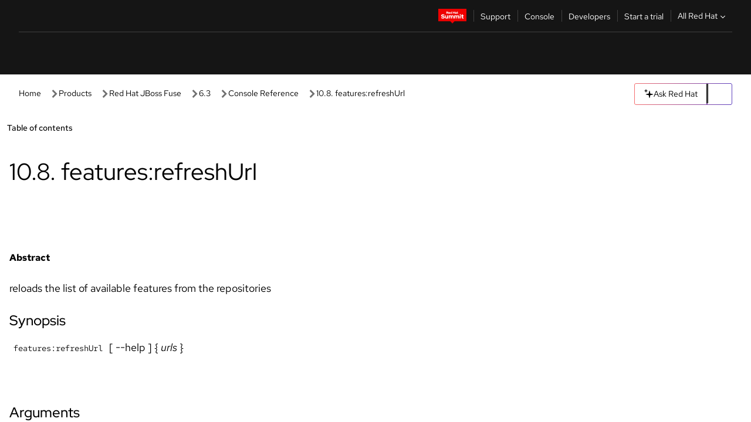

--- FILE ---
content_type: text/html;charset=utf-8
request_url: https://docs.redhat.com/en/documentation/red_hat_jboss_fuse/6.3/html/console_reference/consolefeaturesrefreshurl
body_size: 84135
content:
<!DOCTYPE html><html  class="" data-capo=""><head><script type="importmap">
  {
    "imports": {
      "@patternfly/elements/": "https://www.redhatstatic.com/dssf-001/v2/@patternfly/elements@4.0.2/",
      "@patternfly/pfe-core/": "https://www.redhatstatic.com/dssf-001/v2/@patternfly/pfe-core@4.0.5/",
      "@patternfly/icons/": "https://www.redhatstatic.com/dssf-001/v2/@patternfly/icons@1.0.3/",
      "@rhds/elements/": "https://www.redhatstatic.com/dssf-001/v2/@rhds/elements@3.0.3/elements/",
      "@patternfly/pfe-clipboard/": "/scripts/v1/@patternfly/pfe-clipboard/",
      "@cpelements/elements/": "/scripts/v1/@cpelements/elements/elements/"
    },
    "scopes": {
      "https://www.redhatstatic.com/dssf-001/v2/": {
        "@floating-ui/core": "https://www.redhatstatic.com/dssf-001/v2/@floating-ui/core@1.6.9/dist/floating-ui.core.mjs",
        "@floating-ui/dom": "https://www.redhatstatic.com/dssf-001/v2/@floating-ui/dom@1.6.13/dist/floating-ui.dom.mjs",
        "@floating-ui/utils": "https://www.redhatstatic.com/dssf-001/v2/@floating-ui/utils@0.2.9/dist/floating-ui.utils.mjs",
        "@floating-ui/utils/dom": "https://www.redhatstatic.com/dssf-001/v2/@floating-ui/utils@0.2.9/dist/floating-ui.utils.dom.mjs",
        "@lit/context": "https://www.redhatstatic.com/dssf-001/v2/@lit/context@1.1.4/development/index.js",
        "@lit/reactive-element": "https://www.redhatstatic.com/dssf-001/v2/@lit/reactive-element@2.0.4/reactive-element.js",
        "@lit/reactive-element/decorators/": "https://www.redhatstatic.com/dssf-001/v2/@lit/reactive-element@2.0.4/decorators/",
        "@patternfly/pfe-core": "https://www.redhatstatic.com/dssf-001/v2/@patternfly/pfe-core@5.0.1/core.js",
        "@patternfly/pfe-core/": "https://www.redhatstatic.com/dssf-001/v2/@patternfly/pfe-core@5.0.1/",
        "@rhds/elements/lib/": "https://www.redhatstatic.com/dssf-001/v2/@rhds/elements@3.0.3/lib/",
        "@rhds/icons": "https://www.redhatstatic.com/dssf-001/v2/@rhds/icons@1.2.0/icons.js",
        "@rhds/icons/": "https://www.redhatstatic.com/dssf-001/v2/@rhds/icons@1.2.0/",
        "@rhds/tokens/media.js": "https://www.redhatstatic.com/dssf-001/v2/@rhds/tokens@3.0.1/js/media.js",
        "@rhds/tokens/": "https://www.redhatstatic.com/dssf-001/v2/@rhds/tokens@3.0.1/",
        "lit": "https://www.redhatstatic.com/dssf-001/v2/lit@3.2.1/index.js",
        "lit/": "https://www.redhatstatic.com/dssf-001/v2/lit@3.2.1/",
        "lit-element/lit-element.js": "https://www.redhatstatic.com/dssf-001/v2/lit-element@4.1.1/lit-element.js",
        "lit-html": "https://www.redhatstatic.com/dssf-001/v2/lit-html@3.2.1/lit-html.js",
        "lit-html/": "https://www.redhatstatic.com/dssf-001/v2/lit-html@3.2.1/",
        "tslib": "https://www.redhatstatic.com/dssf-001/v2/tslib@2.8.1/tslib.es6.mjs"
      },
      "/": {
        "@floating-ui/core": "/scripts/v1/@floating-ui/core/dist/floating-ui.core.mjs",
        "@floating-ui/dom": "/scripts/v1/@floating-ui/dom/dist/floating-ui.dom.mjs",
        "@floating-ui/utils": "/scripts/v1/@floating-ui/utils/dist/floating-ui.utils.mjs",
        "@floating-ui/utils/dom": "/scripts/v1/@floating-ui/utils/dom/dist/floating-ui.utils.dom.mjs",
        "@lit/reactive-element": "/scripts/v1/@lit/reactive-element/reactive-element.js",
        "@lit/reactive-element/decorators/": "/scripts/v1/@lit/reactive-element/decorators/",
        "@patternfly/pfe-core": "/scripts/v1/@patternfly/pfe-core/core.js",
        "@patternfly/pfe-core/": "/scripts/v1/@patternfly/pfe-core/",
        "@rhds/tokens/media.js": "/scripts/v1/@rhds/tokens/js/media.js",
        "lit": "/scripts/v1/lit/index.js",
        "lit-element/lit-element.js": "/scripts/v1/lit-element/lit-element.js",
        "lit-html": "/scripts/v1/lit-html/lit-html.js",
        "lit-html/": "/scripts/v1/lit-html/",
        "lit/": "/scripts/v1/lit/",
        "tslib": "/scripts/v1/tslib/tslib.es6.mjs"
      }
    }
  }
</script>
<script>
    const html = document.querySelector('html');
    const prefersDark = window.matchMedia('(prefers-color-scheme: dark)').matches;
    const theme = localStorage.getItem('theme');

    if (theme) {
      if (theme === 'Dark') {
        html.classList.add('theme-dark', 'pf-v6-theme-dark');
      } else if (theme === 'Light') {
        html.classList.add('theme-light');
      } else {
        prefersDark ? html.classList.add('theme-dark', 'pf-v6-theme-dark') : html.classList.add('theme-light');
      }
    } else {
      if (prefersDark) {
        html.classList.add('theme-dark', 'pf-v6-theme-dark');
      } else {
        html.classList.add('theme-light');
      }
    }

    const arhOpen = localStorage.getItem('arh-open');
    if (arhOpen && arhOpen === 'true') {
      html.classList.add('side-panel-open');
    }
</script><meta charset="utf-8">
<meta name="viewport" content="width=device-width, initial-scale=1">
<title>10.8. features:refreshUrl | Console Reference | Red Hat JBoss Fuse | 6.3 | Red Hat Documentation</title>
<link rel="stylesheet" href="/fonts/fonts.css">
<link rel="stylesheet" href="/styles/rh-table-lightdom.css">
<link rel="stylesheet" href="/styles/rh-code-block-prism.css">
<style>:root{--pfe-navigation__dropdown--Color:light-dark(var(--rh-color-text-primary-on-light,#151515),var(--rh-color-text-primary-on-dark,#fff));--pfe-navigation__dropdown--Background:light-dark(var(--rh-color-surface-lightest,#fff),var(--rh-color-surface-darker,#1f1f1f));--pfe-navigation__nav-bar--toggle--BackgroundColor--active:light-dark(var(--rh-color-surface-lightest,#fff),var(--rh-color-surface-darker,#1f1f1f));--pfe-navigation__nav-bar--Color--active:light-dark(var(--rh-color-text-primary-on-light,#151515),var(--rh-color-text-primary-on-dark,#fff));--pfe-navigation__dropdown--separator--Border:1px solid light-dark(#d2d2d2,var(--rh-color-border-subtle-on-dark,#707070))}.section .titlepage{gap:.75rem}.section .titlepage,div.edit{align-items:center;display:flex}div.edit{font-size:.9rem;margin-bottom:8px}div.edit>a{align-items:center;display:flex}.edit pf-icon{margin-right:4px}rh-tile[color-palette=darkest] a{color:var(--rh-color-interactive-primary-default-on-dark,#92c5f9)}rh-tile[color-palette=darkest]:not(:defined){background-color:var(--rh-color-surface-darkest,#151515);border-color:var(--rh-color-border-subtle-on-dark,#707070);color:var(--rh-color-text-primary-on-dark,#fff)}rh-tile[color-palette=darkest]:not(:defined) img{aspect-ratio:1;width:48px}rh-tile[color-palette=darkest]:not(:defined) img+h3{margin-block-start:var(--rh-space-2xl,32px)}rh-tile a{color:var(--rh-color-interactive-primary-default,light-dark(var(--rh-color-interactive-primary-default-on-light,#06c),var(--rh-color-interactive-primary-default-on-dark,#92c5f9)))}rh-tile:not(:defined){background-color:light-dark(var(--rh-color-surface-lightest,#fff),var(--rh-color-surface-darkest,#151515));border:var(--rh-border-width-sm,1px) solid var(--rh-color-border-subtle,light-dark(var(--rh-color-border-subtle-on-light,#c7c7c7),var(--rh-color-border-subtle-on-dark,#707070)));color:var(--rh-color-text-primary,light-dark(var(--rh-color-text-primary-on-light,#151515),var(--rh-color-text-primary-on-dark,#fff)));padding:var(--rh-space-xl,24px)}rh-tile:not(:defined) h2,rh-tile:not(:defined) h3,rh-tile:not(:defined) h4{margin-block-start:0}rh-tile:not(:defined) rh-icon.learn-resource-icon{aspect-ratio:1;width:32px}rh-tile:not(:defined) rh-icon.learn-resource-icon+h3{margin-block-start:var(--rh-space-lg,16px)}rh-tile.explore-products-section:not(:defined){padding:var(--rh-space-2xl,32px)}rh-tile.explore-products-section:not(:defined) img.explore-products-img{aspect-ratio:1;width:48px}rh-tile.explore-products-section:not(:defined) img.explore-products-img+h3{margin-block-start:var(--rh-space-2xl,32px)}rh-tile.certificate-card:not(:defined){padding:0}rh-tile.certificate-card:not(:defined) h2{padding-top:var(--rh-space-lg,16px)}rh-tile[link=external]:not(:defined){padding:var(--rh-space-2xl,32px)}rh-tile[link=external]:not(:defined) h3{margin-block-start:0}rh-card.explore-products{color:var(--rh-color-text-primary,light-dark(var(--rh-color-text-primary-on-light,#151515),var(--rh-color-text-primary-on-dark,#fff)))}rh-card.explore-products:not(:defined){align-items:center;display:flex;flex-direction:column;justify-content:center}rh-card.explore-products:not(:defined) h4{font-size:var(--rh-font-size-heading-sm,1.5rem);padding-bottom:var(--rh-space-lg,16px)}rh-card.explore-products:not(:defined) rh-cta[variant=secondary]:not(:defined){border:var(--rh-border-width-sm,1px) solid var(--rh-color-border-strong,light-dark(var(--rh-color-border-strong-on-light,#151515),var(--rh-color-border-strong-on-dark,#fff)));border-radius:var(--rh-border-radius-default,3px);max-width:-moz-fit-content;max-width:fit-content;padding-block:var(--rh-space-lg,16px);padding-inline:var(--rh-space-2xl,32px)}rh-card.explore-products:not(:defined) rh-cta[variant=secondary]:not(:defined) a{color:var(--rh-color-text-primary,light-dark(var(--rh-color-text-primary-on-light,#151515),var(--rh-color-text-primary-on-dark,#fff)))}pf-popover.version-popover:not(:defined){display:none}.pf-chatbot,.pf-chatbot.pf-chatbot--overlay{height:100vh;position:static}.pf-chatbot.pf-chatbot--overlay .pf-chatbot-container{border-radius:0}.pf-chatbot section{padding:0}.pf-chatbot section .pf-chatbot__history.pf-v6-c-drawer{height:100vh}.pf-chatbot section section.pf-chatbot__message{padding-bottom:var(--pf-t--global--spacer--2xl)}.pf-chatbot .pf-chatbot__history .pf-chatbot__input{padding-inline-end:var(--pf-t--global--spacer--lg);padding-inline-start:var(--pf-t--global--spacer--lg)}.ask-redhat-core.pf-chatbot:has(.outage-error-wrapper){height:100vh!important}.ask-redhat-core .history-view-only-alert,.ask-redhat-core .privacy-statement-alert{width:100%!important}.pf-chatbot__actions pf-button{background-color:transparent;border-radius:6px;height:34px}.pf-chatbot__actions pf-button:hover{background-color:#0f0f10}.pf-chatbot__actions pf-button:hover::part(icon){color:#fff}.pf-chatbot__actions pf-button:active{background-color:#3d3d3d}.pf-chatbot__actions pf-button::part(icon){color:#a3a3a3;display:flex;left:8px;top:9px}.pf-chatbot__actions #embed-full-screen-toggle{display:none}#pf-modal-part-3.pf-v6-c-backdrop{z-index:2001}</style>
<style>.feedback-button-container[data-v-c03cac51]{margin:var(--rh-space-md,8px) 0}</style>
<style>.theme-container[data-v-629b32f0]{height:36px;position:relative}.theme-container [icon=caret-down][data-v-629b32f0],.theme-container [icon=caret-up][data-v-629b32f0]{width:10px}@media (max-width:1024px){.theme-selector-below-header .theme-container[data-v-629b32f0]{display:none}}rh-button[data-v-629b32f0],rh-button[data-v-629b32f0]::part(button){height:36px;width:66px}rh-button.footer[data-v-629b32f0],rh-button.footer[data-v-629b32f0]::part(button){width:auto}rh-button[variant=tertiary][data-v-629b32f0]{--rh-color-icon-secondary-on-dark:var(--rh-color-surface-darkest,#151515);--rh-color-icon-secondary-on-light:var(--rh-color-surface-lightest,#fff)}rh-button[variant=tertiary].footer[data-v-629b32f0]{--rh-color-border-strong:transparent}rh-button[variant=tertiary][data-v-629b32f0]::part(button){padding:10px var(--rh-space-lg,16px)}rh-button[variant=tertiary].footer[data-v-629b32f0]::part(button){padding:10px 0}.popover-container[data-v-629b32f0]{background-color:light-dark(var(--rh-color-surface-lightest,#fff),var(--rh-color-surface-darker,#1f1f1f));border-radius:6px;box-shadow:var( --rh-box-shadow-md,0 4px 6px 1px light-dark(hsla(0,0%,8%,.25),rgba(0,0,0,.5)) );position:absolute;right:0;top:42px;width:168px;z-index:1}.footer-popover-container[data-v-629b32f0]{left:0;top:54px}.theme-list-container[data-v-629b32f0]{align-items:flex-start;display:flex;flex-direction:column;list-style:none;margin:0;padding:var(--rh-space-md,8px) 0}.theme-list[data-v-629b32f0]{margin:0;padding:0;width:100%}.theme-list button.theme-btn[data-v-629b32f0]{align-items:center;background-color:transparent;border:none;color:light-dark(var(--rh-color-gray-95,#151515),var(--rh-color-white,#fff));cursor:pointer;display:flex;justify-content:flex-start;padding:var(--rh-space-md,8px) var(--rh-space-xl,24px);width:100%}button.theme-btn span.theme-btn-text[data-v-629b32f0]{font-family:Red Hat Text;font-size:var(--rh-font-size-body-text-sm,.875rem);font-weight:var(--rh-font-weight-body-text-regular,400);padding-left:var(--rh-space-md,8px)}button.theme-btn[data-v-629b32f0]:hover{background-color:light-dark(var(--rh-color-gray-20,#e0e0e0),var(--rh-color-gray-70,#383838))}</style>
<style>section[data-v-babbacad]{padding:0}h1[data-v-babbacad],h2[data-v-babbacad]{margin:0}.main-error-container[data-v-babbacad]{background-color:light-dark(var(--rh-color-surface-lightest,#fff),var(--rh-color-surface-darker,#1f1f1f));padding-bottom:var(--rh-space-7xl,128px);padding-top:var(--rh-space-5xl,80px)}.main-error[data-v-babbacad]{background-color:light-dark(var(--rh-color-surface-lighter,#f2f2f2),var(--rh-color-surface-dark,#383838));margin:0 auto;max-width:44rem;padding:var(--rh-space-3xl,48px)}.cloud-IT-image[data-v-babbacad]{width:9rem}.error-text-container p[data-v-babbacad]{color:light-dark(#6a6e73,var(--rh-color-white,#fff));font-size:var(--rh-font-size-body-text-lg,1.125rem)}.help-container[data-v-babbacad]{margin-top:var(--rh-space-4xl,64px)}.form-box-container[data-v-babbacad]{justify-content:center;margin-top:var(--rh-space-xl,24px)}.error-search-box[data-v-babbacad],.form-box-container[data-v-babbacad]{align-items:center;display:flex;width:100%}.error-search-box[data-v-babbacad]{justify-content:space-between;position:relative}.search-icon-form[data-v-babbacad]{color:light-dark(var(--rh-color-gray-50,#707070),var(--rh-color-status-neutral-on-dark,#c7c7c7));left:12px;position:absolute}.arrow-right-button[data-v-babbacad]{color:light-dark(var(--rh-color-gray-95,#151515),var(--rh-color-icon-secondary-on-dark,#fff))}.input-box[data-v-babbacad]{-webkit-appearance:none;-moz-appearance:none;appearance:none;background-color:light-dark(var(--rh-color-surface-lightest,#fff),var(--rh-color-surface-darker,#1f1f1f));border:1px solid light-dark(var(--rh-color-status-neutral-on-dark,#c7c7c7),var(--rh-color-gray-50,#707070));border-right:none;font-family:var(--rh-font-family-body-text,"Red Hat Text","RedHatText",Arial,sans-serif);font-size:var(--rh-font-size-body-text-md,1rem);height:36px;padding:0 40px;text-overflow:ellipsis;white-space:nowrap;width:100%}.input-box[data-v-babbacad]::-moz-placeholder{color:light-dark(var(--rh-color-text-secondary-on-light,#4d4d4d),var(--rh-color-text-secondary-on-dark,#c7c7c7));font-family:var(--rh-font-family-body-text,"Red Hat Text","RedHatText",Arial,sans-serif);font-size:var(--rh-font-size-body-text-md,1rem);font-weight:var(--rh-font-weight-code-regular,400);line-height:24px}.input-box[data-v-babbacad]::placeholder{color:light-dark(var(--rh-color-text-secondary-on-light,#4d4d4d),var(--rh-color-text-secondary-on-dark,#c7c7c7));font-family:var(--rh-font-family-body-text,"Red Hat Text","RedHatText",Arial,sans-serif);font-size:var(--rh-font-size-body-text-md,1rem);font-weight:var(--rh-font-weight-code-regular,400);line-height:24px}.form-box-container rh-button[data-v-babbacad]::part(button){align-items:center;background-color:light-dark(var(--rh-color-gray-20,#e0e0e0),var(--rh-color-status-neutral-on-light,#4d4d4d));border-radius:0;display:flex;height:36px;justify-content:center;--_default-border-color:light-dark(var(--rh-color-gray-20,#e0e0e0),var(--rh-color-status-neutral-on-light,#4d4d4d))}.input-clear-btn[data-v-babbacad]{align-items:center;background-color:transparent;border:none;display:flex;height:36px;justify-content:center;margin-right:-30px;outline:none;transform:translate(-30px)}.input-clear-btn[data-v-babbacad]:focus{border:1px solid var(--rh-color-accent-base-on-light,#06c)}.input-clear-btn:focus .input-clear-icon[data-v-babbacad]{color:var(--rh-color-gray-95,#151515)}.input-clear-icon[data-v-babbacad]{color:#6b6e72;cursor:pointer}.input-clear-icon[data-v-babbacad]:hover{color:var(--rh-color-gray-95,#151515)}.help-links[data-v-babbacad]{margin-top:var(--rh-space-xl,24px);padding:0 var(--rh-space-md,8px)}.help-links li[data-v-babbacad]{display:inline-block;list-style:none;margin-right:var(--rh-space-xl,24px);padding:var(--rh-space-xs,4px) 0}.help-links li a[data-v-babbacad]{color:light-dark(var(--rh-context-light-color-text-link,#06c),var(--rh-color-blue-30,#92c5f9));cursor:pointer;text-decoration:none}@media (max-width:992px){.main-error[data-v-babbacad]{padding:var(--rh-space-lg,16px)}.cloud-IT-image[data-v-babbacad]{width:6rem}}</style>
<style>.feedback-container[data-v-d44dfd67]{align-items:center;background-color:light-dark(var(--rh-color-surface-lightest,#fff),var(--rh-color-surface-darker,#1f1f1f));display:flex;justify-content:flex-end;min-height:48px;padding:var(--rh-space-lg,16px) var(--rh-space-2xl,32px)}.toggle-theme-btn[data-v-d44dfd67]{padding-left:var(--rh-space-xl,24px)}@media (max-width:767px){.feedback-container[data-v-d44dfd67]{padding:var(--rh-space-lg,16px)}}@media (max-width:1024px){.toggle-theme-btn[data-v-d44dfd67]{display:none}}</style>
<style>@keyframes fade-in{0%{opacity:0;visibility:hidden}1%{visibility:visible}to{opacity:1;visibility:visible}}@media (min-height:48em){.rhdocs{--rh-table--maxHeight: calc(100vh - 12.5rem) }}*,.rhdocs *,.rhdocs :after,.rhdocs :before,:after,:before{box-sizing:border-box}.rhdocs img,.rhdocs object,.rhdocs svg,img,object,svg{display:inline-block;max-width:100%;vertical-align:middle}.rhdocs hr{border:0;border-top:.0625rem solid light-dark(#d2d2d2,var(--rh-color-border-subtle-on-dark,#707070));clear:both;margin:1rem 0}.rhdocs a{color:light-dark(var(--rh-color-interactive-primary-default-on-light,#06c),var(--rh-color-interactive-primary-default-on-dark,#92c5f9))}.rhdocs a:focus,.rhdocs a:hover{color:light-dark(var(--rh-color-interactive-primary-hover-on-light,#036),var(--rh-color-interactive-primary-hover-on-dark,#b9dafc))}.rhdocs a.anchor-heading{color:light-dark(var(--rh-color-gray-95,#151515),var(--rh-color-white,#fff));cursor:pointer;text-decoration:none;word-break:break-word}.rhdocs p{margin:1.49963rem 0}.rhdocs li>p{margin:0}.rhdocs h1{font-weight:var(--rh-font-weight-heading-regular,400)}.rhdocs h1,.rhdocs h2,.rhdocs h3,.rhdocs h4,.rhdocs h5,.rhdocs h6{font-family:RedHatDisplay,Red Hat Display,Helvetica Neue,Arial,sans-serif;margin:0 0 .625rem}.rhdocs h2,.rhdocs h3,.rhdocs h4,.rhdocs h5,.rhdocs h6{font-weight:var(--rh-font-weight-heading-medium,500)}.rhdocs h1{font-size:var(--rh-font-size-heading-xl,2.5rem);margin:2rem 0}.rhdocs h2{font-size:var(--rh-font-size-heading-md,1.75rem);margin:2rem 0}.rhdocs h3{font-size:var(--rh-font-size-heading-sm,1.5rem)}.rhdocs h4{font-size:var(--rh-font-size-heading-xs,1.25rem)}.rhdocs h5,.rhdocs h6{font-size:18px}.rhdocs h6{line-height:1.463rem}.rhdocs ol ::marker,.rhdocs ul ::marker{font:inherit}.rhdocs li{margin:0 0 .5em;padding:0}.rhdocs li>p{margin:.5rem 0}.rhdocs li>ol,.rhdocs li>ul{margin:0}.rhdocs dl dd{margin:.5rem 0 .5rem 1rem}.rhdocs dl dd>p{margin:.5rem 0}.rhdocs table{border:0;font-size:1rem;line-height:1.6667}.rhdocs table caption,pf-modal table caption{font-family:Red Hat Display;font-size:var(--rh-font-size-body-text-md,1rem);font-weight:var(--rh-font-weight-body-text-medium,500);line-height:var(--rh-line-height-heading,1.3);margin:0;text-align:left}.rhdocs table td,.rhdocs table th{border:0;border-bottom:.0625rem solid #d2d2d2;border-bottom:.0625rem solid var(--pfe-table--Border,#d2d2d2);padding:.5em 1rem}.rhdocs table td.halign-left,.rhdocs table th.halign-left{text-align:left}.rhdocs table td.halign-center,.rhdocs table th.halign-center,table td.halign-center,table th.halign-center{text-align:center}.rhdocs table td.halign-right,.rhdocs table th.halign-right{text-align:right}.rhdocs table td.valign-top,.rhdocs table th.valign-top{vertical-align:top}.rhdocs table td.valign-middle,.rhdocs table th.valign-middle{vertical-align:middle}.rhdocs table td.valign-bottom,.rhdocs table th.valign-bottom{vertical-align:bottom}.rhdocs table thead th,pf-modal table thead th{font-family:Red Hat Text;font-size:var(--rh-font-size-body-text-sm,.875rem);font-weight:var(--rh-font-weight-body-text-medium,500);line-height:var(--rh-line-height-heading,1.3)}.rhdocs rh-table{margin:var(--rh-space-2xl,32px) 0;max-height:518px}.rhdocs rh-table:has(+.rhdocs-table-expand-btn-container),.rhdocs rh-table:has(+.rhdocs-table-show-more-btn){margin:0}.rhdocs-table-wrapper{margin-bottom:var(--rh-space-2xl,32px)}.pf-table-modal-body rh-table{margin-top:0}.pf-table-modal-body rh-table table td,.pf-table-modal-body rh-table table th{margin-top:0;padding-bottom:var(--rh-space-lg,16px);padding-top:var(--rh-space-lg,16px)}.pf-table-modal-body rh-table table td p,.pf-table-modal-body rh-table table td>:first-child{font-family:Red Hat Text;font-size:var(--rh-font-size-body-text-md,1rem);line-height:var(--rh-line-height-body-text,1.5);margin:0}.pf-table-modal-body code{background-color:var(--rh-color-gray-10,#f0f0f0);border-radius:.25em;color:var(--rh-color-gray-95,#151515);font-family:Red Hat Mono,Monaco,Menlo,Ubuntu Mono,monospace;font-size:.875em;padding:.125em .25em}.rhdocs .rhdocs-table-show-more-btn{background:transparent;border:none;cursor:pointer;display:block;font-family:Red Hat Text;font-size:var(--rh-font-size-body-text-sm,.875rem);font-weight:var(--rh-font-weight-body-text-regular,400);height:38px;line-height:var(--rh-line-height-heading,1.3);margin:var(--rh-space-lg,16px) auto 0;outline:none;padding:var(--rh-space-md,8px) var(--rh-space-lg,16px)}.rhdocs .rhdocs-table-expand-btn.hidden-btn,.rhdocs .rhdocs-table-show-more-btn.hidden-btn{display:none}.rhdocs .rhdocs-table-show-more-btn:focus{border:var(--rh-border-width-md,2px) solid light-dark(var(--rh-color-blue-70,#036),var(--rh-color-interactive-primary-hover-on-dark,#b9dafc));border-radius:var(--rh-border-radius-default,3px)}.rhdocs .rhdocs-table-show-more-btn-content{align-items:center;display:flex;gap:var(--rh-space-md,8px);justify-content:center}.rhdocs .rhdocs-table-expand-btn{float:inline-end;margin-bottom:var(--rh-space-md,8px)}.rhdocs .rhdocs-table-expand-btn-container{font-family:Red Hat Text;font-size:var(--rh-font-size-body-text-md,1rem);font-weight:var(--rh-font-weight-body-text-medium,500);line-height:var(--rh-line-height-body-text,1.5)}.pf-table-modal-body{height:98vh;margin:0 auto;overflow:auto;padding:var(--rh-space-lg,16px);width:75%}.pf-table-modal-body rh-table{max-height:100%;max-height:-webkit-fill-available;max-height:-moz-available}@media screen and (max-width:768px){.pf-table-modal-body{width:100%}}pf-modal[variant=large]{--pf-c-modal-box--m-lg--lg--MaxWidth:100vw;--pf-c-modal-box--BackgroundColor:light-dark(var(--rh-color-surface-lightest,#fff),var(--rh-color-surface-darker,#1f1f1f));z-index:1100}pf-modal::part(content){overflow-y:hidden}.rhdocs rh-table table,.rhdocs rh-table.rh-table--expanded-vertically{max-height:-moz-max-content;max-height:max-content}.rhdocs pre.nowrap{overflow:auto;overflow-wrap:normal;white-space:pre;word-break:normal}.rhdocs .codeblock__wrapper pre{background:transparent}.rh-table--full-screen code,.rhdocs .content--md code,.rhdocs .content--sm code,.rhdocs .rh-table--full-screen code{overflow-wrap:normal;word-break:normal}.rhdocs[class] pre code,[class] pre code{background:inherit;color:inherit;font-family:inherit;font-size:inherit;font-weight:inherit;line-height:inherit;padding:0}.rhdocs .keycap,.rhdocs kbd{background-color:#eee;background-image:linear-gradient(180deg,#ddd,#eee,#fff);border-radius:.1875rem;box-shadow:0 -.0625rem #fff,0 .0625rem 0 .1875rem #aaa;color:#151515;font-family:RedHatMono,Red Hat Mono,Consolas,monospace;font-size:90%;font-weight:400;margin:0 .25rem;padding:.125rem .375rem}.keycap strong,.rhdocs .keycap strong{font-weight:inherit}.rhdocs kbd.keyseq,kbd.keyseq{background:transparent;border:0;box-shadow:none;padding:0}.rhdocs kbd.keyseq kbd,kbd.keyseq kbd{display:inline-block;margin:0 .375rem}.rhdocs kbd.keyseq kbd:first-child,kbd.keyseq kbd:first-child{margin-left:0}.rhdocs b.button{font-size:90%;font-weight:700;padding:.1875rem}.rhdocs b.button:before{content:"["}.rhdocs b.button:after{content:"]"}html{font-family:sans-serif;-ms-text-size-adjust:100%;-webkit-text-size-adjust:100%}body{margin:0}.rhdocs audio,.rhdocs canvas,.rhdocs progress,.rhdocs video{display:inline-block;vertical-align:baseline}.rhdocs audio:not([controls]){display:none;height:0}[hidden],template{display:none}.rhdocs a{background:transparent}.rhdocs a:active,.rhdocs a:hover{outline:0}.rhdocs a.anchor-heading:focus-visible{color:light-dark(var(--rh-color-gray-95,#151515),var(--rh-color-white,#fff))}.rhdocs abbr[title]{border-bottom:.0625rem dotted}.rhdocs dfn{font-style:italic}.rhdocs h1{margin:.67em 0}.rhdocs mark{background:#ff0;color:#000}.rhdocs small{font-size:80%}.rhdocs sub,.rhdocs sup{font-size:75%;line-height:0;position:relative;vertical-align:baseline}.rhdocs sup{top:-.5em}.rhdocs sub{bottom:-.25em}.rhdocs img{background-color:light-dark(transparent,var(--rh-color-surface-lightest,#fff));border:0;padding:20px}.rhdocs .inlinemediaobject img{padding:2px}.rhdocs svg:not(:root){overflow:hidden}.rhdocs figure{margin:1em 2.5rem}.rhdocs hr{box-sizing:content-box;height:0}.rhdocs code,.rhdocs kbd,.rhdocs pre,.rhdocs samp{font-family:monospace,monospace;font-size:1em}.rhdocs button,.rhdocs optgroup,.rhdocs select,.rhdocs textarea,.rhdocsinput{color:inherit;font:inherit;margin:0}.rhdocs rh-tooltip.copy-link-tooltip:not(:defined){display:none}.rhdocs rh-button.copy-link-btn{border:2px solid light-dark(var(--rh-color-white,#fff),var(--rh-color-surface-darker,#1f1f1f));cursor:pointer;display:flex}.rhdocs rh-button.copy-link-btn:hover{background-color:light-dark(var(--rh-color-surface-lighter,#f2f2f2),var(--rh-color-gray-60,#4d4d4d));border-radius:var(--rh-border-radius-default,3px)}.rhdocs rh-button.copy-link-btn .link-icon{color:light-dark(var(--rh-color-canvas-black,#151515),var(--Core-color-palette-Gray-white,#fff))}.rhdocs button{overflow:visible}.rhdocs button,.rhdocs select{text-transform:none}.rhdocs button,.rhdocs html input[type=button],.rhdocs input[type=reset],.rhdocs input[type=submit]{-moz-appearance:button;appearance:button;-webkit-appearance:button;cursor:pointer}.rhdocs button[disabled],.rhdocs html input[disabled]{cursor:default}.rhdocs button::-moz-focus-inner,.rhdocs input::-moz-focus-inner{border:0;padding:0}.rhdocs input{line-height:normal}.rhdocs input[type=checkbox],.rhdocs input[type=radio]{box-sizing:border-box;padding:0}.rhdocs input[type=number]::-webkit-inner-spin-button,.rhdocs input[type=number]::-webkit-outer-spin-button{height:auto}.rhdocs input[type=search]{-moz-appearance:textfield;appearance:textfield;-webkit-appearance:textfield;box-sizing:content-box}.rhdocs input[type=search]::-webkit-search-cancel-button,.rhdocs input[type=search]::-webkit-search-decoration{-webkit-appearance:none}.rhdocs fieldset{border:.0625rem solid silver;margin:0 .125rem;padding:.35em .625em .75em}.rhdocs legend{border:0;padding:0}.rhdocs textarea{overflow:auto}.rhdocs optgroup{font-weight:700}.rhdocs table{border-collapse:collapse;border-spacing:0}.rhdocs td,.rhdocs th{padding:0}.rhdocs ._additional-resources[class][class],.rhdocs ._additional-resources[class][class][id]:last-child{background:light-dark(var(--rh-color-surface-lightest,#fff),var(--rh-color-surface-darker,#1f1f1f));border:.0625rem solid #d2d2d2;border-radius:.1875rem;margin:2em 0 4em;padding:2rem 2rem 1rem}.rhdocs ._additional-resources[class][class][id]:last-child{margin-top:-2rem}.rhdocs ._additional-resources[class][class]:only-child{grid-column:1/-1}._additional-resources[class][class] .additional-resources__heading,._additional-resources[class][class] .heading,._additional-resources[class][class] h1,._additional-resources[class][class] h2,._additional-resources[class][class] h3,._additional-resources[class][class] h4,._additional-resources[class][class] h5,._additional-resources[class][class] h6,._additional-resources[class][class] p.title{display:block;font-family:RedHatDisplay,Red Hat Display,Helvetica Neue,Arial,sans-serif;font-size:1.125rem;font-weight:700;line-height:1.5rem;margin:0 0 .5rem;padding:0;text-transform:uppercase}._additional-resources[class][class] ul{border:0;list-style:none;margin:0;padding:0;position:relative}.related-topic-content__wrapper ._additional-resources[class][class] ul{display:block}._additional-resources[class][class] ul:after{background-color:light-dark(var(--rh-color-surface-lightest,#fff),var(--rh-color-surface-darker,#1f1f1f));bottom:0;content:"";display:block;height:.125rem;position:absolute;width:100%}._additional-resources[class][class] li{border-bottom:.0625rem solid #d2d2d2;box-sizing:content-box;margin:0;padding:1rem 1.5rem 1rem 0;-moz-column-break-inside:avoid;break-inside:avoid}._additional-resources[class][class] li:only-child{grid-column:1/-1}._additional-resources[class][class] li:last-child{border:0}@media (min-width:1100px){._additional-resources[class][class] li:last-child{border-bottom:.0625rem solid #d2d2d2}}._additional-resources[class][class] li p:only-child{margin:0;padding:0}.rhdocs table .admonitionblock>div:nth-child(2),.rhdocs table .caution>div:nth-child(2),.rhdocs table .important>div:nth-child(2),.rhdocs table .note>div:nth-child(2),.rhdocs table .tip>div:nth-child(2),.rhdocs table .warning>div:nth-child(2){margin:.5rem 0}.rhdocs table .admonitionblock>div:nth-child(2)>:first-child,.rhdocs table .caution>div:nth-child(2)>:first-child,.rhdocs table .important>div:nth-child(2)>:first-child,.rhdocs table .note>div:nth-child(2)>:first-child,.rhdocs table .tip>div:nth-child(2)>:first-child,.rhdocs table .warning>div:nth-child(2)>:first-child{margin-top:0}.rhdocs table .admonitionblock>div:nth-child(2)>:last-child,.rhdocs table .caution>div:nth-child(2)>:last-child,.rhdocs table .important>div:nth-child(2)>:last-child,.rhdocs table .note>div:nth-child(2)>:last-child,.rhdocs table .tip>div:nth-child(2)>:last-child,.rhdocs table .warning>div:nth-child(2)>:last-child{margin-bottom:0}.rhdocs .codeblock__wrapper+.codeblock__wrapper,.rhdocs pre+pre,.rhdocs pre[class]+pre[class]{margin-top:2rem}.rhdocs .codeblock__wrapper{background:light-dark(var(--rh-color-surface-lighter,#f2f2f2),var(--rh-color-gray-80,#292929));overflow:visible;position:relative;transform:translate(0);z-index:0}.codeblock__wrapper:before{background-repeat:no-repeat;background-size:6.25rem 100%;bottom:var(--scrollbar__height,1px);content:"";display:block;height:7.125rem;max-height:100%;max-height:calc(100% - var(--scrollbar__height, 2px));position:absolute;right:var(--scrollbar__width,6px);top:.0625rem;width:4.0625rem;z-index:1}.rhdocs .codeblock__inner-wrapper,.rhdocs pre{max-height:calc(100vh - 6.25rem)}@media (min-height:48em){.rhdocs .codeblock__inner-wrapper,.rhdocs pre{max-height:calc(100vh - 12.5rem)}}.rhdocs .codeblock__inner-wrapper{display:grid;grid-template-columns:1fr 4.375rem}.rhdocs .codeblock__wrapper--expanded .codeblock__inner-wrapper{max-height:-moz-max-content;max-height:max-content}.codeblock__copy span{display:block;height:0;position:absolute;visibility:hidden;width:0}.codeblock__copy:focus{outline:.0625rem dashed currentcolor}.codeblock__copy svg#icon--copy{height:1rem;width:1rem}.codeblock__expand{-webkit-appearance:none;-moz-appearance:none;appearance:none;background:#f0efef;border:0;cursor:pointer;height:1.75rem;left:calc(100% - 2.75rem - var(--scrollbar__width, 0px));position:absolute;text-indent:-9999em;top:3.25rem;width:1.75rem;z-index:2}.codeblock__expand:before{background:#6a6e73;content:"";height:100%;left:0;-webkit-mask-image:url("data:image/svg+xml;charset=utf-8,%3Csvg xmlns='http://www.w3.org/2000/svg' viewBox='0 0 320 512'%3E%3C!--! Font Awesome Pro 6.2.0 by @fontawesome - https://fontawesome.com License - https://fontawesome.com/license (Commercial License) Copyright 2022 Fonticons, Inc.--%3E%3Cpath d='M182.6 9.4c-12.5-12.5-32.8-12.5-45.3 0l-96 96c-12.5 12.5-12.5 32.8 0 45.3s32.8 12.5 45.3 0l41.4-41.4v293.4l-41.4-41.3c-12.5-12.5-32.8-12.5-45.3 0s-12.5 32.8 0 45.3l96 96c12.5 12.5 32.8 12.5 45.3 0l96-96c12.5-12.5 12.5-32.8 0-45.3s-32.8-12.5-45.3 0L192 402.7V109.3l41.4 41.4c12.5 12.5 32.8 12.5 45.3 0s12.5-32.8 0-45.3l-96-96z'/%3E%3C/svg%3E");mask-image:url("data:image/svg+xml;charset=utf-8,%3Csvg xmlns='http://www.w3.org/2000/svg' viewBox='0 0 320 512'%3E%3C!--! Font Awesome Pro 6.2.0 by @fontawesome - https://fontawesome.com License - https://fontawesome.com/license (Commercial License) Copyright 2022 Fonticons, Inc.--%3E%3Cpath d='M182.6 9.4c-12.5-12.5-32.8-12.5-45.3 0l-96 96c-12.5 12.5-12.5 32.8 0 45.3s32.8 12.5 45.3 0l41.4-41.4v293.4l-41.4-41.3c-12.5-12.5-32.8-12.5-45.3 0s-12.5 32.8 0 45.3l96 96c12.5 12.5 32.8 12.5 45.3 0l96-96c12.5-12.5 12.5-32.8 0-45.3s-32.8-12.5-45.3 0L192 402.7V109.3l41.4 41.4c12.5 12.5 32.8 12.5 45.3 0s12.5-32.8 0-45.3l-96-96z'/%3E%3C/svg%3E");-webkit-mask-position:center center;mask-position:center center;-webkit-mask-repeat:no-repeat;mask-repeat:no-repeat;-webkit-mask-size:auto 1rem;mask-size:auto 1rem;position:absolute;top:0;width:100%}.codeblock__wrapper--expanded .codeblock__expand{background:#2b9af3}.codeblock__wrapper--expanded .codeblock__expand:before{background:#fff}.codeblock__expand:focus:before,.codeblock__expand:hover:before{background:#06c}.codeblock__wrapper--expanded .codeblock__expand:focus:before,.codeblock__wrapper--expanded .codeblock__expand:hover:before{background:#fff}.codeblock__expand:focus{outline:.0625rem dashed currentcolor}.rhdocs .callout,.rhdocs .colist>ol>li:before,.rhdocs .conum{background:light-dark(var(--rh-color-status-info-on-light,#5e40be) var(--rh-color-status-info-on-dark,#b6a6e9));height:24px;width:24px}.rhdocs .calloutlist>ol,.rhdocs .colist>ol{counter-reset:colist;list-style:none;margin:1rem 0 2rem;padding:0}.rhdocs .calloutlist>ol>li,.rhdocs .colist>ol>li{counter-increment:colist;font-size:1rem;margin:.5rem 0;padding-left:1.75rem;position:relative}.rhdocs .calloutlist>ol>li .colist-num,.rhdocs .colist>ol>li .colist-num{display:none}.calloutlist>ol>li:before,.colist>ol>li:before{content:counter(colist);left:0;position:absolute;top:.1875rem}.calloutlist dt{clear:left;float:left;margin:0;padding:0 .5rem 0 0}.included-in-guides[class],.included-in-guides[class][id]:last-child{background:#fff;border:.0625rem solid #d2d2d2;border-radius:.1875rem;margin:2em 0 4em;padding:2rem 2rem 1rem}.included-in-guides[class][id]:last-child{margin-top:-2rem}.included-in-guides[class]:only-child{grid-column:1/-1}.included-in-guides[class] .additional-resources__heading,.included-in-guides[class] .heading,.included-in-guides[class] h1,.included-in-guides[class] h2,.included-in-guides[class] h3,.included-in-guides[class] h4,.included-in-guides[class] h5,.included-in-guides[class] h6,.included-in-guides[class] p.title{display:block;font-family:RedHatDisplay,Red Hat Display,Helvetica Neue,Arial,sans-serif;font-size:1.125rem;font-weight:700;line-height:1.5rem;margin:0 0 .5rem;padding:0;text-transform:uppercase}.included-in-guides[class] ul{border:0;list-style:none;margin:0;padding:0;position:relative}.related-topic-content__wrapper .included-in-guides[class] ul{display:block}.included-in-guides[class] ul:after{background-color:#fff;bottom:0;content:"";display:block;height:.125rem;position:absolute;width:100%}.included-in-guides[class] li{border-bottom:.0625rem solid #d2d2d2;box-sizing:content-box;margin:0;padding:1rem 1.5rem 1rem 0;-moz-column-break-inside:avoid;break-inside:avoid}.included-in-guides[class] li:only-child{grid-column:1/-1}.included-in-guides[class] li:last-child{border:0}@media (min-width:1100px){.included-in-guides[class] li:last-child{border-bottom:.0625rem solid #d2d2d2}}.included-in-guides[class] li p:only-child{margin:0;padding:0}.menuseq{display:inline-flex;overflow:hidden;text-indent:-9999em}.menuseq .menu,.menuseq .menuitem,.menuseq .submenu{display:block;position:relative;text-indent:0}.menuseq .menu+.menu:before,.menuseq .menu+.menuitem:before,.menuseq .menu+.submenu:before,.menuseq .menuitem+.menu:before,.menuseq .menuitem+.menuitem:before,.menuseq .menuitem+.submenu:before,.menuseq .submenu+.menu:before,.menuseq .submenu+.menuitem:before,.menuseq .submenu+.submenu:before{content:">";display:inline-block;font-weight:700;padding:0 .25em}.related-topic-content__wrapper{margin:2em 0}.related-topic-content__wrapper--for-guide{margin-bottom:-2.5rem;padding-bottom:.0625rem;position:relative;z-index:1}.related-topic-content__wrapper--for-guide:before{background:#f0f0f0;content:"";display:block;height:100%;left:-3rem;position:absolute;right:-4.5rem;top:0;width:auto;z-index:-1}@media (min-width:1100px){.related-topic-content__wrapper--for-guide:before{left:-2.5rem;right:-3.625rem}}.related-topic-content__wrapper--for-guide summary{padding:1em 2em 1em 2.1875rem}@media (min-width:950px){.related-topic-content__inner-wrapper{display:grid;gap:2em;grid-template-columns:repeat(2,minmax(0,1fr))}}.local-render .rhdocs-content{margin:0 auto}.rhdocs cp-documentation{display:block;padding-bottom:2.5rem}.rhdocs cp-documentation.PFElement,.rhdocs cp-documentation[pfelement]{padding:0}rh-table{display:block}::-webkit-scrollbar,:host .rhdocs ::-webkit-scrollbar{height:.625rem;width:.625rem}::-webkit-scrollbar,::-webkit-scrollbar-track,:host .rhdocs ::-webkit-scrollbar,:host .rhdocs ::-webkit-scrollbar-track{background-color:#d6d6d6}::-webkit-scrollbar-thumb,:host .rhdocs ::-webkit-scrollbar-thumb{background-color:#8e8e8e}*,:host .rhdocs *{scrollbar-color:#8e8e8e #d6d6d6}.rhdocs p:empty,p:empty{display:none}.rhdocs[class] h1 code,.rhdocs[class] h2 code,.rhdocs[class] h3 code,.rhdocs[class] h4 code,.rhdocs[class] h5 code,.rhdocs[class] h6 code,[class] h1 code,[class] h2 code,[class] h3 code,[class] h4 code,[class] h5 code,[class] h6 code{background:transparent;border:0;color:inherit;font:inherit;margin:0;padding:0}.pane-page-title h1,.rhdocs__header__primary-wrapper h1{font-family:RedHatDisplay,Red Hat Display,Helvetica Neue,Arial,sans-serif;font-size:2.25rem;line-height:1.333}.rhdocs details[class]{list-style:none;margin:1rem 0 3rem;padding:0}.rhdocs-toc[class]{background:#f2f2f2;margin:1rem 0 2rem;padding:1rem}.rhdocs-toc[class]>:last-child{margin-bottom:0}.rhdocs-toc[class] .rhdocs-toctitle{font-size:1.25rem;font-weight:400;line-height:1.6667;margin-top:0;text-transform:none}.rhdocs-toc[class] li{margin-bottom:.25em;padding-left:.5em}.preamble{margin:0 0 2rem}.sect1{margin:2rem 0 1rem}:host .sect1,cp-documentation .sect1{margin:0 0 2rem;padding:.0625rem 0 0}:host(.cp-documentation--has-external-header) .sect1:first-child>h2:first-child,:host(.cp-documentation--has-external-header) .sect1:first-child>h3:first-child{margin-top:0}.listingblock,.literalblock{margin:1rem 0}.quoteblock,.verseblock{border-left:.25rem solid #d2d2d2;margin:1rem 0;padding:1rem 1rem 1rem 2rem}.quoteblock.pullleft,.verseblock.pullleft{float:left;margin-right:3rem;width:25rem}@media (min-width:768px){.quoteblock.pullleft,.verseblock.pullleft{margin-left:-1rem}}.quoteblock.pullright,.verseblock.pullright{float:right;margin-left:3rem;width:25rem}@media (min-width:768){.quoteblock.pullright,.verseblock.pullright{margin-right:-2rem}}@media (min-width:1100px){.quoteblock.pullright,.verseblock.pullright{margin-right:-10rem}}.quoteblock>:first-child,.verseblock>:first-child{margin-top:0}.quoteblock .content,.verseblock .content{font-family:RedHatText,Red Hat Text,Helvetica Neue,Arial,sans-serif;font-size:1.25rem;line-height:1.6667}.quoteblock .attribution,.verseblock .attribution{font-size:.875rem;font-style:italic;font-weight:600;line-height:1.6667;text-transform:uppercase}.quoteblock .attribution .citetitle,.verseblock .attribution .citetitle{color:#585858}.quoteblock .attribution cite,.verseblock .attribution cite{font-size:1em}.quoteblock blockquote{font-style:italic;margin:0;padding:0}.quoteblock blockquote .content>:first-child{margin-top:0}.quoteblock blockquote .content>:first-child:before{color:light-dark(#e00,var(--rh-color-text-secondary-on-dark,#c7c7c7));content:"â€œ";display:block;float:left;font-size:2.75rem;font-style:normal;line-height:1.125em;margin-right:.5rem}.quoteblock blockquote .content>:first-child .content>:first-child:before{content:none}.imageblock{margin:1rem 0}.imageblock.pullleft{float:left;margin-right:3rem;width:25rem}@media (min-width:768px){.imageblock.pullleft{margin-left:-1rem}}.imageblock.pullright{float:right;margin-left:3rem;width:25rem}@media (min-width:768){.imageblock.pullright{margin-right:-2rem}}@media (min-width:1100px){.imageblock.pullright{margin-right:-10rem}}.imageblock.interrupter{margin:2rem 0}@media (min-width:768px){.imageblock.interrupter{margin-left:-1rem;margin-right:-2rem}.imageblock.interrupter .caption{margin-left:1rem;margin-right:2rem}}@media (min-width:1100px){.imageblock.interrupter{margin-right:-10rem}.imageblock.interrupter .caption{margin-right:10rem}}.imageblock.interrupter img{max-width:100%}.imageblock .caption{color:#585858;display:block;font-size:.875rem;line-height:1.6667;margin:.5rem 0 0}.rhdocs-footnotes{border-top:.0625rem solid #d2d2d2;margin:3rem 0 1rem;padding:1rem 0 0}.rhdocs-footnotes>ol{margin:0;padding:0 0 0 1.5rem}@supports (counter-reset:footnotenum){.rhdocs-footnotes>ol{counter-reset:footnotenum;list-style:none;padding:0}.rhdocs-footnotes>ol>li{counter-increment:footnotenum}.rhdocs-footnotes>ol>li:before{color:#585858;content:"[" counter(footnotenum) "]";display:inline-block;margin-right:.25rem}}.rhdocs-footer{background:#ededed;color:#151515;font-size:.875rem;line-height:1.6667;margin:3rem 0 0;padding:1rem}.center{margin-left:auto;margin-right:auto}.stretch{width:100%}.visually-hidden{overflow:hidden;position:absolute;clip:rect(0,0,0,0);border:0;height:.0625rem;margin:-.0625rem;padding:0;width:.0625rem}.rh-docs-legal-notice{margin-top:4em}pre,pre[class]{margin:0;padding:1.25em 1em;position:relative}code[class*=language-],pre[class*=language-]{color:#151515;-moz-tab-size:4;-o-tab-size:4;tab-size:4}code.language-none,code.language-text,code.language-txt,pre.language-none,pre.language-text,pre.language-txt{color:#151515}code[class*=language-] ::-moz-selection,code[class*=language-]::-moz-selection,pre[class*=language-] ::-moz-selection,pre[class*=language-]::-moz-selection{--_selected-text-background:light-dark(#b4d7ff,#395676)}code[class*=language-] ::selection,code[class*=language-]::selection,pre[class*=language-] ::selection,pre[class*=language-]::selection{--_selected-text-background:light-dark(#b4d7ff,#395676)}:not(pre)>code[class*=language-]{border-radius:.2em;padding:.1em;white-space:normal}.rhdocs.local-render{margin:0 auto;max-width:45.8125rem;padding:0 1.5rem}@media print{.field code,.field pre,code[class*=language-],pre,pre[class*=language-]{white-space:pre-wrap!important;word-wrap:break-word!important;overflow-wrap:break-word!important;word-break:break-word!important}}.book-nav__list[class]{display:flex;justify-content:space-between;line-height:var(--jupiter__lineHeight--xs,1.3333);list-style:none;margin:5rem 0 0;padding:0}@media (min-width:1200px){.book-nav__list[class]{display:grid;gap:2rem;grid-template-columns:repeat(2,minmax(0,1fr))}}.book-nav__item a{display:inline-block;font-size:.875rem;font-weight:500;padding-left:1.25rem;position:relative;text-transform:uppercase}.book-nav__item a:before{background:url(/sites/dxp-docs/penumbra-dist/jupiter/images/arrow-down-solid.svg) no-repeat;background-size:contain;content:"";display:block;height:.875rem;left:0;position:absolute;top:.125rem;transform:rotate(90deg);width:.875rem}.book>.titlepage:not(:last-child),.rhdocs .chapter,section[id]{padding-bottom:3.75rem}.book>.titlepage .chapter:last-child,.book>.titlepage section[id]:last-child,.chapter .chapter:last-child,.chapter section[id]:last-child,section[id] .chapter:last-child,section[id] section[id]:last-child{margin-bottom:-3.75rem}.rhdocs .codeblock__wrapper+section[id],pre+section[id]{padding-top:3.75rem}.rhdocs .cta-link{font-size:inherit}.rhdocs a{word-wrap:break-word;overflow-wrap:break-word}.rhdocs .caution,.rhdocs .important,.rhdocs .note,.rhdocs .tip,.rhdocs .warning{padding:.8888888889em;position:relative}.rhdocs .QSIPopOver{bottom:18.75rem!important;top:auto!important}.rhdocs .alert{position:relative}.rhdocs button.dismiss-button{background:none;border:0;cursor:pointer;height:2.5rem;margin-top:-1.25rem;padding:0;position:absolute;right:.3125rem;text-align:center;top:50%;width:2.5rem;z-index:50}.rhdocs button.dismiss-button:after{content:"";display:inline-block;filter:alpha(opacity=30);font-family:rh-web-iconfont;font-size:1.3125rem;font-style:normal;font-variant:normal;font-weight:400;line-height:1;line-height:2.5rem;opacity:.3;text-decoration:inherit;text-rendering:optimizeLegibility;text-transform:none!important;-moz-osx-font-smoothing:grayscale;-webkit-font-smoothing:antialiased;font-smoothing:antialiased}.rhdocs .book>.titlepage,.rhdocs .chapter,.rhdocs section[id]{padding-bottom:var(--rh-space-4xl,64px)}.rhdocs .alert{border:0;border-radius:0}.rhdocs .alert>h2:first-child,.rhdocs .alert>h3:first-child,.rhdocs .alert>h4:first-child,.rhdocs .alert>h5:first-child,.rhdocs .alert>h6:first-child,.rhdocs .alert>p:first-child{margin-top:0!important}.rhdocs .alert>p:last-child{margin-bottom:0!important}.rhdocs .alert-w-icon[class]{padding-left:2.8125rem}.rhdocs .alert-w-icon .alert-icon{float:left;font-size:1.125rem;margin-left:-1.875rem;margin-right:.625rem}.rhdocs .alert-w-icon .alert-icon[class*=" rh-icon-"],.rhdocs .alert-w-icon .alert-icon[class^=rh-icon-]{font-size:2.25rem;line-height:1em;margin-left:-2.5rem;margin-top:-.375rem}.rhdocs .alert-w-icon .alert-icon[class*=" icon-innov-prev"],.rhdocs .alert-w-icon .alert-icon[class^=icon-innov-prev]{font-size:1.3125rem;margin-top:.25rem}.rhdocs .alert-w-icon.alert-plain{background:none;color:#151515;padding-left:5rem}.rhdocs .alert-w-icon.alert-plain .alert-icon{font-size:3rem;margin-left:-4.375rem;margin-right:0}.rhdocs .alert-w-icon.alert-plain.alert-success .alert-icon{color:#3f9c35}.rhdocs .alert-w-icon.alert-plain.alert-info .alert-icon{color:#0088ce}.rhdocs .alert-w-icon.alert-plain.alert-warning .alert-icon{color:#f0ab00}.rhdocs .alert-w-icon.alert-plain.alert-danger .alert-icon{color:#e00}#target_banner .copy-url{float:right;margin-top:0}#target_banner .dropdown-menu{font-size:inherit}.titlepage .svg-img[data*="title_logo.svg"]{margin:1.5rem 0;width:15rem}.para{margin:1.49963rem 0}.para[class]{margin-bottom:1.49963rem}dd{margin-bottom:2.5rem}.rhdocs .card-light,.rhdocs .card-light-gray,.rhdocs .card-light-grey{background:#f0f0f0;border:.0625rem solid #f0f0f0;color:#151515}.rhdocs .card-light-gray.push-bottom:first-child,.rhdocs .card-light-grey.push-bottom:first-child,.rhdocs .card-light.push-bottom:first-child{margin-bottom:3.125rem!important}.rhdocs .card-light a.card-link,.rhdocs .card-light h1,.rhdocs .card-light h2,.rhdocs .card-light h3,.rhdocs .card-light h4,.rhdocs .card-light h5,.rhdocs .card-light h6,.rhdocs .card-light-gray a.card-link,.rhdocs .card-light-gray h1,.rhdocs .card-light-gray h2,.rhdocs .card-light-gray h3,.rhdocs .card-light-gray h4,.rhdocs .card-light-gray h5,.rhdocs .card-light-gray h6,.rhdocs .card-light-grey a.card-link,.rhdocs .card-light-grey h1,.rhdocs .card-light-grey h2,.rhdocs .card-light-grey h3,.rhdocs .card-light-grey h4,.rhdocs .card-light-grey h5,.rhdocs .card-light-grey h6{color:#151515}.rhdocs .card-light-gray.card-active:after,.rhdocs .card-light-grey.card-active:after,.rhdocs .card-light.card-active:after{border-top-color:#f0f0f0}.rhdocs .card-md,.rhdocs .card-narrow{display:block;padding:1.1875rem;white-space:normal;word-wrap:break-word}.rhdocs .card .card-heading.card-heading-sm,.rhdocs .card-sm .card .card-heading{font-size:1.0625em;font-weight:500;line-height:1.5}.rhdocs .card .card-heading.card-heading-flush{margin-bottom:.25rem}.rhdocs .card .card-heading.card-heading-red{color:#d10000}.rhdocs .card>p{margin-top:0}.rhdocs .card>p:last-child{margin-bottom:0}.rhdocs .new-experience{background-color:#e7f1fa;border:.0625rem solid #bee1f4;font-size:1rem;margin:1.5rem;padding:1.5rem;position:relative;z-index:1}@media (min-width:48rem){.new-experience{display:flex}.new-experience--contained{left:50%;position:relative;transform:translate(-50%);width:calc(100vw - 2.5rem)}}.new-experience__primary-content{flex-grow:1}@media (min-width:48rem){.new-experience__primary-content{margin-right:1.25rem}}.new-experience__title{font-size:inherit;font-weight:inherit;line-height:1.6;margin:0;padding:0}.new-experience__title+a,.new-experience__title+pfe-cta{display:inline-block;margin-top:1.5em}.new-experience__secondary-content{min-width:12.5rem}@media (min-width:48rem){.new-experience__secondary-content{text-align:right}}.example{border-left:.3125rem solid #ccc;margin-bottom:2rem;padding:1rem 0 1rem 1rem}dl.calloutlist[class]{display:grid;gap:1.25em .75em;grid-template-columns:min-content 1fr}dl.calloutlist[class] dt{float:none;margin:0;padding:0}dl.calloutlist[class] dd{margin:0;padding:0}dl.calloutlist[class] dd>:first-child{margin-top:0}dl.calloutlist[class] dd>:last-child{margin-bottom:0}.toast{background-color:#000;background-color:#000000e6;bottom:.9375rem;box-shadow:0 .125rem .3125rem #00000042;color:#fff;left:.9375rem;max-width:32.8125rem;min-width:6.25rem;padding:.9375rem;position:fixed;right:.9375rem;transform:translate3d(0,150%,0);transition:transform .2s cubic-bezier(.465,.183,.153,.946);will-change:transform;z-index:999}.toast.show{transform:translateZ(0)}.toast a{color:#fff}.toast a:focus,.toast a:hover{color:#2b9af3}.toast a.btn{text-decoration:none}.toast .btn.btn-link{color:#fff}.toast .close{color:#fff;opacity:.3;text-decoration:none}.toast .close:focus,.toast .close:hover{color:#fff;opacity:.5}.no-csstransforms3d.csstransitions .toast{transition:all .2s cubic-bezier(.465,.183,.153,.946)}.no-csstransforms3d .toast{opacity:0;visibility:hidden}.no-csstransforms3d .toast.show{opacity:1;visibility:visible}.annotator-outer[class][class]{display:none;flex-direction:column;flex-grow:1;height:auto;margin:0;position:static;width:auto}@media (min-width:1400px){.annotator-outer[class][class]{display:flex}}.annotator-frame[class] *{height:auto}@media (min-width:1400px){.annotator-frame .h-sidebar-iframe[class]{position:static;width:calc(100% + 1.5rem)}}.annotator-toolbar[class][class]{position:static;width:auto}.annotator-toolbar>ul,.annotator-toolbar>ul>li{display:block;height:auto;list-style:none;margin:0;padding:0;width:auto}.annotator-toolbar>ul>li{display:flex;justify-content:flex-end}.annotator-frame[class] .annotator-frame-button--sidebar_toggle,.annotator-outer .annotator-frame-button[class][class],.app-content-wrapper *{font-family:RedHatText,Red Hat Text,Helvetica Neue,Arial,sans-serif!important}.annotator-outer .annotator-frame-button[class][class]{font-size:.9375rem;font-weight:500;height:auto;line-height:1.333;margin-right:1.875rem;padding:.75em 1em;position:static}@media (min-width:1400px){.annotator-outer .annotator-frame-button[class][class]{margin-right:0}}.annotator-outer iframe{flex-grow:1;margin-bottom:1.25rem}@media (min-width:1400px){.annotator-outer iframe{min-height:37.5rem}}.producttitle{color:light-dark(var(--rh-color-black,#000),var(--rh-color-white,#fff));font-size:1.25rem;text-transform:uppercase}.producttitle .productnumber{color:light-dark(var(--jupiter__palette__red--50,#e00),var(--rh-color-text-secondary-on-dark,#c7c7c7))}.cp-modal-open,.zoom-open{overflow:hidden}.cp-modal,.cp-video-modal,.zoom-modal{bottom:0;display:none;filter:alpha(opacity=0);left:0;opacity:0;outline:0;overflow:hidden;position:fixed;right:0;top:0;transition:all .2s cubic-bezier(.465,.183,.153,.946);z-index:1040;z-index:1050;-webkit-overflow-scrolling:touch}.rhdocs .in.cp-modal,.rhdocs .in.cp-video-modal,.rhdocs .in.zoom-modal{display:block;filter:alpha(opacity=100);opacity:1;overflow-x:hidden;overflow-y:auto}.rhdocs .cp-modal .close,.rhdocs .cp-video-modal .close,.rhdocs .zoom-modal .close{background-color:#fff;border-radius:50%;color:#1a1a1a;font-size:1.75rem;height:28px;height:1.75rem;line-height:1.75rem;margin-bottom:.375rem;margin-top:0;opacity:.9;position:absolute;right:-.5rem;text-shadow:none;top:0;width:28px;width:1.75rem}pf-modal::part(close-button):focus,pf-modal::part(close-button):hover{color:light-dark(var(--rh-color-text-primary-on-light,#151515),var(--rh-color-text-primary-on-dark,#fff))}.cp-modal .close:after,.cp-video-modal .close:after,.zoom-modal .close:after{line-height:1.75rem}.cp-modal-wrap,.zoom-wrap{margin:.625rem;padding-top:.5rem;position:relative}@media (min-width:48rem){.rhdocs .cp-modal-wrap,.rhdocs .zoom-wrap{margin:2.8125rem auto;width:38.4375rem}}@media (min-width:62rem){.rhdocs .cp-modal-wrap,.rhdocs .zoom-wrap{width:49.8958rem}}@media (min-width:75rem){.rhdocs .cp-modal-wrap,.rhdocs .zoom-wrap{width:60.3125rem}}.rhdocs .cp-modal-body :last-child{margin-bottom:0}.rhdocs .cp-modal-backdrop,.rhdocs .zoom-backdrop{background-color:#000;bottom:0;display:none;filter:alpha(opacity=0);left:0;opacity:0;position:fixed;right:0;top:0;transition:opacity .2s cubic-bezier(.465,.183,.153,.946);z-index:1040}.rhdocs .in.cp-modal-backdrop,.rhdocs .in.zoom-backdrop{display:block;filter:alpha(opacity=80);opacity:.8}.rhdocs .cp-modal-body{background:#fff;padding:1.875rem}.rhdocs .cp-modal[data-cp-modal-video=true] .cp-modal-body,.rhdocs .cp-video-modal .cp-modal-body{padding:0}.rhdocs [data-action=zoom]{position:relative}.rhdocs [data-action=zoom]:after{background:#0006;bottom:0;color:#fff;display:inline-block;font-family:rh-web-iconfont;font-style:normal;font-variant:normal;font-weight:400;line-height:1;padding:.375rem;position:absolute;right:0;text-decoration:inherit;text-decoration:none!important;text-rendering:optimizeLegibility;text-transform:none!important;-moz-osx-font-smoothing:grayscale;-webkit-font-smoothing:antialiased;font-smoothing:antialiased}.rhdocs [data-action=zoom]:focus:after,.rhdocs [data-action=zoom]:hover:after{background:#000000e6}.rhdocs .zoom-wrap .zoom-larger{text-align:center}.rhdocs .zoom-wrap .zoom-larger a,.rhdocs .zoom-wrap .zoom-larger a:focus,.rhdocs .zoom-wrap .zoom-larger a:hover{color:#fff}.rhdocs .zoom-wrap .zoom-larger a:after{content:"â¿»";display:inline-block;margin-left:.25rem}.rhdocs .zoom-body{background:#fff;border-radius:.5rem;margin:0 0 1rem;padding:1rem;text-align:center}.rhdocs .zoom-body .video-wrapper{height:0;overflow:hidden;padding-bottom:56.25%;position:relative}.rhdocs .zoom-body .video-wrapper[data-aspect-ratio="4:3"]{padding-bottom:75%}.rhdocs .zoom-body iframe{height:100%;left:0;position:absolute;top:0;width:100%}.rhdocs .para>.title[class],.rhdocs p.title[class]{font-size:1rem;font-style:normal;font-weight:700;line-height:1.6667;margin:1.25rem 0 0;text-transform:none}.rhdocs .para>.title[class]+.content>:first-child,.rhdocs .para>.title[class]+p,.rhdocs p.title[class]+.content>:first-child,.rhdocs p.title[class]+p{margin-top:0}.rhdocs [class] pre .caution,.rhdocs [class] pre .important,.rhdocs [class] pre .note,.rhdocs [class] pre .tip,.rhdocs [class] pre .warning{background:transparent;border:0;color:inherit;font:inherit;margin:0;padding:0}.rhdocs [class] pre .caution:after,.rhdocs [class] pre .important:after,.rhdocs [class] pre .note:after,.rhdocs [class] pre .tip:after,.rhdocs [class] pre .warning:after{content:none}.rhdocs [class] code.email{background-color:transparent;font:inherit;padding:0}.rhdocs [class] .author{margin-bottom:1.5rem}.rhdocs [class] .author .author{margin-bottom:0}.rhdocs table{margin:2rem 0}.rhdocs [class] table{width:auto}.rhdocs table .table-contents table{max-width:100%;overflow:auto}.rhdocs rh-table table{margin:0;max-width:9999em;overflow:visible}.rhdocs td,.rhdocs th{border-left:0;padding:.5em 1rem;transition:background .25s ease-out}.rhdocs td.content--md[class][class],.rhdocs th.content--md[class][class]{min-width:13em}.rhdocs td.content--lg[class][class],.rhdocs th.content--lg[class][class]{min-width:20em}.rhdocs thead th{padding-top:var(--rh-space-lg,16px)}.rhdocs caption{color:currentColor;color:var(--pfe-table__caption--Color,currentColor);font-weight:700;margin-bottom:.5rem;margin-top:.5rem;text-align:center}.rhdocs .revhistory table td,.rhdocs .revhistory table th{border-color:transparent}.rhdocs .revhistory table td{padding:.625rem .875rem}.rhdocs .revhistory table.simplelist{margin:0}@media print{#masthead{display:none!important}}.rh-table--is-full-screen #to-top{display:none}.rhdocs{--rh-table--maxHeight: calc(100vh - 6.25rem) ;color:#151515;font-family:var(--rh-font-family-body-text,RedHatText,"Red Hat Text","Noto Sans Arabic","Noto Sans Hebrew","Noto Sans JP","Noto Sans KR","Noto Sans Malayalam","Noto Sans SC","Noto Sans TC","Noto Sans Thai",Helvetica,Arial,sans-serif);font-size:var(--rh-body-copy-lage,1.125rem);line-height:1.6667;-moz-tab-size:4;-o-tab-size:4;tab-size:4}.rhdocs rh-codeblock::slotted(#content){border-radius:.25rem;padding:var (--rh-space-lg,16px)}.rhdocs rh-codeblock .screen{display:grid;grid-template-columns:1fr 4.375rem}.rhdocs rh-codeblock[class][class][class][class][class]{max-width:99999em}.rhdocs .codeblock__copy span{display:block;height:0;position:absolute;visibility:hidden;width:0}.rhdocs .codeblock__copy:focus{outline:.0625rem dashed currentcolor}.rhdocs .codeblock__copy svg#icon--copy{height:1rem;width:1rem}.rhdocs pre{border:0;max-height:-moz-max-content;max-height:max-content}.rhdocs pre,pre[class]{margin:0;padding:1.25em 1em;position:relative}.rhdocs rh-code-block>div.codeblock__inner-wrapper>pre,.rhdocs rh-code-block>div.codeblock__inner-wrapper>pre[class]{margin:0;padding:0;position:relative}.rhdocs rh-code-block{background:light-dark(var(--rh-color-surface-lighter,#f2f2f2),oklch(from var(--rh-color-surface-dark,#383838) calc(l*.82) c h))}.rhdocs rh-code-block>pre:after,.rhdocs rh-code-block>pre:before,.rhdocs rh-code-block>script:after,.rhdocs rh-code-block>script:before{content:"";display:block;height:10px}.rhdocs rh-code-block pre:has(+rh-badge):after,.rhdocs rh-code-block script:has(+rh-badge):after{display:none}.rhdocs rh-code-block rh-badge+pre:before,.rhdocs rh-code-block rh-badge+script:before{display:none}.rhdocs code[class*=language-],pre[class*=language-]{color:#151515;-moz-tab-size:4;-o-tab-size:4;tab-size:4}.rhdocs code.literal{background:light-dark(#eee,var(--rh-color-surface-dark,#383838));border-radius:.25rem;color:light-dark(var(--rh-color-black,#000),var(--rh-color-white,#fff));font-size:.875rem;line-height:1.6667;overflow-wrap:break-word;padding:.125em .5em;word-break:break-word}.rhdocs code.literal,.rhdocs kbd,.rhdocs span.keycap{font-family:RedHatMono,Red Hat Mono,Consolas,monospace}.rhdocs kbd,.rhdocs span.keycap{background-color:#eee;background-image:linear-gradient(180deg,#ddd,#eee,#fff);border-radius:.1875rem;box-shadow:0 -.0625rem #fff,0 .0625rem 0 .1875rem #aaa;font-size:90%;font-weight:400;margin:0 .25rem;padding:.125rem .375rem}.rhdocs ol,.rhdocs ul{margin:1rem 0;padding:0 0 0 1.5rem}.rhdocs ._additional-resources[class][class] ul{border:0;list-style:none;margin:0;padding:0;position:relative}.rhdocs ._additional-resources[class][class] li{border-bottom:.0625rem solid #d2d2d2;box-sizing:content-box;margin:0;padding:1rem 1.5rem 1rem 0;-moz-column-break-inside:avoid;break-inside:avoid}.rhdocs ._additional-resources[class][class] li:last-child{border:0}.rhdocs section.section#additional_resource .additional-resources__heading,.rhdocs section.section#additional_resource .heading,.rhdocs section.section#additional_resource h1,.rhdocs section.section#additional_resource h2,.rhdocs section.section#additional_resource h3,.rhdocs section.section#additional_resource h4,.rhdocs section.section#additional_resource h5,.rhdocs section.section#additional_resource h6,.rhdocs section.section#additional_resource p.title{display:block;font-family:RedHatDisplay,Red Hat Display,Helvetica Neue,Arial,sans-serif;font-size:1.125rem;font-weight:700;line-height:1.5rem;margin:0 0 .5rem;padding:0;text-transform:uppercase}.rhdocs section.section:first-of-type{margin-top:var(--rh-space-4xl,64px)}.rhdocs section.section p{margin-bottom:var(--rh-space-lg,16px);margin-top:0;word-wrap:break-word}.rhdocs h1:first-of-type,.rhdocs h2:first-of-type,.rhdocs h3:first-of-type,.rhdocs h4:first-of-type,.rhdocs h5:first-of-type,.rhdocs h6:first-of-type{margin-top:0}.rhdocs dl{display:block;margin-block-end:1em;margin-block-start:1em;margin-inline-end:0;margin-inline-start:0}.rhdocs .para{margin:1.49963rem 0}.rhdocs dl.calloutlist[class] dt{float:none;margin:0;padding:0}.rhdocs dl.calloutlist[class] dd>:last-child{margin-bottom:0}.rhdocs dl.calloutlist[class]{display:grid;gap:1.25em .75em;grid-template-columns:fit-content(40%) 1fr}.rhdocs .calloutlist dt{clear:left;display:flex;flex-wrap:wrap;float:left;margin:0;padding:0 .5rem 0 0}.rhdocs .calloutlist dt a:not(:first-child){padding-left:4px}.rhdocs dl.calloutlist[class] dd{margin:0;padding:0}.rhdocs .callout,.rhdocs .colist>ol>li:before,.rhdocs .conum{background:light-dark(var(--rh-color-status-info-on-light,#5e40be),var(--rh-color-status-info-on-dark,#b6a6e9));border-radius:50%;color:light-dark(var(--rh-color-text-primary-on-dark,#fff),var(--rh-color-text-primary-on-light,#151515));display:inline-block;font-family:var(--rh-font-family-code,RedHatMono,"Red Hat Mono","Courier New",Courier,monospace);font-size:.75rem;font-style:normal;font-weight:600;line-height:1.5rem;min-height:24px;min-width:24px;padding:0;position:relative;text-align:center;top:-.125em;vertical-align:middle}.rhdocs img,.rhdocs object,.rhdocs svg{display:inline-block;max-width:100%;vertical-align:middle}.rhdocs .titlepage .svg-img[data*="title_logo.svg"]{margin:1.5rem 0;width:15rem}.rhdocs[class] .author{margin-bottom:1.5rem}.rhdocs[class] .author .author{margin-bottom:0}.rhdocs .para>.title[class],p.title[class]{font-size:1rem;font-style:normal;font-weight:700;line-height:1.6667;margin:1.25rem 0 0}.rhdocs .example{border-left:.3125rem solid #ccc;margin-bottom:2rem;padding:1rem 0 1rem 1rem}.rhdocs code{background:light-dark(#eee,var(--rh-color-surface-dark,#383838));font-family:RedHatMono,Red Hat Mono,Consolas,monospace;font-size:.875rem;line-height:1.6667;overflow-wrap:break-word;padding:.125em .5em;word-break:break-word}.rhdocs .para[class]{margin-bottom:1.49963rem}.rhdocs[class] code.email{background-color:transparent;font:inherit;padding:0}rh-alert.admonition #description,rh-alert.admonition p{font-size:var(--rh-font-size-body-text-md,1rem)}rh-alert{width:-moz-fit-content;width:fit-content}.rhdocs .producttitle{color:light-dark(var(--rh-color-black,#000),var(--rh-color-white,#fff));font-size:1.25rem;text-transform:uppercase}.rhdocs dl{margin:1rem 0}.rhdocs dl dt{font-weight:600;margin:.5rem 0}.rhdocs ol ol{list-style:lower-roman}.rhdocs .codeblock--processed pf-clipboard-copy::part(input),.rhdocs .codeblock--processed pf-clipboard-copy::part(span){display:none}.calloutlist div.para{margin:0}rh-alert.admonition{margin-bottom:var(--rh-space-lg,1rem)}.guibutton,.guimenu,.guimenuitem{font-weight:700}.guibutton{font-size:90%;padding:.1875rem}.guibutton:before{content:"["}.guibutton:after{content:"]"}.docs-content-container,.rhdocs{--rh-table--maxHeight: calc(100vh - 6.25rem) ;color:light-dark(var(--rh-color-gray-95,#151515),var(--rh-color-white,#fff));font-family:RedHatText,Red Hat Text,Helvetica Neue,Arial,sans-serif;font-size:1.125rem;line-height:1.6667;-moz-tab-size:4;-o-tab-size:4;tab-size:4}pre[hidden]{display:none}.codeblock[class][class][class][class][class]{max-width:99999em}.codeblock__wrapper{background:light-dark(var(--rh-color-surface-lighter,#f2f2f2),var(--rh-color-surface-dark,#383838));margin:1rem 0;overflow:visible;position:relative;transform:translate(0);z-index:0}.codeblock__inner-wrapper:after{content:"";display:block;min-height:.625rem;width:4.375rem}.codeblock__copy{--pfe-clipboard--icon--Color--hover:#06c;-webkit-appearance:none;-moz-appearance:none;appearance:none;background:#f0efef;height:1.75rem;left:calc(100% - 2.75rem - var(--scrollbar__width, 0px));padding:.3125rem .375rem;position:absolute;top:1rem;width:1.75rem;z-index:2}.codeblock__inner-wrapper pre{border:0;max-height:-moz-max-content;max-height:max-content}.pfe-clipboard:not([copied]) .pfe-clipboard__text--success,:host(:not([copied])) .pfe-clipboard__text--success{display:none!important}.codeblock[class]{margin:0;overflow:visible;padding-right:0}pre{display:inline;font-size:.8125rem;line-height:1.42857;margin:0 0 .625rem;word-break:break-all;word-wrap:break-word;background-color:light-dark(var(--rh-color-surface-lighter,#f2f2f2),var(--rh-color-surface-dark,#383838));border:.0625rem solid #ccc;border-radius:.25rem}.docs-content-container pre,.rhdocs pre,pre{color:light-dark(var(--rh-color-gray-95,#151515),var(--rh-color-white,#fff))}.docs-content-container pre,.rhdocs pre{background:light-dark(var(--rh-color-surface-lighter,#f2f2f2),var(--rh-color-surface-dark,#383838));font-family:RedHatMono,Red Hat Mono,Consolas,monospace;font-size:.875rem;line-height:1.6667;overflow-wrap:normal;white-space:pre;word-break:normal}.rhdocs pre[class]{line-height:27px;overflow-x:auto}rh-codeblock pre[class][class]{overflow-x:auto}.pfe-clipboard__text--success{background-color:#ddd;border:1px solid #000;border-radius:2px}.content-code-block-container{position:relative}.content-code-block-container .content-code-block-container-actions{display:flex;flex-direction:column;height:auto;justify-content:flex-start;position:absolute;right:0;top:0;width:57px;z-index:2}.content-code-block-container .content-code-block-container-actions rh-tooltip:not(:defined){display:none}.content-code-block-container .content-code-block-container-actions rh-tooltip .shadow-fab{align-items:center;background:#0000;border:none;border-radius:var(--rh-border-radius-default,3px);display:flex;height:var(--rh-length-3xl,48px);justify-content:center;padding:var(--rh-space-md,8px);width:var(--rh-length-3xl,48px)}.content-code-block-container .content-code-block-container-actions rh-tooltip .shadow-fab svg{color:var(--rh-color-text-primary);height:var(--rh-size-icon-02,24px);width:var(--rh-size-icon-02,24px)}.content-code-block-container[data-text-wrapped=true] rh-code-block pre code{overflow-wrap:break-word;white-space:pre-wrap;word-break:break-word}.content-code-block-container[data-text-wrapped=false] rh-code-block pre code{overflow-wrap:normal;white-space:pre;word-break:normal}.rhdocs td:has(.content-code-block-container),.rhdocs th:has(.content-code-block-container){min-width:16rem}@media (max-width:768px){.rhdocs h1{font-size:29px;line-height:37.7px}.rhdocs h2{font-size:24px;line-height:31.2px}.rhdocs h3{font-size:20px;line-height:26px}.rhdocs h4,.rhdocs h5{font-size:18px;line-height:23.4px}}rh-code-block .token.bold{font-weight:700}@media (max-width:768px){.rhdocs rh-table:has(.content-code-block-container),.rhdocs table:has(.content-code-block-container){border:0;display:block;width:100%}.rhdocs rh-table:has(.content-code-block-container)>caption,.rhdocs table:has(.content-code-block-container)>caption{display:block;text-align:left}.rhdocs rh-table:has(.content-code-block-container) thead,.rhdocs table:has(.content-code-block-container) thead{display:none}.rhdocs rh-table:has(.content-code-block-container) tbody,.rhdocs table:has(.content-code-block-container) tbody{display:block}.rhdocs rh-table:has(.content-code-block-container) tr,.rhdocs table:has(.content-code-block-container) tr{display:block;margin:0 0 var(--rh-space-lg,16px)}.rhdocs rh-table:has(.content-code-block-container) td,.rhdocs table:has(.content-code-block-container) td{display:block;width:100%}.rhdocs table:has(.content-code-block-container) td:before{content:attr(data-label);display:block;font-family:Red Hat Text;font-size:var(--rh-font-size-body-text-sm,.875rem);font-weight:var(--rh-font-weight-body-text-medium,500);line-height:var(--rh-line-height-heading,1.3);margin-bottom:var(--rh-space-md,8px)}.rhdocs rh-table:has(.content-code-block-container) td:before{all:unset;content:attr(data-label);display:block;font-family:Red Hat Text;font-size:var(--rh-font-size-body-text-sm,.875rem);font-weight:var(--rh-font-weight-body-text-medium,500);line-height:var(--rh-line-height-heading,1.3);margin-bottom:var(--rh-space-md,8px)}}*,:after,:before{box-sizing:border-box}:root{--rh-space-xs:4px;--rh-space-sm:6px;--rh-space-md:8px;--rh-space-lg:16px;--rh-space-xl:24px;--rh-space-2xl:32px;--rh-space-3xl:48px;--rh-space-4xl:64px;--rh-space-5xl:80px;--rh-space-6xl:96px;--rh-space-7xl:128px;--rh-font-size-body-text-xs:.75rem;--rh-font-size-body-text-sm:.875rem;--rh-font-size-body-text-md:1rem;--rh-font-size-body-text-lg:1.125rem;--rh-font-size-body-text-xl:1.25rem;--rh-font-size-body-text-2xl:1.5rem;--rh-font-size-heading-xs:1.25rem;--rh-font-size-heading-sm:1.5rem;--rh-font-size-heading-md:1.75rem;--rh-font-size-heading-lg:2.25rem;--rh-font-size-heading-xl:2.5rem;--rh-font-size-heading-2xl:3rem;--pfe-navigation--logo--maxWidth:200px;--pfe-navigation__logo--height:40px;--pfe-navigation--fade-transition-delay:.5s;--pfe-navigation__nav-bar--highlight-color:var( --rh-color-brand-red-on-dark,#e00 );--pf-global--icon--FontSize--sm:.75rem;color-scheme:light dark;--side-panel-width:480px;--rh-back-to-top--inset-inline-end:var(--rh-space-lg,16px)}body,html{color:light-dark(var(--rh-color-text-primary-on-light,#151515),var(--rh-color-text-primary-on-dark,#fff));font-family:Red Hat Text,sans-serif;font-size:var(--rh-font-size-body-text-md,1rem);line-height:var(--rh-line-height-body-text,1.5);margin:0}html.theme-light{color-scheme:light;--header-select:url("data:image/svg+xml;charset=utf-8,%3Csvg xmlns='http://www.w3.org/2000/svg' width='10' height='6' fill='none' viewBox='0 0 10 6'%3E%3Cpath fill='%23151515' d='M.678 0h8.644c.596 0 .895.797.497 1.195l-4.372 4.58c-.298.3-.695.3-.993 0L.18 1.196C-.216.797.081 0 .678 0'/%3E%3C/svg%3E");--ai-foundation-container:var(--rh-color-surface-lighter,#f2f2f2);--ai-foundation-image-wrapper:url(/_nuxt/ai-training-hero-blocks-light.DgHphzNg.webp);--certificate-container:var(--rh-color-surface-lighter,#f2f2f2);--certificate-image-wrapper:url(/_nuxt/ai-training-hero-blocks-light.DgHphzNg.webp);--select-dropdown-image:url("data:image/svg+xml;charset=utf-8,%3Csvg xmlns='http://www.w3.org/2000/svg' width='10' height='6' fill='none' viewBox='0 0 10 6'%3E%3Cpath fill='%23151515' d='M.678 0h8.644c.596 0 .895.797.497 1.195l-4.372 4.58c-.298.3-.695.3-.993 0L.18 1.196C-.216.797.081 0 .678 0'/%3E%3C/svg%3E");--expert-hub-footer:linear-gradient(327.3deg,#fff 58.63%,#f2f2f2 80.42%);--expert-hub-footer-wrapper:url(/_nuxt/bg-cta-band-desktop.B1GFcRCk.webp);--expert-hub-footer-mobile-wrapper:url(/_nuxt/bg-cta-band-mobile.Ch8SmKy6.webp);--home-welcome-section:linear-gradient(0deg,var(--rh-color-gray-10,#f2f2f2) 0%,var(--rh-color-white,#fff) 50%);--home-dark-dots-bg:url(/_nuxt/docs-new-hero-desktop-light.BvTdfw7R.webp)}html.theme-dark{color-scheme:dark;--header-select:url("data:image/svg+xml;charset=utf-8,%3Csvg xmlns='http://www.w3.org/2000/svg' width='10' height='6' fill='none' viewBox='0 0 10 6'%3E%3Cpath fill='%23fff' d='M.678 0h8.644c.596 0 .895.797.497 1.195l-4.372 4.58c-.298.3-.695.3-.993 0L.18 1.196C-.216.797.081 0 .678 0'/%3E%3C/svg%3E");--ai-foundation-container:linear-gradient(309deg,var(--rh-color-purple-70,#21134d) 21.34%,var(--rh-color-black,#000) 92.49%);--ai-foundation-image-wrapper:url(/_nuxt/ai-training-hero-blocks-dark.C-W6u3Az.webp);--certificate-container:linear-gradient(309deg,var(--rh-color-purple-70,#21134d) 21.34%,var(--rh-color-black,#000) 92.49%);--certificate-image-wrapper:url(/_nuxt/ai-training-hero-blocks-dark.C-W6u3Az.webp);--select-dropdown-image:url("data:image/svg+xml;charset=utf-8,%3Csvg xmlns='http://www.w3.org/2000/svg' width='10' height='6' fill='none' viewBox='0 0 10 6'%3E%3Cpath fill='%23fff' d='M.678 0h8.644c.596 0 .895.797.497 1.195l-4.372 4.58c-.298.3-.695.3-.993 0L.18 1.196C-.216.797.081 0 .678 0'/%3E%3C/svg%3E");--expert-hub-footer:linear-gradient(90deg,#151515,#21134d);--expert-hub-footer-wrapper:url(/_nuxt/bg-cta-band-desktop.B1GFcRCk.webp);--expert-hub-footer-mobile-wrapper:url(/_nuxt/bg-cta-band-mobile-dark.tRg-muK0.webp);--home-welcome-section:linear-gradient(270deg,var(--rh-color-black,#000) 0%,var(--rh-color-purple-80,#1b0d33) 100%);--home-dark-dots-bg:url(/_nuxt/docs-new-hero-desktop-dark.Df7w36hb.webp)}h1{font-weight:var(--rh-font-weight-heading-regular,400)}h1,h2,h3,h4,h5,h6{font-family:Red Hat Display,sans-serif}h2,h3,h4,h5,h6{font-weight:var(--rh-font-weight-heading-medium,500)}h1{font-size:var(--rh-font-size-heading-xl,2.5rem);line-height:52px}h2{font-size:var(--rh-font-size-heading-md,1.75rem);line-height:36.4px}h3{font-size:var(--rh-font-size-heading-sm,1.5rem);line-height:31.2px}h4{font-size:var(--rh-font-size-heading-xs,1.25rem);line-height:26px}h5{font-size:18px;line-height:23.4px}main{line-height:30px;position:relative}main#main-content{background-color:light-dark(var(--rh-color-surface-lightest,#fff),var(--rh-color-surface-darkest,#151515))}@keyframes slideDown{0%{transform:translateY(-100%)}to{transform:translateY(0)}}@keyframes slideDownSecondary{0%{transform:translateY(-250%)}to{transform:translateY(0)}}@keyframes slideUp{0%{transform:translateY(0)}to{transform:translateY(-100%)}}@keyframes slideUpSecondary{0%{transform:translateY(0)}to{transform:translateY(-200%)}}section{padding-bottom:3rem;padding-top:3rem}img{height:auto;max-width:100%}a{color:light-dark(var(--rh-color-interactive-primary-default-on-light,#06c),var(--rh-color-interactive-primary-default-on-dark,#92c5f9));text-decoration-color:light-dark(var(--rh-color-gray-50,#707070),var(--rh-color-gray-40,#a3a3a3));text-decoration-line:underline;text-decoration-style:dashed;text-decoration-thickness:var(--rh-border-width-sm,1px);text-underline-offset:max(5px,.28em);transition-duration:.3s;transition-property:text-underline-offset,color,text-decoration-color;transition-timing-function:ease}a:focus,a:hover{color:light-dark(var(--rh-color-interactive-primary-hover-on-light,#036),var(--rh-color-interactive-primary-hover-on-dark,#b9dafc));text-decoration-color:inherit;text-underline-offset:max(6px,.33em)}.container{padding-left:12px;padding-right:12px}.container,.container-fluid{margin-left:auto;margin-right:auto;width:100%}.container-fluid{padding:12px}@container app-content (min-width: 576px){.container{max-width:540px}}@container app-content (min-width: 768px){.container{max-width:720px}}@container app-content (min-width: 992px){.container{max-width:960px}}@container app-content (min-width: 1200px){.container{min-width:1140px}}@container app-content (min-width: 1400px){.container{min-width:1320px}}.grid{display:grid;gap:var(--rh-space-xl,24px)}.grid-center{margin:auto}.grid.grid-col-2{grid-template-columns:repeat(2,1fr)}.grid.grid-col-3{grid-template-columns:repeat(3,1fr)}.grid.grid-col-4{grid-template-columns:repeat(4,1fr)}.grid.grid-col-5{grid-template-columns:repeat(5,1fr)}.grid.grid-col-6{grid-template-columns:repeat(6,1fr)}.grid.grid-col-7{grid-template-columns:repeat(7,1fr)}.grid.grid-col-8{grid-template-columns:repeat(8,1fr)}.grid.grid-col-9{grid-template-columns:repeat(9,1fr)}.grid.grid-col-10{grid-template-columns:repeat(10,1fr)}.grid.grid-col-11{grid-template-columns:repeat(11,1fr)}.grid.grid-col-12{grid-template-columns:repeat(12,1fr)}@container app-content (min-width: 576px){.grid.grid-col-sm-2{grid-template-columns:repeat(2,1fr)}.grid.grid-col-sm-3{grid-template-columns:repeat(3,1fr)}.grid.grid-col-sm-4{grid-template-columns:repeat(4,1fr)}.grid.grid-col-sm-5{grid-template-columns:repeat(5,1fr)}.grid.grid-col-sm-6{grid-template-columns:repeat(6,1fr)}.grid.grid-col-sm-7{grid-template-columns:repeat(7,1fr)}.grid.grid-col-sm-8{grid-template-columns:repeat(8,1fr)}.grid.grid-col-sm-9{grid-template-columns:repeat(9,1fr)}.grid.grid-col-sm-10{grid-template-columns:repeat(10,1fr)}.grid.grid-col-sm-11{grid-template-columns:repeat(11,1fr)}.grid.grid-col-sm-12{grid-template-columns:repeat(12,1fr)}}@container app-content (min-width: 768px){.grid.grid-col-md-2{grid-template-columns:repeat(2,1fr)}.grid.grid-col-md-3{grid-template-columns:repeat(3,1fr)}.grid.grid-col-md-4{grid-template-columns:repeat(4,1fr)}.grid.grid-col-md-5{grid-template-columns:repeat(5,1fr)}.grid.grid-col-md-6{grid-template-columns:repeat(6,1fr)}.grid.grid-col-md-7{grid-template-columns:repeat(7,1fr)}.grid.grid-col-md-8{grid-template-columns:repeat(8,1fr)}.grid.grid-col-md-9{grid-template-columns:repeat(9,1fr)}.grid.grid-col-md-10{grid-template-columns:repeat(10,1fr)}.grid.grid-col-md-11{grid-template-columns:repeat(11,1fr)}.grid.grid-col-md-12{grid-template-columns:repeat(12,1fr)}}@container app-content (min-width: 992px){.grid.grid-col-lg-2{grid-template-columns:repeat(2,1fr)}.grid.grid-col-lg-3{grid-template-columns:repeat(3,1fr)}.grid.grid-col-lg-4{grid-template-columns:repeat(4,1fr)}.grid.grid-col-lg-5{grid-template-columns:repeat(5,1fr)}.grid.grid-col-lg-6{grid-template-columns:repeat(6,1fr)}.grid.grid-col-lg-7{grid-template-columns:repeat(7,1fr)}.grid.grid-col-lg-8{grid-template-columns:repeat(8,1fr)}.grid.grid-col-lg-9{grid-template-columns:repeat(9,1fr)}.grid.grid-col-lg-10{grid-template-columns:repeat(10,1fr)}.grid.grid-col-lg-11{grid-template-columns:repeat(11,1fr)}.grid.grid-col-lg-12{grid-template-columns:repeat(12,1fr)}}.span-1{grid-column:span 1}.span-2{grid-column:span 2}.span-3{grid-column:span 3}.span-4{grid-column:span 4}.span-5{grid-column:span 5}.span-6{grid-column:span 6}.span-7{grid-column:span 7}.span-8{grid-column:span 8}.span-9{grid-column:span 9}.span-10{grid-column:span 10}.span-11{grid-column:span 11}.span-12{grid-column:span 12}@container app-content (min-width: 399px){.span-xs-1{grid-column:span 1}.span-xs-2{grid-column:span 2}.span-xs-3{grid-column:span 3}.span-xs-4{grid-column:span 4}.span-xs-5{grid-column:span 5}.span-xs-6{grid-column:span 6}.span-xs-7{grid-column:span 7}.span-xs-8{grid-column:span 8}.span-xs-9{grid-column:span 9}.span-xs-10{grid-column:span 10}.span-xs-11{grid-column:span 11}.span-xs-12{grid-column:span 12}}@container app-content (min-width: 768px){.span-md-1{grid-column:span 1}.span-md-2{grid-column:span 2}.span-md-3{grid-column:span 3}.span-md-4{grid-column:span 4}.span-md-5{grid-column:span 5}.span-md-6{grid-column:span 6}.span-md-7{grid-column:span 7}.span-md-8{grid-column:span 8}.span-md-9{grid-column:span 9}.span-md-10{grid-column:span 10}.span-md-11{grid-column:span 11}.span-md-12{grid-column:span 12}}@container app-content (min-width: 992px){.span-lg-1{grid-column:span 1}.span-lg-2{grid-column:span 2}.span-lg-3{grid-column:span 3}.span-lg-4{grid-column:span 4}.span-lg-5{grid-column:span 5}.span-lg-6{grid-column:span 6}.span-lg-7{grid-column:span 7}.span-lg-8{grid-column:span 8}.span-lg-9{grid-column:span 9}.span-lg-10{grid-column:span 10}.span-lg-11{grid-column:span 11}.span-lg-12{grid-column:span 12}}@container app-content (min-width: 1025px){.span-xl-1{grid-column:span 1}.span-xl-2{grid-column:span 2}.span-xl-3{grid-column:span 3}.span-xl-4{grid-column:span 4}.span-xl-5{grid-column:span 5}.span-xl-6{grid-column:span 6}.span-xl-7{grid-column:span 7}.span-xl-8{grid-column:span 8}.span-xl-9{grid-column:span 9}.span-xl-10{grid-column:span 10}.span-xl-11{grid-column:span 11}.span-xl-12{grid-column:span 12}}@container app-content (min-width: 1200px){.span-2xl-1{grid-column:span 1}.span-2xl-2{grid-column:span 2}.span-2xl-3{grid-column:span 3}.span-2xl-4{grid-column:span 4}.span-2xl-5{grid-column:span 5}.span-2xl-6{grid-column:span 6}.span-2xl-7{grid-column:span 7}.span-2xl-8{grid-column:span 8}.span-2xl-9{grid-column:span 9}.span-2xl-10{grid-column:span 10}.span-2xl-11{grid-column:span 11}.span-2xl-12{grid-column:span 12}}@container app-content (min-width: 1440px){.span-3xl-1{grid-column:span 1}.span-3xl-2{grid-column:span 2}.span-3xl-3{grid-column:span 3}.span-3xl-4{grid-column:span 4}.span-3xl-5{grid-column:span 5}.span-3xl-6{grid-column:span 6}.span-3xl-7{grid-column:span 7}.span-3xl-8{grid-column:span 8}.span-3xl-9{grid-column:span 9}.span-3xl-10{grid-column:span 10}.span-3xl-11{grid-column:span 11}.span-3xl-12{grid-column:span 12}}@container app-content (min-width: 1640px){.span-4xl-1{grid-column:span 1}.span-4xl-2{grid-column:span 2}.span-4xl-3{grid-column:span 3}.span-4xl-4{grid-column:span 4}.span-4xl-5{grid-column:span 5}.span-4xl-6{grid-column:span 6}.span-4xl-7{grid-column:span 7}.span-4xl-8{grid-column:span 8}.span-4xl-9{grid-column:span 9}.span-4xl-10{grid-column:span 10}.span-4xl-11{grid-column:span 11}.span-4xl-12{grid-column:span 12}}.flex{display:flex;flex-direction:column;gap:var(--rh-space-lg,16px)}.flex-row{flex-direction:row}.flex-column{flex-direction:column}@container app-content (min-width: 768px){.flex-md-row{flex-direction:row}.flex-md-column{flex-direction:column}}.typography-h1{font-size:var(--rh-font-size-heading-2xl,3rem)}.typography-h2{font-size:var(--rh-font-size-heading-xl,2.5rem)}.typography-h3{font-size:var(--rh-font-size-heading-lg,2.25rem)}.typography-h4{font-size:var(--rh-font-size-heading-md,1.75rem)}.typography-h5{font-size:var(--rh-font-size-heading-sm,1.5rem)}.typography-h6{font-size:var(--rh-font-size-heading-xs,1.25rem)}.content section{padding:0}.content h1,.content h2,.content h3,.content h4,.content h5,.content h6{margin:var(--rh-space-lg,16px) 0}.sr-only{height:1px;margin:-1px;overflow:hidden;padding:0;position:absolute;width:1px;clip:rect(0,0,0,0);border:0}.list-unstyled{list-style:none;padding-left:0}.tooltip-content{align-items:center;display:flex;font-family:Red Hat Text;justify-content:center;text-transform:none}.tooltip-content .check-icon{margin-left:var(--rh-space-md,8px)}.doc-image-link{display:inline-block;text-decoration:none}.modal-img{display:block;width:100%}.modal-helper-text{margin-top:.5rem;text-align:center}.modal-helper-text a{color:#000;cursor:pointer}.modal-helper-text a:after{content:"⿻";margin-left:.25rem}pf-modal.pf-img-modal{--pf-c-modal-box--MaxHeight:90vh;overflow-y:scroll}pf-modal.pf-img-modal::part(close-button){background-color:#fff;border-radius:50%;color:#000;margin-right:-2rem;margin-top:-2rem}pf-modal.pf-img-modal::part(close-button):hover{opacity:.7}rh-card{height:100%}h2.truste-title{line-height:normal;margin-top:0}rh-alert p[slot=header]{color:#002952}section.rhdocs aside:target,section.rhdocs div:target,section.rhdocs section:target{scroll-margin-top:110px}@container app-content (max-width: 1439px){html:has(div.content-wrapper) section.rhdocs aside:target,html:has(div.content-wrapper) section.rhdocs div:target,html:has(div.content-wrapper) section.rhdocs section:target{scroll-margin-top:90px}html:has(div.content-wrapper rh-disclosure.tablet-jump-links-container) section.rhdocs aside:target,html:has(div.content-wrapper rh-disclosure.tablet-jump-links-container) section.rhdocs div:target,html:has(div.content-wrapper rh-disclosure.tablet-jump-links-container) section.rhdocs section:target{scroll-margin-top:180px}}@container app-content (max-width: 991px){html:has(nav.content-page-mobile-nav) section.rhdocs aside:target,html:has(nav.content-page-mobile-nav) section.rhdocs div:target,html:has(nav.content-page-mobile-nav) section.rhdocs section:target{scroll-margin-top:60px}html:has(nav.content-page-mobile-nav.hide-content-page-mobile-nav rh-disclosure.jump-links-container) section.rhdocs aside:target,html:has(nav.content-page-mobile-nav.hide-content-page-mobile-nav rh-disclosure.jump-links-container) section.rhdocs div:target,html:has(nav.content-page-mobile-nav.hide-content-page-mobile-nav rh-disclosure.jump-links-container) section.rhdocs section:target{scroll-margin-top:20px}html:has(nav.content-page-mobile-nav rh-disclosure.jump-links-container) section.rhdocs aside:target,html:has(nav.content-page-mobile-nav rh-disclosure.jump-links-container) section.rhdocs div:target,html:has(nav.content-page-mobile-nav rh-disclosure.jump-links-container) section.rhdocs section:target{scroll-margin-top:160px}}.highlight{background:#fff4cc;color:#000}@container app-content (max-width: 768px){h1{font-size:29px;line-height:37.7px}h2{font-size:24px;line-height:31.2px}h3{font-size:20px;line-height:26px}h4,h5{font-size:18px;line-height:23.4px}}#app-container{display:flex;flex-direction:row}#app-content{container-name:app-content;container-type:inline-size;flex:1;height:100vh;overflow-y:auto}html.side-panel-open{--rh-back-to-top--inset-inline-end:calc(var(--side-panel-width) + var(--rh-space-lg, 16px))}html.side-panel-open #side-content{box-shadow:0 10px 20px #00000080;display:block;min-width:100%;position:absolute;right:0;z-index:1000}#side-content{display:none;height:100vh;overflow-y:auto;width:0}#side-content,.side-panel-open{background-color:light-dark(#f2f2f2,#151515)}@media (min-width:480px){html.side-panel-open #side-content{min-width:var(--side-panel-width)}}@media (min-width:1472px){html.side-panel-open #side-content{border-left:1px solid light-dark(var(--rh-color-gray-30,#c7c7c7),var(--rh-color-gray-50,#707070));box-shadow:none;position:relative}}</style>
<style>rh-alert[data-v-84359384]{width:100%}</style>
<style>@media (min-width:992px){.remove-stick-scroll-up .pfe-navigation-default-container[data-v-0c532340],.stick-scroll-up .pfe-navigation-default-container[data-v-0c532340]{animation:slideDown .35s ease-out;position:sticky;top:0;z-index:100}}@media (min-width:992px){.remove-stick-scroll-up .pfe-navigation-default-container[data-v-0c532340]{animation:slideUp .35s ease-out;transform:translateY(-100%)}}pfe-navigation[data-v-0c532340]::part(pfe-navigation__search-wrapper--md),pfe-navigation[data-v-0c532340]::part(secondary-links__button--search){display:none}.search-btn[data-v-0c532340]{align-items:center;background-color:var(--rh-color-canvas-black,#151515);border:3px solid var(--rh-color-canvas-black,#151515);cursor:pointer;display:flex;flex-direction:column;height:100%;justify-content:center;outline:none;padding:14px var(--rh-space-md,8px)}.search-btn[data-v-0c532340]:focus{border-top:3px solid var(--rh-color-accent-brand-on-light,#e00);outline:2px dotted var(--rh-color-white,#fff)}.search-btn .search-icon[data-v-0c532340]{height:26px;padding:2px 0 var(--rh-space-xs,4px);width:20px}.search-btn .search-icon[data-v-0c532340],.search-icon-helper-text[data-v-0c532340]{color:var(--rh-color-white,#fff)}.search-mobile[data-v-0c532340]{margin-bottom:var(--rh-space-2xl,32px)}.search-mobile form[data-v-0c532340]{display:flex;gap:var(--rh-space-md,8px);margin:auto}@container app-content (min-width: 992px){.search-box[data-v-0c532340]{width:23rem}}@container app-content (min-width: 1200px){.search-box[data-v-0c532340]{width:35rem}}nav[data-v-0c532340]{background-color:#151515;justify-content:space-between;width:100%}a[data-v-0c532340],a[data-v-0c532340]:visited{color:#fff;display:inline-block;font-size:var(--rh-font-size-body-text-md,1rem)}.skip-link[class][class][data-v-0c532340]{font-size:var(--pf-global--FontSize--sm,.875rem);line-height:18px}.skip-link[class][class][data-v-0c532340]:focus{border-radius:.21429em;height:auto;left:50%;padding:.42857em .57143em;position:fixed;top:8px;transform:translate(-50%);width:auto;z-index:99999;clip:auto;background:#fff;background:var( --pfe-navigation__skip-link--BackgroundColor,var(--pfe-theme--color--surface--lightest,#fff) );color:#06c;color:var( --pfe-navigation__skip-link--Color,var(--pfe-theme--color--link,#06c) );text-decoration:none}.visually-hidden[data-v-0c532340]{border:1px solid #06c;height:1px;overflow:hidden;padding:0;position:absolute;width:1px;clip:rect(0,0,0,0);white-space:nowrap}h3[data-v-0c532340]{color:light-dark(var(--rh-color-text-primary-on-light,#151515),var(--rh-color-text-primary-on-dark,#fff));font-family:var( --rh-font-family-heading,"Red Hat Display",Helvetica,Arial,sans-serif );font-size:var(--rh-font-size-body-text-lg,1.125rem)}.language-picker[data-v-0c532340]{align-items:center;background-color:light-dark(var(--rh-color-surface-lightest,#fff),var(--rh-color-surface-darker,#1f1f1f));display:flex;flex-direction:column;padding:var(--rh-space-xl,24px);width:100%}.language-picker h3[data-v-0c532340]{margin:0;padding:0 1rem 1rem}.language-picker ul[data-v-0c532340]{margin:0;padding:0}.language-picker a[data-v-0c532340]{color:light-dark(var(--rh-color-interactive-primary-default-on-light,#06c),var(--rh-color-interactive-primary-default-on-dark,#92c5f9));text-decoration:none}.language-picker a[data-v-0c532340]:hover,a[data-v-0c532340]:focus,a[data-v-0c532340]:focus-visible{color:light-dark(var(--rh-color-interactive-primary-hover-on-light,#036),var(--rh-color-interactive-primary-hover-on-dark,#b9dafc));text-decoration-color:inherit;text-decoration-line:underline;text-decoration-style:dashed;text-decoration-thickness:var(--rh-border-width-sm,1px);text-underline-offset:max(6px,.33em);transition-duration:.3s;transition-property:text-underline-offset,color,text-decoration-color;transition-timing-function:ease}.language-picker li[data-v-0c532340]{list-style:none}.language-dropdown[data-v-0c532340]{background:#fff;box-shadow:0 3px 6px #00000019;display:block!important;position:absolute;right:0;width:100%;z-index:104}.pfe-navigation.pfe-navigation--processed>[slot=secondary-links][data-v-0c532340]{height:auto;overflow:visible;visibility:visible;width:auto}[slot=secondary-links][data-v-0c532340]{background-color:light-dark(var(--rh-color-surface-lightest,#fff),var(--rh-color-surface-darker,#1f1f1f))}.upper-navigation[data-v-0c532340]{padding:0 var(--rh-space-2xl,32px)}.upper-nav-container[data-v-0c532340]{border-bottom:1px solid #404040;margin:0}.upper-nav-hidden[data-v-0c532340]:not(:focus):not(:active){clip:rect(0 0 0 0);clip-path:inset(50%);height:1px;overflow:hidden;position:absolute;white-space:nowrap;width:1px}.upper-nav-menu[data-v-0c532340]{align-items:center;display:flex;justify-content:flex-end;line-height:1.444;list-style:none;margin-bottom:0;margin-top:0;padding-left:0}.upper-nav-menu[data-v-0c532340],.upper-nav-menu>li[data-v-0c532340]{position:relative}.upper-nav-menu>li:not(:first-child)>a[data-v-0c532340]:before,.upper-nav-menu>li:not(:first-child)>button[data-v-0c532340]:before{background-color:#404040;content:"";height:40%;left:0;position:absolute;top:30%;width:1px}li[data-v-0c532340]{display:list-item;margin:0;padding:0;text-align:-webkit-match-parent}.upper-nav-menu button.upper-nav-links[data-v-0c532340]{border:0;border-top:3px solid transparent;cursor:pointer;line-height:1.444}.upper-nav-menu button.upper-nav-links[aria-expanded=true][data-v-0c532340]{outline-color:#151515}.upper-nav-menu button.upper-nav-links[aria-expanded=true] .upper-nav-arrow[data-v-0c532340]{filter:invert(0) sepia(2%) saturate(21%) hue-rotate(257deg) brightness(108%) contrast(100%);transform:rotate(270deg)}.upper-nav-menu button.upper-nav-links[aria-expanded=true][data-v-0c532340]:before{display:none}.upper-nav-menu .upper-nav-links[data-v-0c532340]{background-color:var( --pfe-navigation--BackgroundColor,var(--pfe-theme--color--surface--darkest,#151515) );border-top:3px solid transparent;color:#fff;display:block;font-family:var( --rh-font-family-body-text,"Red Hat Text","RedHatText",Arial,sans-serif );font-size:var(--rh-font-size-body-text-sm,.875rem);outline:none;padding:12px 12px 14px;text-decoration:none}.upper-nav-menu .upper-nav-links[data-v-0c532340]:hover{border-top-color:#b8bbbe}.upper-nav-menu .upper-nav-links[data-v-0c532340]:focus-within{outline:1px dashed var(--rh-color-white,#fff);outline-offset:-1px}.upper-nav-menu .upper-nav-links[data-v-0c532340]:focus-within:before{display:none}.upper-nav-dropdown-container[data-v-0c532340]{background:light-dark(var(--rh-color-surface-lightest,#fff),var(--rh-color-surface-darker,#1f1f1f));box-shadow:0 3px 6px #00000019;display:none;padding:5px 30px 24px;position:absolute;right:0;top:100%;width:500px;z-index:105}.upper-nav-dropdown-container>ul[data-v-0c532340]{-moz-column-count:2;column-count:2;list-style-type:none;padding:0;width:auto}.upper-nav-dropdown-container>ul li[data-v-0c532340]{color:#151515;font-family:var( --rh-font-family-heading,"Red Hat Display",Helvetica,Arial,sans-serif );font-size:var(--rh-font-size-body-text-sm,.875rem);list-style-type:none;margin-bottom:0}.upper-nav-dropdown-container>ul li span[data-v-0c532340]{color:light-dark(var(--rh-color-text-primary-on-light,#151515),var(--rh-color-text-primary-on-dark,#fff));font-weight:var(--rh-font-weight-body-text-medium,500)}.upper-nav-dropdown-container>ul ul[data-v-0c532340]{padding-left:0;padding-top:9px}.upper-nav-dropdown-container>ul>li[data-v-0c532340]{padding-top:19px;-moz-column-break-inside:avoid;break-inside:avoid}.upper-nav-dropdown-container>ul>li>ul>li[data-v-0c532340]{line-height:1.45;padding:4px 0}.upper-nav-menu .upper-nav-arrow[data-v-0c532340]{display:inline-block;filter:invert(100%) sepia(8%) saturate(7%) hue-rotate(1turn) brightness(100%) contrast(93%);height:18px;margin-left:5px;transform:rotate(90deg);vertical-align:middle;width:8px}#pfe-navigation__secondary-links .show[data-v-0c532340],.upper-navigation .show[data-v-0c532340]{display:block}.upper-nav-menu .upper-nav-links[aria-expanded=true][data-v-0c532340]:active,.upper-nav-menu .upper-nav-links[aria-expanded=true][data-v-0c532340]:focus,.upper-nav-menu .upper-nav-links[aria-expanded=true][data-v-0c532340]:hover{background-color:#fff;color:#151515}.upper-nav-menu .upper-nav-links[aria-expanded=true][data-v-0c532340]{background-color:#fff;border-top-color:#b8bbbe;color:#000;position:relative;z-index:1}.upper-nav-dropdown-container>ul a[data-v-0c532340]{color:light-dark(var(--rh-color-interactive-primary-default-on-light,#06c),var(--rh-color-interactive-primary-default-on-dark,#92c5f9));font-family:var( --rh-font-family-body-text,"Red Hat Text","RedHatText",Arial,sans-serif );font-size:14px;text-decoration:none}.upper-nav-dropdown-container>ul a[data-v-0c532340]:hover{text-decoration-color:inherit;text-decoration-line:underline;text-decoration-style:dashed;text-decoration-thickness:var(--rh-border-width-sm,1px);text-underline-offset:max(6px,.33em);transition-duration:.3s;transition-property:text-underline-offset,color,text-decoration-color;transition-timing-function:ease}select[data-v-0c532340]{background-image:url("data:image/svg+xml;charset=utf-8,%3Csvg xmlns='http://www.w3.org/2000/svg' width='10' height='6' fill='none' viewBox='0 0 10 6'%3E%3Cpath fill='%23151515' d='M.678 0h8.644c.596 0 .895.797.497 1.195l-4.372 4.58c-.298.3-.695.3-.993 0L.18 1.196C-.216.797.081 0 .678 0'/%3E%3C/svg%3E")}.pfe-navigation__search[data-v-0c532340]{background-color:var(--rh-color-white,#fff)}.pfe-navigation__search form[data-v-0c532340]{display:flex;gap:var(--rh-space-md,8px);margin:auto;max-width:992px}pfe-navigation [slot=secondary-links] .buttons[data-v-0c532340]{display:flex;flex-wrap:wrap;gap:var(--rh-space-md,8px);margin-top:4px}pfe-navigation [slot=secondary-links] .buttons[data-v-0c532340] :first-child{flex:1 0 100%}pfe-navigation [slot=secondary-links] .buttons a[data-v-0c532340]{border:1px solid light-dark(#d2d2d2,var(--rh-color-border-subtle-on-dark,#707070));border-radius:3px;color:light-dark(var(--rh-color-interactive-primary-default-on-light,#06c),var(--rh-color-interactive-primary-default-on-dark,#92c5f9));cursor:pointer;flex-basis:calc(50% - 5px);font-family:var( --rh-font-family-body-text,"Red Hat Text","RedHatText",Arial,sans-serif );font-weight:var(--rh-font-weight-code-regular,400);padding:1em;text-align:center;text-decoration:none}pfe-navigation [slot=secondary-links] .mobile-lang-select[data-v-0c532340]{border:1px solid light-dark(#d2d2d2,var(--rh-color-gray-50,#707070));border-bottom-color:light-dark(#3c3f42,var(--rh-color-gray-50,#707070));cursor:pointer;display:flex;margin:3rem 0;position:relative}pfe-navigation [slot=secondary-links] .mobile-lang-select label[data-v-0c532340]{bottom:100%;font-size:14px;font-weight:500;margin-bottom:5px;position:absolute}pfe-navigation [slot=secondary-links] .mobile-lang-select label[data-v-0c532340],pfe-navigation [slot=secondary-links] .mobile-lang-select select[data-v-0c532340]{color:light-dark(var(--rh-color-text-primary-on-light,#151515),var(--rh-color-text-primary-on-dark,#fff));font-family:var( --rh-font-family-body-text,"Red Hat Text","RedHatText",Arial,sans-serif )}pfe-navigation [slot=secondary-links] .mobile-lang-select select[data-v-0c532340]{-webkit-appearance:none;-moz-appearance:none;appearance:none;background-color:light-dark(#fff,var(--rh-color-gray-80,#292929));border-style:none;flex-basis:100%;font-size:16px;line-height:24px;padding:6px 24px 6px 8px}select[data-v-0c532340]{background-image:var(--header-select);background-position:98% 50%;background-repeat:no-repeat}#inputLabel[data-v-0c532340]{align-items:center;display:flex;position:relative}#inputLabel form[data-v-0c532340]{width:100%}.input-box[data-v-0c532340]{font-family:var( --rh-font-family-body-text,"Red Hat Text","RedHatText",Arial,sans-serif );font-size:var(--rh-font-size-body-text-md,1rem);height:36px;padding:0 8px;width:100%}.input-box[data-v-0c532340]::-moz-placeholder{color:#6a6e73;font-family:var( --rh-font-family-body-text,"Red Hat Text","RedHatText",Arial,sans-serif );font-size:var(--rh-font-size-body-text-md,1rem);font-weight:var(--rh-font-weight-code-regular,400);line-height:24px}.input-box[data-v-0c532340]::placeholder{color:#6a6e73;font-family:var( --rh-font-family-body-text,"Red Hat Text","RedHatText",Arial,sans-serif );font-size:var(--rh-font-size-body-text-md,1rem);font-weight:var(--rh-font-weight-code-regular,400);line-height:24px}.pfe-navigation__custom-nav-container[data-v-0c532340]{padding:0 0 var(--rh-space-lg,16px) 0}.spacing-32[data-v-0c532340]{gap:var(--rh-space-2xl,32px)}h2.pfe-menu-item-heading[data-v-0c532340]{color:light-dark(var(--rh-color-text-primary-on-light,#151515),var(--rh-color-text-primary-on-dark,#fff));font-size:var(--rh-font-size-body-text-lg,1.125rem);line-height:27px;margin:0;padding:0}ul.menu__products-container[data-v-0c532340]{grid-auto-flow:column;grid-template-rows:repeat(3,auto)}ul.menu__products-container[data-v-0c532340],ul.menu__products-container-learn[data-v-0c532340]{display:grid;gap:var(--rh-space-2xl,32px);list-style:none;margin:var(--rh-space-2xl,32px) 0 0;padding:0}ul.menu__products-container-learn[data-v-0c532340]{grid-auto-flow:row;grid-template-columns:repeat(3,auto)}a.pfe-navigation__custom-nav-link[data-v-0c532340]{border:1px solid transparent;color:light-dark(var(--rh-color-interactive-primary-default-on-light,#06c),var(--rh-color-interactive-primary-default-on-dark,#92c5f9));display:inline-block}a.pfe-navigation__custom-nav-link[data-v-0c532340]:hover{background:light-dark(var(--rh-color-surface-lighter,#f2f2f2),var(--rh-color-surface-dark,#383838));outline:8px solid light-dark(var(--rh-color-surface-lighter,#f2f2f2),var(--rh-color-surface-dark,#383838))}a.pfe-navigation__custom-nav-link[data-v-0c532340]:focus{border:1px dashed light-dark(var(--rh-color-interactive-primary-default-on-light,#06c),var(--rh-color-interactive-primary-default-on-dark,#92c5f9));outline:0}.pfe-navigation__custom-nav-title[data-v-0c532340]{display:inline-block}a.pfe-navigation__custom-nav-link:hover .pfe-navigation__custom-nav-title[data-v-0c532340]{color:light-dark(var(--rh-color-interactive-primary-hover-on-light,#036),var(--rh-color-interactive-primary-hover-on-dark,#b9dafc));text-decoration-color:inherit;text-decoration-line:underline;text-decoration-style:dashed;text-decoration-thickness:var(--rh-border-width-sm,1px);text-underline-offset:max(6px,.33em);transition-duration:.3s;transition-property:text-underline-offset,color,text-decoration-color;transition-timing-function:ease}.pfe-navigation__custom-nav-body[data-v-0c532340]{color:light-dark(var(--rh-color-text-primary-on-light,#151515),var(--rh-color-text-primary-on-dark,#fff));display:inline-block;font-size:var(--rh-font-size-body-text-sm,.875rem);margin-top:var(--rh-space-md,8px)}ul.menu__use-cases-container[data-v-0c532340]{list-style:none;margin:var(--rh-space-lg,16px) 0 0;padding:0}a.pfe-list-link[data-v-0c532340]{border:1px solid transparent;color:light-dark(var(--rh-color-interactive-primary-default-on-light,#06c),var(--rh-color-interactive-primary-default-on-dark,#92c5f9));display:inline-block;margin-top:var(--rh-space-lg,16px);text-decoration:none}a.pfe-list-link[data-v-0c532340]:hover{color:light-dark(var(--rh-color-interactive-primary-hover-on-light,#036),var(--rh-color-interactive-primary-hover-on-dark,#b9dafc));text-decoration-color:inherit;text-decoration-line:underline;text-decoration-style:dashed;text-decoration-thickness:var(--rh-border-width-sm,1px);text-underline-offset:max(6px,.33em);transition-duration:.3s;transition-property:text-underline-offset,color,text-decoration-color;transition-timing-function:ease}a.pfe-list-link[data-v-0c532340]:focus{border:1px dashed light-dark(var(--rh-color-interactive-primary-default-on-light,#06c),var(--rh-color-interactive-primary-default-on-dark,#92c5f9));outline:0}.pfe-navigation--footer[data-v-0c532340]{border-top:1px solid var(--rh-color-gray-60,#4d4d4d);margin-top:var(--rh-space-3xl,48px);padding-top:var(--rh-space-3xl,48px)}pfe-navigation[data-v-0c532340]::part(mobile__dropdown),pfe-navigation[data-v-0c532340]::part(pfe-navigation__dropdown-wrapper){background-color:light-dark(var(--rh-color-surface-lightest,#fff),var(--rh-color-surface-darker,#1f1f1f))}rh-account-dropdown[data-v-0c532340]{--pfe-navigation__dropdown--link--Color:light-dark(var(--rh-color-interactive-primary-default-on-light,#06c),var(--rh-color-interactive-primary-default-on-dark,#92c5f9));--pfe-navigation__dropdown--Color--secondary:light-dark(var(--rh-color-text-primary-on-light,#151515),var(--rh-color-text-primary-on-dark,#fff));--pfe-navigation__dropdown--headings--Color:light-dark(var(--rh-color-text-primary-on-light,#151515),var(--rh-color-text-primary-on-dark,#fff));--pfe-navigation__dropdown--link--Color--hover:light-dark(var(--rh-color-interactive-primary-hover-on-light,#036),var(--rh-color-interactive-primary-hover-on-dark,#b9dafc));--pfe-navigation__dropdown--highlight-color:light-dark(#c9190b,#fe5142)}@media (min-width:767px){.pfe-navigation__search form[data-v-0c532340]{padding:var(--rh-space-2xl,32px) 0}[slot=secondary-links][data-v-0c532340]{background-color:var(--rh-color-surface-darkest,#151515)}}@media (max-width:767px){.right-navigation[data-v-0c532340],.upper-navigation[data-v-0c532340]{display:none}ul.menu__products-container[data-v-0c532340],ul.menu__products-container-learn[data-v-0c532340]{gap:var(--rh-space-2xl,32px);grid-auto-flow:row;grid-template-columns:1fr}}@media (max-width:960px){.search-box[data-v-0c532340]{width:28rem}}@media (min-width:768px) and (max-width:850px){.search-box[data-v-0c532340]{width:23rem}}@media (max-width:1199px){.pfe-navigation__custom-nav-container[data-v-0c532340]{padding:0}}@media (min-width:992px){.remove-stick-scroll-up .pfe-navigation-content-page-container[data-v-0c532340],.stick-scroll-up .pfe-navigation-content-page-container[data-v-0c532340]{animation:slideDown .35s ease-out;position:sticky;top:0;z-index:100}.remove-stick-scroll-up .pfe-navigation-content-page-container[data-v-0c532340]{animation:slideUp .35s ease-out;transform:translateY(-100%)}}@media (min-width:1200px){pfe-navigation[data-v-0c532340]::part(mobile__dropdown){background-color:var(--rh-color-surface-darkest,#151515)}}</style>
<style>.element-invisible,.sr-only,.visually-hidden{height:1px;overflow:hidden;padding:0;position:absolute;width:1px;clip:rect(0,0,0,0);border:0;white-space:nowrap}@keyframes reveal-nav{0%{max-height:72px;max-height:var(--pfe-navigation__nav-bar--Height,72px);opacity:0;visibility:hidden}99%{max-height:72px;max-height:var(--pfe-navigation__nav-bar--Height,72px)}to{max-height:9999em;opacity:1;visibility:visible}}@keyframes reveal-nav-parts{0%{max-height:72px;max-height:var(--pfe-navigation__nav-bar--Height,72px);opacity:0;visibility:hidden}1%{visibility:visible}99%{max-height:72px;max-height:var(--pfe-navigation__nav-bar--Height,72px)}to{max-height:9999em;opacity:1;visibility:visible}}@media print{.pfe-navigation__menu,pfe-navigation [slot]{display:none!important}}pfe-navigation{--pfe-broadcasted--text:var(--pfe-theme--color--text,#151515);--pfe-broadcasted--text--muted:var(--pfe-theme--color--text--muted,#6a6e73);--pfe-broadcasted--link:var(--pfe-theme--color--link,#06c);--pfe-broadcasted--link--hover:var(--pfe-theme--color--link--hover,#004080);--pfe-broadcasted--link--focus:var(--pfe-theme--color--link--focus,#004080);--pfe-broadcasted--link--visited:var(--pfe-theme--color--link--visited,#6753ac);--pfe-broadcasted--link-decoration:var(--pfe-theme--link-decoration,none);--pfe-broadcasted--link-decoration--hover:var(--pfe-theme--link-decoration--hover,underline);--pfe-broadcasted--link-decoration--focus:var(--pfe-theme--link-decoration--focus,underline);--pfe-broadcasted--link-decoration--visited:var(--pfe-theme--link-decoration--visited,none)}@supports (display:grid){pfe-navigation{animation:reveal-nav .1618s 4s 1 forwards;max-height:72px;max-height:var(--pfe-navigation__nav-bar--Height,72px)}pfe-navigation>*{animation:reveal-nav-parts .1618s 4s 1 forwards;opacity:0;transition:opacity .1618s ease-in-out;transition:opacity var(--pfe-reveal-duration,.1618s) ease-in-out;visibility:hidden}}pfe-navigation.pfe-navigation--processed,pfe-navigation.pfe-navigation--processed>*{animation:none;opacity:1;visibility:visible}pfe-navigation pfe-primary-detail{display:none}pfe-navigation[pfelement]{display:block}pfe-navigation-dropdown{color:#151515;color:var(--pfe-navigation__dropdown--Color,#151515)}#pfe-navigation[breakpoint=desktop] .hidden-at-desktop[class][class][class],#pfe-navigation[breakpoint=mobile] .hidden-at-mobile[class][class][class],#pfe-navigation[breakpoint=tablet] .hidden-at-tablet[class][class][class],pfe-navigation[breakpoint=desktop] .hidden-at-desktop[class][class][class],pfe-navigation[breakpoint=mobile] .hidden-at-mobile[class][class][class],pfe-navigation[breakpoint=tablet] .hidden-at-tablet[class][class][class]{display:none}#pfe-navigation,#pfe-navigation *,pfe-navigation,pfe-navigation *{box-sizing:border-box}#pfe-navigation [pfelement] .pfe-navigation__log-in-link,pfe-navigation [pfelement] .pfe-navigation__log-in-link{display:none}#pfe-navigation,pfe-navigation{align-items:stretch;background:#151515;background:var(--pfe-navigation__nav-bar--Background,#151515);color:#fff;color:var(--pfe-navigation__nav-bar--Color--default,var(--pfe-theme--color--ui-base--text,#fff));display:flex;font-family:Red Hat Text,RedHatText,Arial,Helvetica,sans-serif;font-family:var(--pfe-navigation--FontFamily,Red Hat Text,RedHatText,Arial,Helvetica,sans-serif);font-size:1rem;font-size:var(--pf-global--FontSize--md,1rem);height:72px;height:var(--pfe-navigation__nav-bar--Height,72px);height:auto;line-height:1.5;margin:0;max-width:9999em;min-height:72px;min-height:var(--pfe-navigation__nav-bar--Height,72px);padding:0 16px;position:relative;z-index:95;z-index:var(--pfe-navigation--ZIndex,var(--pfe-theme--zindex--navigation,95))}@media (min-width:768px){#pfe-navigation,pfe-navigation{flex-wrap:wrap;margin:0;max-width:9999em;padding:0 16px}}@media (min-width:1200px){#pfe-navigation,pfe-navigation{margin:0 auto;padding:0 32px}}#pfe-navigation .pfe-navigation__dropdown,#pfe-navigation pfe-navigation-dropdown,pfe-navigation .pfe-navigation__dropdown,pfe-navigation pfe-navigation-dropdown{display:none}#pfe-navigation>[slot=account],#pfe-navigation>[slot=search],#pfe-navigation>[slot=secondary-links],pfe-navigation>[slot=account],pfe-navigation>[slot=search],pfe-navigation>[slot=secondary-links]{height:0;overflow:hidden;visibility:hidden;width:0}@media (min-width:768px){#pfe-navigation nav.pfe-navigation,pfe-navigation nav.pfe-navigation{align-items:stretch;display:flex;flex-wrap:wrap}}@media (min-width:992px){#pfe-navigation nav.pfe-navigation,pfe-navigation nav.pfe-navigation{flex-wrap:nowrap}}#pfe-navigation .pfe-navigation__logo-wrapper,pfe-navigation .pfe-navigation__logo-wrapper{align-items:center;display:flex;justify-content:flex-start;margin:0;min-width:150px;padding:10px 16px 10px 0}@media (min-width:768px){.pfe-navigation--no-main-menu #pfe-navigation .pfe-navigation__logo-wrapper,.pfe-navigation--no-main-menu pfe-navigation .pfe-navigation__logo-wrapper{margin-right:auto}}.pfe-navigation--collapse-secondary-links .pfe-navigation--no-main-menu #pfe-navigation .pfe-navigation__logo-wrapper,.pfe-navigation--collapse-secondary-links .pfe-navigation--no-main-menu pfe-navigation .pfe-navigation__logo-wrapper{margin-right:0}#pfe-navigation .pfe-navigation__logo-link,pfe-navigation .pfe-navigation__logo-link{border-radius:3px;display:block;margin-left:-8px;outline:0;padding:6px 8px;position:relative}#pfe-navigation .pfe-navigation__logo-link:focus,pfe-navigation .pfe-navigation__logo-link:focus{outline:0}#pfe-navigation .pfe-navigation__logo-link:focus:after,pfe-navigation .pfe-navigation__logo-link:focus:after{border:1px dashed #fff;bottom:0;content:"";display:block;left:0;position:absolute;right:0;top:0}#pfe-navigation .pfe-navigation__logo-image,pfe-navigation .pfe-navigation__logo-image{display:block;height:auto;width:100%}@media (min-width:576px){#pfe-navigation .pfe-navigation__logo-image,pfe-navigation .pfe-navigation__logo-image{height:40px;height:var(--pfe-navigation__logo--height,40px);width:auto}}@media print{#pfe-navigation .pfe-navigation__logo-image,pfe-navigation .pfe-navigation__logo-image{display:none}}#pfe-navigation .pfe-navigation__logo-image:only-child,pfe-navigation .pfe-navigation__logo-image:only-child{display:block}@media (min-width:576px){#pfe-navigation .pfe-navigation__logo-image.pfe-navigation__logo-image--small,pfe-navigation .pfe-navigation__logo-image.pfe-navigation__logo-image--small{height:32px;height:var(--pfe-navigation__logo--height,32px)}}@media print{#pfe-navigation .pfe-navigation__logo-image.pfe-navigation__logo-image--screen,pfe-navigation .pfe-navigation__logo-image.pfe-navigation__logo-image--screen{display:none!important}}@media screen{#pfe-navigation .pfe-navigation__logo-image.pfe-navigation__logo-image--print,pfe-navigation .pfe-navigation__logo-image.pfe-navigation__logo-image--print{display:none!important}}#pfe-navigation .pfe-navigation__logo-image.pfe-navigation__logo-image--screen.pfe-navigation__logo-image--print,pfe-navigation .pfe-navigation__logo-image.pfe-navigation__logo-image--screen.pfe-navigation__logo-image--print{display:inline-block!important}#pfe-navigation .pfe-navigation__fallback-links a,#pfe-navigation .pfe-navigation__log-in-link,#pfe-navigation .pfe-navigation__menu-link,#pfe-navigation .pfe-navigation__secondary-link,pfe-navigation .pfe-navigation__fallback-links a,pfe-navigation .pfe-navigation__log-in-link,pfe-navigation .pfe-navigation__menu-link,pfe-navigation .pfe-navigation__secondary-link{--pfe-icon--color:var(--pfe-navigation__dropdown--link--Color,var(--pfe-theme--color--link,#06c));align-items:center;-webkit-appearance:none;-moz-appearance:none;appearance:none;background:0 0;border:0;color:#06c;color:var(--pfe-navigation__dropdown--link--Color,var(--pfe-theme--color--link,#06c));color:#fff;color:var(--pfe-navigation__nav-bar--Color--default,var(--pfe-theme--color--ui-base--text,#fff));cursor:pointer;display:flex;font-family:inherit;font-size:1rem;font-size:var(--pf-global--FontSize--md,1rem);justify-content:flex-start;justify-content:center;margin:0;outline:0;padding:8px 24px;position:relative;text-align:center;text-decoration:none;white-space:nowrap;width:100%}@media print{#pfe-navigation .pfe-navigation__fallback-links a,#pfe-navigation .pfe-navigation__log-in-link,#pfe-navigation .pfe-navigation__menu-link,#pfe-navigation .pfe-navigation__secondary-link,pfe-navigation .pfe-navigation__fallback-links a,pfe-navigation .pfe-navigation__log-in-link,pfe-navigation .pfe-navigation__menu-link,pfe-navigation .pfe-navigation__secondary-link{display:none!important}}@media (min-width:768px){#pfe-navigation .pfe-navigation__fallback-links a,#pfe-navigation .pfe-navigation__log-in-link,#pfe-navigation .pfe-navigation__menu-link,#pfe-navigation .pfe-navigation__secondary-link,pfe-navigation .pfe-navigation__fallback-links a,pfe-navigation .pfe-navigation__log-in-link,pfe-navigation .pfe-navigation__menu-link,pfe-navigation .pfe-navigation__secondary-link{--pfe-icon--color:var(--pfe-navigation__nav-bar--Color--default,var(--pfe-theme--color--ui-base--text,#fff));color:#fff;color:var(--pfe-navigation__nav-bar--Color--default,var(--pfe-theme--color--ui-base--text,#fff));display:flex;flex-direction:column;font-size:12px;font-size:var(--pfe-navigation--FontSize--xs,12px);height:72px;height:var(--pfe-navigation__nav-bar--Height,72px);justify-content:flex-end;padding:14px 8px;width:auto}@supports (display:grid){#pfe-navigation .pfe-navigation__fallback-links a,#pfe-navigation .pfe-navigation__log-in-link,#pfe-navigation .pfe-navigation__menu-link,#pfe-navigation .pfe-navigation__secondary-link,pfe-navigation .pfe-navigation__fallback-links a,pfe-navigation .pfe-navigation__log-in-link,pfe-navigation .pfe-navigation__menu-link,pfe-navigation .pfe-navigation__secondary-link{align-items:center;display:grid;grid-template-rows:26px 18px;justify-items:center}}#pfe-navigation .pfe-navigation__fallback-links a[class]:focus,#pfe-navigation .pfe-navigation__fallback-links a[class]:hover,#pfe-navigation .pfe-navigation__log-in-link[class]:focus,#pfe-navigation .pfe-navigation__log-in-link[class]:hover,#pfe-navigation .pfe-navigation__menu-link[class]:focus,#pfe-navigation .pfe-navigation__menu-link[class]:hover,#pfe-navigation .pfe-navigation__secondary-link[class]:focus,#pfe-navigation .pfe-navigation__secondary-link[class]:hover,pfe-navigation .pfe-navigation__fallback-links a[class]:focus,pfe-navigation .pfe-navigation__fallback-links a[class]:hover,pfe-navigation .pfe-navigation__log-in-link[class]:focus,pfe-navigation .pfe-navigation__log-in-link[class]:hover,pfe-navigation .pfe-navigation__menu-link[class]:focus,pfe-navigation .pfe-navigation__menu-link[class]:hover,pfe-navigation .pfe-navigation__secondary-link[class]:focus,pfe-navigation .pfe-navigation__secondary-link[class]:hover{box-shadow:inset 0 4px #06c;box-shadow:inset 0 4px 0 0 var(--pfe-navigation__nav-bar--highlight-color,var(--pfe-theme--color--ui-accent,#06c))}}#pfe-navigation .pfe-navigation__fallback-links a:focus,#pfe-navigation .pfe-navigation__fallback-links a:hover,#pfe-navigation .pfe-navigation__log-in-link:focus,#pfe-navigation .pfe-navigation__log-in-link:hover,#pfe-navigation .pfe-navigation__menu-link:focus,#pfe-navigation .pfe-navigation__menu-link:hover,#pfe-navigation .pfe-navigation__secondary-link:focus,#pfe-navigation .pfe-navigation__secondary-link:hover,pfe-navigation .pfe-navigation__fallback-links a:focus,pfe-navigation .pfe-navigation__fallback-links a:hover,pfe-navigation .pfe-navigation__log-in-link:focus,pfe-navigation .pfe-navigation__log-in-link:hover,pfe-navigation .pfe-navigation__menu-link:focus,pfe-navigation .pfe-navigation__menu-link:hover,pfe-navigation .pfe-navigation__secondary-link:focus,pfe-navigation .pfe-navigation__secondary-link:hover{box-shadow:inset 4px 0 #06c;box-shadow:inset 4px 0 0 0 var(--pfe-navigation__nav-bar--highlight-color,var(--pfe-theme--color--ui-accent,#06c))}@media (min-width:768px){#pfe-navigation .pfe-navigation__fallback-links a:focus,#pfe-navigation .pfe-navigation__fallback-links a:hover,#pfe-navigation .pfe-navigation__log-in-link:focus,#pfe-navigation .pfe-navigation__log-in-link:hover,#pfe-navigation .pfe-navigation__menu-link:focus,#pfe-navigation .pfe-navigation__menu-link:hover,#pfe-navigation .pfe-navigation__secondary-link:focus,#pfe-navigation .pfe-navigation__secondary-link:hover,pfe-navigation .pfe-navigation__fallback-links a:focus,pfe-navigation .pfe-navigation__fallback-links a:hover,pfe-navigation .pfe-navigation__log-in-link:focus,pfe-navigation .pfe-navigation__log-in-link:hover,pfe-navigation .pfe-navigation__menu-link:focus,pfe-navigation .pfe-navigation__menu-link:hover,pfe-navigation .pfe-navigation__secondary-link:focus,pfe-navigation .pfe-navigation__secondary-link:hover{box-shadow:inset 0 4px #06c;box-shadow:inset 0 4px 0 0 var(--pfe-navigation__nav-bar--highlight-color,var(--pfe-theme--color--ui-accent,#06c))}}.pfe-navigation--collapse-secondary-links #pfe-navigation .pfe-navigation__fallback-links a:focus,.pfe-navigation--collapse-secondary-links #pfe-navigation .pfe-navigation__fallback-links a:hover,.pfe-navigation--collapse-secondary-links #pfe-navigation .pfe-navigation__log-in-link:focus,.pfe-navigation--collapse-secondary-links #pfe-navigation .pfe-navigation__log-in-link:hover,.pfe-navigation--collapse-secondary-links #pfe-navigation .pfe-navigation__menu-link:focus,.pfe-navigation--collapse-secondary-links #pfe-navigation .pfe-navigation__menu-link:hover,.pfe-navigation--collapse-secondary-links #pfe-navigation .pfe-navigation__secondary-link:focus,.pfe-navigation--collapse-secondary-links #pfe-navigation .pfe-navigation__secondary-link:hover,.pfe-navigation--collapse-secondary-links pfe-navigation .pfe-navigation__fallback-links a:focus,.pfe-navigation--collapse-secondary-links pfe-navigation .pfe-navigation__fallback-links a:hover,.pfe-navigation--collapse-secondary-links pfe-navigation .pfe-navigation__log-in-link:focus,.pfe-navigation--collapse-secondary-links pfe-navigation .pfe-navigation__log-in-link:hover,.pfe-navigation--collapse-secondary-links pfe-navigation .pfe-navigation__menu-link:focus,.pfe-navigation--collapse-secondary-links pfe-navigation .pfe-navigation__menu-link:hover,.pfe-navigation--collapse-secondary-links pfe-navigation .pfe-navigation__secondary-link:focus,.pfe-navigation--collapse-secondary-links pfe-navigation .pfe-navigation__secondary-link:hover{box-shadow:inset 4px 0 #06c;box-shadow:inset 4px 0 0 0 var(--pfe-navigation__nav-bar--highlight-color,var(--pfe-theme--color--ui-accent,#06c))}#pfe-navigation .pfe-navigation__fallback-links a:focus,#pfe-navigation .pfe-navigation__log-in-link:focus,#pfe-navigation .pfe-navigation__menu-link:focus,#pfe-navigation .pfe-navigation__secondary-link:focus,pfe-navigation .pfe-navigation__fallback-links a:focus,pfe-navigation .pfe-navigation__log-in-link:focus,pfe-navigation .pfe-navigation__menu-link:focus,pfe-navigation .pfe-navigation__secondary-link:focus{outline:0}#pfe-navigation .pfe-navigation__fallback-links a:focus:after,#pfe-navigation .pfe-navigation__log-in-link:focus:after,#pfe-navigation .pfe-navigation__menu-link:focus:after,#pfe-navigation .pfe-navigation__secondary-link:focus:after,pfe-navigation .pfe-navigation__fallback-links a:focus:after,pfe-navigation .pfe-navigation__log-in-link:focus:after,pfe-navigation .pfe-navigation__menu-link:focus:after,pfe-navigation .pfe-navigation__secondary-link:focus:after{border:1px dashed;bottom:0;content:"";display:block;left:0;position:absolute;right:0;top:0}#pfe-navigation .pfe-navigation__fallback-links a pfe-icon,#pfe-navigation .pfe-navigation__log-in-link pfe-icon,#pfe-navigation .pfe-navigation__menu-link pfe-icon,#pfe-navigation .pfe-navigation__secondary-link pfe-icon,pfe-navigation .pfe-navigation__fallback-links a pfe-icon,pfe-navigation .pfe-navigation__log-in-link pfe-icon,pfe-navigation .pfe-navigation__menu-link pfe-icon,pfe-navigation .pfe-navigation__secondary-link pfe-icon{pointer-events:none}#pfe-navigation .pfe-navigation__fallback-links a .secondary-link__icon-wrapper,#pfe-navigation .pfe-navigation__fallback-links a>pfe-icon,#pfe-navigation .pfe-navigation__log-in-link .secondary-link__icon-wrapper,#pfe-navigation .pfe-navigation__log-in-link>pfe-icon,#pfe-navigation .pfe-navigation__menu-link .secondary-link__icon-wrapper,#pfe-navigation .pfe-navigation__menu-link>pfe-icon,#pfe-navigation .pfe-navigation__secondary-link .secondary-link__icon-wrapper,#pfe-navigation .pfe-navigation__secondary-link>pfe-icon,pfe-navigation .pfe-navigation__fallback-links a .secondary-link__icon-wrapper,pfe-navigation .pfe-navigation__fallback-links a>pfe-icon,pfe-navigation .pfe-navigation__log-in-link .secondary-link__icon-wrapper,pfe-navigation .pfe-navigation__log-in-link>pfe-icon,pfe-navigation .pfe-navigation__menu-link .secondary-link__icon-wrapper,pfe-navigation .pfe-navigation__menu-link>pfe-icon,pfe-navigation .pfe-navigation__secondary-link .secondary-link__icon-wrapper,pfe-navigation .pfe-navigation__secondary-link>pfe-icon{--pfe-icon--size:18px;padding-right:5px}@media (min-width:768px){#pfe-navigation .pfe-navigation__fallback-links a .secondary-link__icon-wrapper,#pfe-navigation .pfe-navigation__fallback-links a>pfe-icon,#pfe-navigation .pfe-navigation__log-in-link .secondary-link__icon-wrapper,#pfe-navigation .pfe-navigation__log-in-link>pfe-icon,#pfe-navigation .pfe-navigation__menu-link .secondary-link__icon-wrapper,#pfe-navigation .pfe-navigation__menu-link>pfe-icon,#pfe-navigation .pfe-navigation__secondary-link .secondary-link__icon-wrapper,#pfe-navigation .pfe-navigation__secondary-link>pfe-icon,pfe-navigation .pfe-navigation__fallback-links a .secondary-link__icon-wrapper,pfe-navigation .pfe-navigation__fallback-links a>pfe-icon,pfe-navigation .pfe-navigation__log-in-link .secondary-link__icon-wrapper,pfe-navigation .pfe-navigation__log-in-link>pfe-icon,pfe-navigation .pfe-navigation__menu-link .secondary-link__icon-wrapper,pfe-navigation .pfe-navigation__menu-link>pfe-icon,pfe-navigation .pfe-navigation__secondary-link .secondary-link__icon-wrapper,pfe-navigation .pfe-navigation__secondary-link>pfe-icon{padding:2px 0 4px}}.pfe-navigation--collapse-secondary-links #pfe-navigation .pfe-navigation__fallback-links a .secondary-link__icon-wrapper,.pfe-navigation--collapse-secondary-links #pfe-navigation .pfe-navigation__fallback-links a>pfe-icon,.pfe-navigation--collapse-secondary-links #pfe-navigation .pfe-navigation__log-in-link .secondary-link__icon-wrapper,.pfe-navigation--collapse-secondary-links #pfe-navigation .pfe-navigation__log-in-link>pfe-icon,.pfe-navigation--collapse-secondary-links #pfe-navigation .pfe-navigation__menu-link .secondary-link__icon-wrapper,.pfe-navigation--collapse-secondary-links #pfe-navigation .pfe-navigation__menu-link>pfe-icon,.pfe-navigation--collapse-secondary-links #pfe-navigation .pfe-navigation__secondary-link .secondary-link__icon-wrapper,.pfe-navigation--collapse-secondary-links #pfe-navigation .pfe-navigation__secondary-link>pfe-icon,.pfe-navigation--collapse-secondary-links pfe-navigation .pfe-navigation__fallback-links a .secondary-link__icon-wrapper,.pfe-navigation--collapse-secondary-links pfe-navigation .pfe-navigation__fallback-links a>pfe-icon,.pfe-navigation--collapse-secondary-links pfe-navigation .pfe-navigation__log-in-link .secondary-link__icon-wrapper,.pfe-navigation--collapse-secondary-links pfe-navigation .pfe-navigation__log-in-link>pfe-icon,.pfe-navigation--collapse-secondary-links pfe-navigation .pfe-navigation__menu-link .secondary-link__icon-wrapper,.pfe-navigation--collapse-secondary-links pfe-navigation .pfe-navigation__menu-link>pfe-icon,.pfe-navigation--collapse-secondary-links pfe-navigation .pfe-navigation__secondary-link .secondary-link__icon-wrapper,.pfe-navigation--collapse-secondary-links pfe-navigation .pfe-navigation__secondary-link>pfe-icon{padding:0 16px 0 0}#pfe-navigation .pfe-navigation__fallback-links a pfe-icon,#pfe-navigation .pfe-navigation__log-in-link pfe-icon,#pfe-navigation .pfe-navigation__menu-link pfe-icon,#pfe-navigation .pfe-navigation__secondary-link pfe-icon,pfe-navigation .pfe-navigation__fallback-links a pfe-icon,pfe-navigation .pfe-navigation__log-in-link pfe-icon,pfe-navigation .pfe-navigation__menu-link pfe-icon,pfe-navigation .pfe-navigation__secondary-link pfe-icon{display:block;height:18px}#pfe-navigation .pfe-navigation__fallback-links a[class],#pfe-navigation .pfe-navigation__fallback-links a[href],#pfe-navigation .pfe-navigation__log-in-link[class],#pfe-navigation .pfe-navigation__log-in-link[href],#pfe-navigation .pfe-navigation__menu-link[class],#pfe-navigation .pfe-navigation__menu-link[href],#pfe-navigation .pfe-navigation__secondary-link[class],#pfe-navigation .pfe-navigation__secondary-link[href],pfe-navigation .pfe-navigation__fallback-links a[class],pfe-navigation .pfe-navigation__fallback-links a[href],pfe-navigation .pfe-navigation__log-in-link[class],pfe-navigation .pfe-navigation__log-in-link[href],pfe-navigation .pfe-navigation__menu-link[class],pfe-navigation .pfe-navigation__menu-link[href],pfe-navigation .pfe-navigation__secondary-link[class],pfe-navigation .pfe-navigation__secondary-link[href]{align-items:center;justify-content:center}#pfe-navigation .pfe-navigation__account-toggle,#pfe-navigation [slot=account]>a[href],pfe-navigation .pfe-navigation__account-toggle,pfe-navigation [slot=account]>a[href]{--pfe-icon--color:var(--pfe-navigation__dropdown--link--Color,var(--pfe-theme--color--link,#06c));align-items:center;-webkit-appearance:none;-moz-appearance:none;appearance:none;background:0 0;border:0;color:#06c;color:var(--pfe-navigation__dropdown--link--Color,var(--pfe-theme--color--link,#06c));cursor:pointer;font-family:inherit;font-size:1rem;font-size:var(--pf-global--FontSize--md,1rem);justify-content:flex-start;margin:0;outline:0;position:relative;text-align:center;text-decoration:none;white-space:nowrap;width:100%;--pfe-icon--color:var(--pfe-navigation__nav-bar--Color--default,var(--pfe-theme--color--ui-base--text,#fff));color:#fff;color:var(--pfe-navigation__nav-bar--Color--default,var(--pfe-theme--color--ui-base--text,#fff));display:flex;flex-direction:column;font-size:12px;font-size:var(--pfe-navigation--FontSize--xs,12px);height:72px;height:var(--pfe-navigation__nav-bar--Height,72px);justify-content:flex-end;padding:14px 8px;width:auto}@media print{#pfe-navigation .pfe-navigation__account-toggle,#pfe-navigation [slot=account]>a[href],pfe-navigation .pfe-navigation__account-toggle,pfe-navigation [slot=account]>a[href]{display:none!important}}#pfe-navigation .pfe-navigation__account-toggle:focus,#pfe-navigation .pfe-navigation__account-toggle:hover,#pfe-navigation [slot=account]>a[href]:focus,#pfe-navigation [slot=account]>a[href]:hover,pfe-navigation .pfe-navigation__account-toggle:focus,pfe-navigation .pfe-navigation__account-toggle:hover,pfe-navigation [slot=account]>a[href]:focus,pfe-navigation [slot=account]>a[href]:hover{box-shadow:inset 4px 0 #06c;box-shadow:inset 4px 0 0 0 var(--pfe-navigation__nav-bar--highlight-color,var(--pfe-theme--color--ui-accent,#06c))}#pfe-navigation .pfe-navigation__account-toggle:focus,#pfe-navigation [slot=account]>a[href]:focus,pfe-navigation .pfe-navigation__account-toggle:focus,pfe-navigation [slot=account]>a[href]:focus{outline:0}#pfe-navigation .pfe-navigation__account-toggle:focus:after,#pfe-navigation [slot=account]>a[href]:focus:after,pfe-navigation .pfe-navigation__account-toggle:focus:after,pfe-navigation [slot=account]>a[href]:focus:after{border:1px dashed;bottom:0;content:"";display:block;left:0;position:absolute;right:0;top:0}#pfe-navigation .pfe-navigation__account-toggle pfe-icon,#pfe-navigation [slot=account]>a[href] pfe-icon,pfe-navigation .pfe-navigation__account-toggle pfe-icon,pfe-navigation [slot=account]>a[href] pfe-icon{pointer-events:none}@supports (display:grid){#pfe-navigation .pfe-navigation__account-toggle,#pfe-navigation [slot=account]>a[href],pfe-navigation .pfe-navigation__account-toggle,pfe-navigation [slot=account]>a[href]{align-items:center;display:grid;grid-template-rows:26px 18px;justify-items:center}}#pfe-navigation .pfe-navigation__account-toggle[class]:focus,#pfe-navigation .pfe-navigation__account-toggle[class]:hover,#pfe-navigation [slot=account]>a[href][class]:focus,#pfe-navigation [slot=account]>a[href][class]:hover,pfe-navigation .pfe-navigation__account-toggle[class]:focus,pfe-navigation .pfe-navigation__account-toggle[class]:hover,pfe-navigation [slot=account]>a[href][class]:focus,pfe-navigation [slot=account]>a[href][class]:hover{box-shadow:inset 0 4px #06c;box-shadow:inset 0 4px 0 0 var(--pfe-navigation__nav-bar--highlight-color,var(--pfe-theme--color--ui-accent,#06c))}@media print{#pfe-navigation .pfe-navigation__account-toggle,#pfe-navigation [slot=account]>a[href],pfe-navigation .pfe-navigation__account-toggle,pfe-navigation [slot=account]>a[href]{display:none}}#pfe-navigation .pfe-navigation__account-toggle pfe-icon,#pfe-navigation [slot=account]>a[href] pfe-icon,pfe-navigation .pfe-navigation__account-toggle pfe-icon,pfe-navigation [slot=account]>a[href] pfe-icon{--pfe-icon--size:18px;padding:2px 0 4px}@media (min-width:768px){#pfe-navigation .pfe-navigation__account-toggle pfe-icon,#pfe-navigation [slot=account]>a[href] pfe-icon,pfe-navigation .pfe-navigation__account-toggle pfe-icon,pfe-navigation [slot=account]>a[href] pfe-icon{padding-right:0}}#pfe-navigation .pfe-navigation__account-toggle:focus,#pfe-navigation .pfe-navigation__account-toggle:hover,#pfe-navigation .pfe-navigation__account-toggle[aria-expanded=true],#pfe-navigation [slot=account]>a[href][href]:focus,#pfe-navigation [slot=account]>a[href][href]:hover,pfe-navigation .pfe-navigation__account-toggle:focus,pfe-navigation .pfe-navigation__account-toggle:hover,pfe-navigation .pfe-navigation__account-toggle[aria-expanded=true],pfe-navigation [slot=account]>a[href][href]:focus,pfe-navigation [slot=account]>a[href][href]:hover{box-shadow:inset 0 4px #06c;box-shadow:inset 0 4px 0 0 var(--pfe-navigation__nav-bar--highlight-color,var(--pfe-theme--color--ui-accent,#06c))}#pfe-navigation .pfe-navigation__account-toggle[aria-expanded=true],pfe-navigation .pfe-navigation__account-toggle[aria-expanded=true]{--pfe-icon--color:var(--pfe-navigation__nav-bar--Color--active,var(--pfe-theme--color--text,#151515));background:#fff;background:var(--pfe-navigation__nav-bar--toggle--BackgroundColor--active,var(--pfe-theme--color--surface--lightest,#fff));color:#151515;color:var(--pfe-navigation__nav-bar--Color--active,var(--pfe-theme--color--text,#151515))}#pfe-navigation .pfe-navigation__account-toggle[aria-expanded=true]:focus,pfe-navigation .pfe-navigation__account-toggle[aria-expanded=true]:focus{outline:0}#pfe-navigation .pfe-navigation__account-toggle[aria-expanded=true]:focus:after,pfe-navigation .pfe-navigation__account-toggle[aria-expanded=true]:focus:after{border:1px dashed #151515;border:1px dashed var(--pfe-navigation__nav-bar--Color--active,var(--pfe-theme--color--text,#151515));bottom:0;content:"";display:block;left:0;position:absolute;right:0;top:0}#pfe-navigation .pfe-navigation__fallback-links,#pfe-navigation .pfe-navigation__menu,pfe-navigation .pfe-navigation__fallback-links,pfe-navigation .pfe-navigation__menu{font-size:inherit;list-style:none;margin:0;padding:0}@media (min-width:768px){#pfe-navigation .pfe-navigation__fallback-links,#pfe-navigation .pfe-navigation__menu,pfe-navigation .pfe-navigation__fallback-links,pfe-navigation .pfe-navigation__menu{align-items:stretch;display:flex}}#pfe-navigation .pfe-navigation__fallback-links li,#pfe-navigation .pfe-navigation__menu li,pfe-navigation .pfe-navigation__fallback-links li,pfe-navigation .pfe-navigation__menu li{font-size:inherit;margin:0;padding:0}#pfe-navigation .pfe-navigation__fallback-links li:before,#pfe-navigation .pfe-navigation__menu li:before,pfe-navigation .pfe-navigation__fallback-links li:before,pfe-navigation .pfe-navigation__menu li:before{content:none}#pfe-navigation .pfe-navigation__fallback-links,pfe-navigation .pfe-navigation__fallback-links{margin-left:auto}#pfe-navigation .pfe-navigation__menu-link,pfe-navigation .pfe-navigation__menu-link{display:flex;font-size:1rem;font-size:var(--pf-global--FontSize--md,1rem);white-space:nowrap}#pfe-navigation.pfe-navigation--processed,pfe-navigation.pfe-navigation--processed{display:block;padding:0}#pfe-navigation.pfe-navigation--processed:before,pfe-navigation.pfe-navigation--processed:before{content:none}#pfe-navigation.pfe-navigation--processed>[slot=account],#pfe-navigation.pfe-navigation--processed>[slot=search],#pfe-navigation.pfe-navigation--processed>[slot=secondary-links],pfe-navigation.pfe-navigation--processed>[slot=account],pfe-navigation.pfe-navigation--processed>[slot=search],pfe-navigation.pfe-navigation--processed>[slot=secondary-links]{height:auto;overflow:visible;visibility:visible;width:auto}#pfe-navigation.pfe-navigation--processed pfe-navigation-dropdown,pfe-navigation.pfe-navigation--processed pfe-navigation-dropdown{display:block}#pfe-navigation.pfe-navigation--processed .pfe-navigation__dropdown,#pfe-navigation.pfe-navigation--processed pfe-navigation-dropdown,#pfe-navigation.pfe-navigation--processed>[slot],pfe-navigation.pfe-navigation--processed .pfe-navigation__dropdown,pfe-navigation.pfe-navigation--processed pfe-navigation-dropdown,pfe-navigation.pfe-navigation--processed>[slot]{animation:none;opacity:1}#pfe-navigation.pfe-navigation--processed [slot=secondary-links],pfe-navigation.pfe-navigation--processed [slot=secondary-links]{display:block;height:auto;list-style:none;margin:0 0 8px;padding:0;width:auto}@media (min-width:768px){#pfe-navigation.pfe-navigation--processed [slot=secondary-links],pfe-navigation.pfe-navigation--processed [slot=secondary-links]{margin:0}}.pfe-navigation--collapse-secondary-links #pfe-navigation.pfe-navigation--processed [slot=secondary-links],.pfe-navigation--collapse-secondary-links pfe-navigation.pfe-navigation--processed [slot=secondary-links]{margin:0 0 8px}#pfe-navigation.pfe-navigation--processed [slot=secondary-links]>a,#pfe-navigation.pfe-navigation--processed [slot=secondary-links]>button,pfe-navigation.pfe-navigation--processed [slot=secondary-links]>a,pfe-navigation.pfe-navigation--processed [slot=secondary-links]>button{--pfe-icon--color:var(--pfe-navigation__dropdown--link--Color,var(--pfe-theme--color--link,#06c));align-items:center;-webkit-appearance:none;-moz-appearance:none;appearance:none;background:0 0;border:0;color:#06c;color:var(--pfe-navigation__dropdown--link--Color,var(--pfe-theme--color--link,#06c));cursor:pointer;display:flex;font-family:inherit;font-size:1rem;font-size:var(--pf-global--FontSize--md,1rem);justify-content:flex-start;margin:0;outline:0;padding:8px 24px;position:relative;text-align:center;text-decoration:none;white-space:nowrap;width:100%}@media print{#pfe-navigation.pfe-navigation--processed [slot=secondary-links]>a,#pfe-navigation.pfe-navigation--processed [slot=secondary-links]>button,pfe-navigation.pfe-navigation--processed [slot=secondary-links]>a,pfe-navigation.pfe-navigation--processed [slot=secondary-links]>button{display:none!important}}@media (min-width:768px){#pfe-navigation.pfe-navigation--processed [slot=secondary-links]>a,#pfe-navigation.pfe-navigation--processed [slot=secondary-links]>button,pfe-navigation.pfe-navigation--processed [slot=secondary-links]>a,pfe-navigation.pfe-navigation--processed [slot=secondary-links]>button{--pfe-icon--color:var(--pfe-navigation__nav-bar--Color--default,var(--pfe-theme--color--ui-base--text,#fff));color:#fff;color:var(--pfe-navigation__nav-bar--Color--default,var(--pfe-theme--color--ui-base--text,#fff));display:flex;flex-direction:column;font-size:12px;font-size:var(--pfe-navigation--FontSize--xs,12px);height:72px;height:var(--pfe-navigation__nav-bar--Height,72px);justify-content:flex-end;padding:14px 8px;width:auto}@supports (display:grid){#pfe-navigation.pfe-navigation--processed [slot=secondary-links]>a,#pfe-navigation.pfe-navigation--processed [slot=secondary-links]>button,pfe-navigation.pfe-navigation--processed [slot=secondary-links]>a,pfe-navigation.pfe-navigation--processed [slot=secondary-links]>button{align-items:center;display:grid;grid-template-rows:26px 18px;justify-items:center}}#pfe-navigation.pfe-navigation--processed [slot=secondary-links]>a[class]:focus,#pfe-navigation.pfe-navigation--processed [slot=secondary-links]>a[class]:hover,#pfe-navigation.pfe-navigation--processed [slot=secondary-links]>button[class]:focus,#pfe-navigation.pfe-navigation--processed [slot=secondary-links]>button[class]:hover,pfe-navigation.pfe-navigation--processed [slot=secondary-links]>a[class]:focus,pfe-navigation.pfe-navigation--processed [slot=secondary-links]>a[class]:hover,pfe-navigation.pfe-navigation--processed [slot=secondary-links]>button[class]:focus,pfe-navigation.pfe-navigation--processed [slot=secondary-links]>button[class]:hover{box-shadow:inset 0 4px #06c;box-shadow:inset 0 4px 0 0 var(--pfe-navigation__nav-bar--highlight-color,var(--pfe-theme--color--ui-accent,#06c))}}#pfe-navigation.pfe-navigation--processed [slot=secondary-links]>a:focus,#pfe-navigation.pfe-navigation--processed [slot=secondary-links]>a:hover,#pfe-navigation.pfe-navigation--processed [slot=secondary-links]>button:focus,#pfe-navigation.pfe-navigation--processed [slot=secondary-links]>button:hover,pfe-navigation.pfe-navigation--processed [slot=secondary-links]>a:focus,pfe-navigation.pfe-navigation--processed [slot=secondary-links]>a:hover,pfe-navigation.pfe-navigation--processed [slot=secondary-links]>button:focus,pfe-navigation.pfe-navigation--processed [slot=secondary-links]>button:hover{box-shadow:inset 4px 0 #06c;box-shadow:inset 4px 0 0 0 var(--pfe-navigation__nav-bar--highlight-color,var(--pfe-theme--color--ui-accent,#06c))}@media (min-width:768px){#pfe-navigation.pfe-navigation--processed [slot=secondary-links]>a:focus,#pfe-navigation.pfe-navigation--processed [slot=secondary-links]>a:hover,#pfe-navigation.pfe-navigation--processed [slot=secondary-links]>button:focus,#pfe-navigation.pfe-navigation--processed [slot=secondary-links]>button:hover,pfe-navigation.pfe-navigation--processed [slot=secondary-links]>a:focus,pfe-navigation.pfe-navigation--processed [slot=secondary-links]>a:hover,pfe-navigation.pfe-navigation--processed [slot=secondary-links]>button:focus,pfe-navigation.pfe-navigation--processed [slot=secondary-links]>button:hover{box-shadow:inset 0 4px #06c;box-shadow:inset 0 4px 0 0 var(--pfe-navigation__nav-bar--highlight-color,var(--pfe-theme--color--ui-accent,#06c))}}.pfe-navigation--collapse-secondary-links #pfe-navigation.pfe-navigation--processed [slot=secondary-links]>a:focus,.pfe-navigation--collapse-secondary-links #pfe-navigation.pfe-navigation--processed [slot=secondary-links]>a:hover,.pfe-navigation--collapse-secondary-links #pfe-navigation.pfe-navigation--processed [slot=secondary-links]>button:focus,.pfe-navigation--collapse-secondary-links #pfe-navigation.pfe-navigation--processed [slot=secondary-links]>button:hover,.pfe-navigation--collapse-secondary-links pfe-navigation.pfe-navigation--processed [slot=secondary-links]>a:focus,.pfe-navigation--collapse-secondary-links pfe-navigation.pfe-navigation--processed [slot=secondary-links]>a:hover,.pfe-navigation--collapse-secondary-links pfe-navigation.pfe-navigation--processed [slot=secondary-links]>button:focus,.pfe-navigation--collapse-secondary-links pfe-navigation.pfe-navigation--processed [slot=secondary-links]>button:hover{box-shadow:inset 4px 0 #06c;box-shadow:inset 4px 0 0 0 var(--pfe-navigation__nav-bar--highlight-color,var(--pfe-theme--color--ui-accent,#06c))}#pfe-navigation.pfe-navigation--processed [slot=secondary-links]>a:focus,#pfe-navigation.pfe-navigation--processed [slot=secondary-links]>button:focus,pfe-navigation.pfe-navigation--processed [slot=secondary-links]>a:focus,pfe-navigation.pfe-navigation--processed [slot=secondary-links]>button:focus{outline:0}#pfe-navigation.pfe-navigation--processed [slot=secondary-links]>a:focus:after,#pfe-navigation.pfe-navigation--processed [slot=secondary-links]>button:focus:after,pfe-navigation.pfe-navigation--processed [slot=secondary-links]>a:focus:after,pfe-navigation.pfe-navigation--processed [slot=secondary-links]>button:focus:after{border:1px dashed;bottom:0;content:"";display:block;left:0;position:absolute;right:0;top:0}#pfe-navigation.pfe-navigation--processed [slot=secondary-links]>a pfe-icon,#pfe-navigation.pfe-navigation--processed [slot=secondary-links]>button pfe-icon,pfe-navigation.pfe-navigation--processed [slot=secondary-links]>a pfe-icon,pfe-navigation.pfe-navigation--processed [slot=secondary-links]>button pfe-icon{pointer-events:none}#pfe-navigation.pfe-navigation--processed [slot=secondary-links]>a .secondary-link__icon-wrapper,#pfe-navigation.pfe-navigation--processed [slot=secondary-links]>a>pfe-icon,#pfe-navigation.pfe-navigation--processed [slot=secondary-links]>button .secondary-link__icon-wrapper,#pfe-navigation.pfe-navigation--processed [slot=secondary-links]>button>pfe-icon,pfe-navigation.pfe-navigation--processed [slot=secondary-links]>a .secondary-link__icon-wrapper,pfe-navigation.pfe-navigation--processed [slot=secondary-links]>a>pfe-icon,pfe-navigation.pfe-navigation--processed [slot=secondary-links]>button .secondary-link__icon-wrapper,pfe-navigation.pfe-navigation--processed [slot=secondary-links]>button>pfe-icon{--pfe-icon--size:18px;padding-right:5px}@media (min-width:768px){#pfe-navigation.pfe-navigation--processed [slot=secondary-links]>a .secondary-link__icon-wrapper,#pfe-navigation.pfe-navigation--processed [slot=secondary-links]>a>pfe-icon,#pfe-navigation.pfe-navigation--processed [slot=secondary-links]>button .secondary-link__icon-wrapper,#pfe-navigation.pfe-navigation--processed [slot=secondary-links]>button>pfe-icon,pfe-navigation.pfe-navigation--processed [slot=secondary-links]>a .secondary-link__icon-wrapper,pfe-navigation.pfe-navigation--processed [slot=secondary-links]>a>pfe-icon,pfe-navigation.pfe-navigation--processed [slot=secondary-links]>button .secondary-link__icon-wrapper,pfe-navigation.pfe-navigation--processed [slot=secondary-links]>button>pfe-icon{padding:2px 0 4px}}.pfe-navigation--collapse-secondary-links #pfe-navigation.pfe-navigation--processed [slot=secondary-links]>a .secondary-link__icon-wrapper,.pfe-navigation--collapse-secondary-links #pfe-navigation.pfe-navigation--processed [slot=secondary-links]>a>pfe-icon,.pfe-navigation--collapse-secondary-links #pfe-navigation.pfe-navigation--processed [slot=secondary-links]>button .secondary-link__icon-wrapper,.pfe-navigation--collapse-secondary-links #pfe-navigation.pfe-navigation--processed [slot=secondary-links]>button>pfe-icon,.pfe-navigation--collapse-secondary-links pfe-navigation.pfe-navigation--processed [slot=secondary-links]>a .secondary-link__icon-wrapper,.pfe-navigation--collapse-secondary-links pfe-navigation.pfe-navigation--processed [slot=secondary-links]>a>pfe-icon,.pfe-navigation--collapse-secondary-links pfe-navigation.pfe-navigation--processed [slot=secondary-links]>button .secondary-link__icon-wrapper,.pfe-navigation--collapse-secondary-links pfe-navigation.pfe-navigation--processed [slot=secondary-links]>button>pfe-icon{padding:0 16px 0 0}#pfe-navigation.pfe-navigation--processed [slot=secondary-links]>a pfe-icon,#pfe-navigation.pfe-navigation--processed [slot=secondary-links]>button pfe-icon,pfe-navigation.pfe-navigation--processed [slot=secondary-links]>a pfe-icon,pfe-navigation.pfe-navigation--processed [slot=secondary-links]>button pfe-icon{display:block;height:18px}@media (min-width:768px){#pfe-navigation.pfe-navigation--processed [slot=secondary-links]>a:focus,#pfe-navigation.pfe-navigation--processed [slot=secondary-links]>button:focus,pfe-navigation.pfe-navigation--processed [slot=secondary-links]>a:focus,pfe-navigation.pfe-navigation--processed [slot=secondary-links]>button:focus{outline:0}#pfe-navigation.pfe-navigation--processed [slot=secondary-links]>a:focus:after,#pfe-navigation.pfe-navigation--processed [slot=secondary-links]>button:focus:after,pfe-navigation.pfe-navigation--processed [slot=secondary-links]>a:focus:after,pfe-navigation.pfe-navigation--processed [slot=secondary-links]>button:focus:after{border:1px dashed #fff;border:1px dashed var(--pfe-navigation__nav-bar--Color--default,var(--pfe-theme--color--ui-base--text,#fff));bottom:0;content:"";display:block;left:0;position:absolute;right:0;top:0}}.pfe-navigation--collapse-secondary-links #pfe-navigation.pfe-navigation--processed [slot=secondary-links]>a:focus,.pfe-navigation--collapse-secondary-links #pfe-navigation.pfe-navigation--processed [slot=secondary-links]>button:focus,.pfe-navigation--collapse-secondary-links pfe-navigation.pfe-navigation--processed [slot=secondary-links]>a:focus,.pfe-navigation--collapse-secondary-links pfe-navigation.pfe-navigation--processed [slot=secondary-links]>button:focus{box-shadow:none}@media (min-width:768px){#pfe-navigation.pfe-navigation--processed [slot=secondary-links]>a[aria-expanded=true],#pfe-navigation.pfe-navigation--processed [slot=secondary-links]>button[aria-expanded=true],pfe-navigation.pfe-navigation--processed [slot=secondary-links]>a[aria-expanded=true],pfe-navigation.pfe-navigation--processed [slot=secondary-links]>button[aria-expanded=true]{--pfe-icon--color:var(--pfe-navigation__nav-bar--Color--active,var(--pfe-theme--color--text,#151515));background:#fff;background:var(--pfe-navigation__nav-bar--toggle--BackgroundColor--active,var(--pfe-theme--color--surface--lightest,#fff));color:#151515;color:var(--pfe-navigation__nav-bar--Color--active,var(--pfe-theme--color--text,#151515))}}.pfe-navigation--collapse-secondary-links #pfe-navigation.pfe-navigation--processed [slot=secondary-links]>a[aria-expanded=true],.pfe-navigation--collapse-secondary-links #pfe-navigation.pfe-navigation--processed [slot=secondary-links]>button[aria-expanded=true],.pfe-navigation--collapse-secondary-links pfe-navigation.pfe-navigation--processed [slot=secondary-links]>a[aria-expanded=true],.pfe-navigation--collapse-secondary-links pfe-navigation.pfe-navigation--processed [slot=secondary-links]>button[aria-expanded=true]{background:0 0;box-shadow:none}#pfe-navigation.pfe-navigation--processed .pfe-navigation__custom-dropdown__wrapper--single-column,pfe-navigation.pfe-navigation--processed .pfe-navigation__custom-dropdown__wrapper--single-column{position:relative}#pfe-navigation.pfe-navigation--processed .pfe-navigation__custom-dropdown__wrapper,pfe-navigation.pfe-navigation--processed .pfe-navigation__custom-dropdown__wrapper{display:block}#pfe-navigation.pfe-navigation--processed [slot=secondary-links] .pfe-navigation__dropdown-wrapper[class],pfe-navigation.pfe-navigation--processed [slot=secondary-links] .pfe-navigation__dropdown-wrapper[class]{height:0;transition:height .25s ease-in-out;transition:var(--pfe-navigation--accordion-transition,height .25s ease-in-out)}@media (prefers-reduced-motion){#pfe-navigation.pfe-navigation--processed [slot=secondary-links] .pfe-navigation__dropdown-wrapper[class],pfe-navigation.pfe-navigation--processed [slot=secondary-links] .pfe-navigation__dropdown-wrapper[class]{transition:none}}@media (min-width:768px){#pfe-navigation.pfe-navigation--processed [slot=secondary-links] .pfe-navigation__dropdown-wrapper[class],pfe-navigation.pfe-navigation--processed [slot=secondary-links] .pfe-navigation__dropdown-wrapper[class]{position:absolute;right:0;top:72px;top:var(--pfe-navigation__nav-bar--Height,72px)}}.pfe-navigation--collapse-secondary-links #pfe-navigation.pfe-navigation--processed [slot=secondary-links] .pfe-navigation__dropdown-wrapper[class],.pfe-navigation--collapse-secondary-links pfe-navigation.pfe-navigation--processed [slot=secondary-links] .pfe-navigation__dropdown-wrapper[class]{position:static}@media (min-width:768px){#pfe-navigation.pfe-navigation--processed [slot=secondary-links] .pfe-navigation__dropdown-wrapper[class][aria-hidden=false],pfe-navigation.pfe-navigation--processed [slot=secondary-links] .pfe-navigation__dropdown-wrapper[class][aria-hidden=false]{height:auto}}.pfe-navigation--collapse-secondary-links #pfe-navigation.pfe-navigation--processed [slot=secondary-links] .pfe-navigation__dropdown-wrapper[class][aria-hidden=false],.pfe-navigation--collapse-secondary-links pfe-navigation.pfe-navigation--processed [slot=secondary-links] .pfe-navigation__dropdown-wrapper[class][aria-hidden=false]{height:0}#pfe-navigation.pfe-navigation--processed[breakpoint=mobile] [slot=secondary-links][mobile-slider] .pfe-navigation__dropdown-wrapper,pfe-navigation.pfe-navigation--processed[breakpoint=mobile] [slot=secondary-links][mobile-slider] .pfe-navigation__dropdown-wrapper{left:100vw;left:calc(100vw - 32px);left:calc(100vw - var(--pfe-navigation__mobile-dropdown--PaddingHorizontal,32px));position:absolute;top:0;width:100vw}#pfe-navigation.pfe-navigation--processed[breakpoint=mobile] [slot=secondary-links][mobile-slider] .pfe-navigation__dropdown-wrapper[aria-hidden=false],pfe-navigation.pfe-navigation--processed[breakpoint=mobile] [slot=secondary-links][mobile-slider] .pfe-navigation__dropdown-wrapper[aria-hidden=false]{height:100vh;height:calc(100vh - 72px);height:calc(100vh - var(--pfe-navigation__nav-bar--Height,72px));overflow-y:scroll}#pfe-navigation.pfe-navigation--processed .pfe-navigation-item__tray--container,#pfe-navigation.pfe-navigation--processed .pfe-navigation__dropdown-wrapper--default-styles,#pfe-navigation.pfe-navigation--processed .pfe-navigation__site-switcher .pfe-navigation__dropdown-wrapper,pfe-navigation.pfe-navigation--processed .pfe-navigation-item__tray--container,pfe-navigation.pfe-navigation--processed .pfe-navigation__dropdown-wrapper--default-styles,pfe-navigation.pfe-navigation--processed .pfe-navigation__site-switcher .pfe-navigation__dropdown-wrapper{background:#fff;background:var(--pfe-navigation__dropdown--Background,var(--pfe-theme--color--surface--lightest,#fff));padding:0 24px;padding:0 var(--pfe-navigation__dropdown--full-width--spacing--mobile,24px)}@media (min-width:768px){#pfe-navigation.pfe-navigation--processed .pfe-navigation-item__tray--container,#pfe-navigation.pfe-navigation--processed .pfe-navigation__dropdown-wrapper--default-styles,#pfe-navigation.pfe-navigation--processed .pfe-navigation__site-switcher .pfe-navigation__dropdown-wrapper,pfe-navigation.pfe-navigation--processed .pfe-navigation-item__tray--container,pfe-navigation.pfe-navigation--processed .pfe-navigation__dropdown-wrapper--default-styles,pfe-navigation.pfe-navigation--processed .pfe-navigation__site-switcher .pfe-navigation__dropdown-wrapper{padding:0 64px24px;padding:0 var(--pfe-navigation__dropdown--full-width--spacing--desktop,64px) var(--pfe-navigation__dropdown--full-width--spacing--mobile,24px)}}.pfe-navigation--collapse-secondary-links #pfe-navigation.pfe-navigation--processed .pfe-navigation-item__tray--container,.pfe-navigation--collapse-secondary-links #pfe-navigation.pfe-navigation--processed .pfe-navigation__dropdown-wrapper--default-styles,.pfe-navigation--collapse-secondary-links #pfe-navigation.pfe-navigation--processed .pfe-navigation__site-switcher .pfe-navigation__dropdown-wrapper,.pfe-navigation--collapse-secondary-links pfe-navigation.pfe-navigation--processed .pfe-navigation-item__tray--container,.pfe-navigation--collapse-secondary-links pfe-navigation.pfe-navigation--processed .pfe-navigation__dropdown-wrapper--default-styles,.pfe-navigation--collapse-secondary-links pfe-navigation.pfe-navigation--processed .pfe-navigation__site-switcher .pfe-navigation__dropdown-wrapper{padding:0 24px;padding:0 var(--pfe-navigation__dropdown--full-width--spacing--mobile,24px)}#pfe-navigation.pfe-navigation--processed .pfe-navigation-item__tray--container a,#pfe-navigation.pfe-navigation--processed .pfe-navigation__dropdown-wrapper--default-styles a,pfe-navigation.pfe-navigation--processed .pfe-navigation-item__tray--container a,pfe-navigation.pfe-navigation--processed .pfe-navigation__dropdown-wrapper--default-styles a{border:1px solid transparent;color:#06c;color:var(--pfe-navigation__dropdown--link--Color,var(--pfe-theme--color--link,#06c));display:inline-block}#pfe-navigation.pfe-navigation--processed .pfe-navigation-item__tray--container a:focus,#pfe-navigation.pfe-navigation--processed .pfe-navigation-item__tray--container a:hover,#pfe-navigation.pfe-navigation--processed .pfe-navigation__dropdown-wrapper--default-styles a:focus,#pfe-navigation.pfe-navigation--processed .pfe-navigation__dropdown-wrapper--default-styles a:hover,pfe-navigation.pfe-navigation--processed .pfe-navigation-item__tray--container a:focus,pfe-navigation.pfe-navigation--processed .pfe-navigation-item__tray--container a:hover,pfe-navigation.pfe-navigation--processed .pfe-navigation__dropdown-wrapper--default-styles a:focus,pfe-navigation.pfe-navigation--processed .pfe-navigation__dropdown-wrapper--default-styles a:hover{color:#036;color:var(--pfe-navigation__dropdown--link--Color--hover,#036);text-decoration:underline}#pfe-navigation.pfe-navigation--processed .pfe-navigation-item__tray--container a:focus,#pfe-navigation.pfe-navigation--processed .pfe-navigation__dropdown-wrapper--default-styles a:focus,pfe-navigation.pfe-navigation--processed .pfe-navigation-item__tray--container a:focus,pfe-navigation.pfe-navigation--processed .pfe-navigation__dropdown-wrapper--default-styles a:focus{border:1px dashed;outline:0}#pfe-navigation.pfe-navigation--processed .pfe-navigation-item__tray--container .pfe-link-list--header,#pfe-navigation.pfe-navigation--processed .pfe-navigation-item__tray--container [role=heading][aria-heading-level],#pfe-navigation.pfe-navigation--processed .pfe-navigation-item__tray--container h2,#pfe-navigation.pfe-navigation--processed .pfe-navigation-item__tray--container h3,#pfe-navigation.pfe-navigation--processed .pfe-navigation-item__tray--container h4,#pfe-navigation.pfe-navigation--processed .pfe-navigation-item__tray--container h5,#pfe-navigation.pfe-navigation--processed .pfe-navigation-item__tray--container h6,#pfe-navigation.pfe-navigation--processed .pfe-navigation__dropdown-wrapper--default-styles .pfe-link-list--header,#pfe-navigation.pfe-navigation--processed .pfe-navigation__dropdown-wrapper--default-styles [role=heading][aria-heading-level],#pfe-navigation.pfe-navigation--processed .pfe-navigation__dropdown-wrapper--default-styles h2,#pfe-navigation.pfe-navigation--processed .pfe-navigation__dropdown-wrapper--default-styles h3,#pfe-navigation.pfe-navigation--processed .pfe-navigation__dropdown-wrapper--default-styles h4,#pfe-navigation.pfe-navigation--processed .pfe-navigation__dropdown-wrapper--default-styles h5,#pfe-navigation.pfe-navigation--processed .pfe-navigation__dropdown-wrapper--default-styles h6,pfe-navigation.pfe-navigation--processed .pfe-navigation-item__tray--container .pfe-link-list--header,pfe-navigation.pfe-navigation--processed .pfe-navigation-item__tray--container [role=heading][aria-heading-level],pfe-navigation.pfe-navigation--processed .pfe-navigation-item__tray--container h2,pfe-navigation.pfe-navigation--processed .pfe-navigation-item__tray--container h3,pfe-navigation.pfe-navigation--processed .pfe-navigation-item__tray--container h4,pfe-navigation.pfe-navigation--processed .pfe-navigation-item__tray--container h5,pfe-navigation.pfe-navigation--processed .pfe-navigation-item__tray--container h6,pfe-navigation.pfe-navigation--processed .pfe-navigation__dropdown-wrapper--default-styles .pfe-link-list--header,pfe-navigation.pfe-navigation--processed .pfe-navigation__dropdown-wrapper--default-styles [role=heading][aria-heading-level],pfe-navigation.pfe-navigation--processed .pfe-navigation__dropdown-wrapper--default-styles h2,pfe-navigation.pfe-navigation--processed .pfe-navigation__dropdown-wrapper--default-styles h3,pfe-navigation.pfe-navigation--processed .pfe-navigation__dropdown-wrapper--default-styles h4,pfe-navigation.pfe-navigation--processed .pfe-navigation__dropdown-wrapper--default-styles h5,pfe-navigation.pfe-navigation--processed .pfe-navigation__dropdown-wrapper--default-styles h6{margin:32px 0 .75em;margin:var(--pfe-navigation--gutter,32px) 0 .75em;padding:0;-moz-column-break-inside:avoid;break-inside:avoid;color:#464646;color:var(--pfe-navigation__dropdown--headings--Color,#464646);font-family:Red Hat Display,RedHatDisplay,Arial,Helvetica,sans-serif;font-family:var(--pfe-navigation--FontFamilyHeadline,Red Hat Display,RedHatDisplay,Arial,Helvetica,sans-serif);font-size:1.125rem;font-size:var(--pf-global--FontSize--lg,1.125rem);font-weight:500}#pfe-navigation.pfe-navigation--processed .pfe-navigation-item__tray--container .pfe-link-list--header:first-child,#pfe-navigation.pfe-navigation--processed .pfe-navigation-item__tray--container [role=heading][aria-heading-level]:first-child,#pfe-navigation.pfe-navigation--processed .pfe-navigation-item__tray--container h2:first-child,#pfe-navigation.pfe-navigation--processed .pfe-navigation-item__tray--container h3:first-child,#pfe-navigation.pfe-navigation--processed .pfe-navigation-item__tray--container h4:first-child,#pfe-navigation.pfe-navigation--processed .pfe-navigation-item__tray--container h5:first-child,#pfe-navigation.pfe-navigation--processed .pfe-navigation-item__tray--container h6:first-child,#pfe-navigation.pfe-navigation--processed .pfe-navigation__dropdown-wrapper--default-styles .pfe-link-list--header:first-child,#pfe-navigation.pfe-navigation--processed .pfe-navigation__dropdown-wrapper--default-styles [role=heading][aria-heading-level]:first-child,#pfe-navigation.pfe-navigation--processed .pfe-navigation__dropdown-wrapper--default-styles h2:first-child,#pfe-navigation.pfe-navigation--processed .pfe-navigation__dropdown-wrapper--default-styles h3:first-child,#pfe-navigation.pfe-navigation--processed .pfe-navigation__dropdown-wrapper--default-styles h4:first-child,#pfe-navigation.pfe-navigation--processed .pfe-navigation__dropdown-wrapper--default-styles h5:first-child,#pfe-navigation.pfe-navigation--processed .pfe-navigation__dropdown-wrapper--default-styles h6:first-child,pfe-navigation.pfe-navigation--processed .pfe-navigation-item__tray--container .pfe-link-list--header:first-child,pfe-navigation.pfe-navigation--processed .pfe-navigation-item__tray--container [role=heading][aria-heading-level]:first-child,pfe-navigation.pfe-navigation--processed .pfe-navigation-item__tray--container h2:first-child,pfe-navigation.pfe-navigation--processed .pfe-navigation-item__tray--container h3:first-child,pfe-navigation.pfe-navigation--processed .pfe-navigation-item__tray--container h4:first-child,pfe-navigation.pfe-navigation--processed .pfe-navigation-item__tray--container h5:first-child,pfe-navigation.pfe-navigation--processed .pfe-navigation-item__tray--container h6:first-child,pfe-navigation.pfe-navigation--processed .pfe-navigation__dropdown-wrapper--default-styles .pfe-link-list--header:first-child,pfe-navigation.pfe-navigation--processed .pfe-navigation__dropdown-wrapper--default-styles [role=heading][aria-heading-level]:first-child,pfe-navigation.pfe-navigation--processed .pfe-navigation__dropdown-wrapper--default-styles h2:first-child,pfe-navigation.pfe-navigation--processed .pfe-navigation__dropdown-wrapper--default-styles h3:first-child,pfe-navigation.pfe-navigation--processed .pfe-navigation__dropdown-wrapper--default-styles h4:first-child,pfe-navigation.pfe-navigation--processed .pfe-navigation__dropdown-wrapper--default-styles h5:first-child,pfe-navigation.pfe-navigation--processed .pfe-navigation__dropdown-wrapper--default-styles h6:first-child{margin-top:0}#pfe-navigation.pfe-navigation--processed .pfe-navigation-item__tray--container .pfe-link-list--header a,#pfe-navigation.pfe-navigation--processed .pfe-navigation-item__tray--container [role=heading][aria-heading-level] a,#pfe-navigation.pfe-navigation--processed .pfe-navigation-item__tray--container h2 a,#pfe-navigation.pfe-navigation--processed .pfe-navigation-item__tray--container h3 a,#pfe-navigation.pfe-navigation--processed .pfe-navigation-item__tray--container h4 a,#pfe-navigation.pfe-navigation--processed .pfe-navigation-item__tray--container h5 a,#pfe-navigation.pfe-navigation--processed .pfe-navigation-item__tray--container h6 a,#pfe-navigation.pfe-navigation--processed .pfe-navigation__dropdown-wrapper--default-styles .pfe-link-list--header a,#pfe-navigation.pfe-navigation--processed .pfe-navigation__dropdown-wrapper--default-styles [role=heading][aria-heading-level] a,#pfe-navigation.pfe-navigation--processed .pfe-navigation__dropdown-wrapper--default-styles h2 a,#pfe-navigation.pfe-navigation--processed .pfe-navigation__dropdown-wrapper--default-styles h3 a,#pfe-navigation.pfe-navigation--processed .pfe-navigation__dropdown-wrapper--default-styles h4 a,#pfe-navigation.pfe-navigation--processed .pfe-navigation__dropdown-wrapper--default-styles h5 a,#pfe-navigation.pfe-navigation--processed .pfe-navigation__dropdown-wrapper--default-styles h6 a,pfe-navigation.pfe-navigation--processed .pfe-navigation-item__tray--container .pfe-link-list--header a,pfe-navigation.pfe-navigation--processed .pfe-navigation-item__tray--container [role=heading][aria-heading-level] a,pfe-navigation.pfe-navigation--processed .pfe-navigation-item__tray--container h2 a,pfe-navigation.pfe-navigation--processed .pfe-navigation-item__tray--container h3 a,pfe-navigation.pfe-navigation--processed .pfe-navigation-item__tray--container h4 a,pfe-navigation.pfe-navigation--processed .pfe-navigation-item__tray--container h5 a,pfe-navigation.pfe-navigation--processed .pfe-navigation-item__tray--container h6 a,pfe-navigation.pfe-navigation--processed .pfe-navigation__dropdown-wrapper--default-styles .pfe-link-list--header a,pfe-navigation.pfe-navigation--processed .pfe-navigation__dropdown-wrapper--default-styles [role=heading][aria-heading-level] a,pfe-navigation.pfe-navigation--processed .pfe-navigation__dropdown-wrapper--default-styles h2 a,pfe-navigation.pfe-navigation--processed .pfe-navigation__dropdown-wrapper--default-styles h3 a,pfe-navigation.pfe-navigation--processed .pfe-navigation__dropdown-wrapper--default-styles h4 a,pfe-navigation.pfe-navigation--processed .pfe-navigation__dropdown-wrapper--default-styles h5 a,pfe-navigation.pfe-navigation--processed .pfe-navigation__dropdown-wrapper--default-styles h6 a{border:1px solid transparent;color:#464646;color:var(--pfe-navigation__dropdown--headings--Color,#464646);text-decoration:underline}#pfe-navigation.pfe-navigation--processed .pfe-navigation-item__tray--container .pfe-link-list--header a:focus,#pfe-navigation.pfe-navigation--processed .pfe-navigation-item__tray--container .pfe-link-list--header a:hover,#pfe-navigation.pfe-navigation--processed .pfe-navigation-item__tray--container [role=heading][aria-heading-level] a:focus,#pfe-navigation.pfe-navigation--processed .pfe-navigation-item__tray--container [role=heading][aria-heading-level] a:hover,#pfe-navigation.pfe-navigation--processed .pfe-navigation-item__tray--container h2 a:focus,#pfe-navigation.pfe-navigation--processed .pfe-navigation-item__tray--container h2 a:hover,#pfe-navigation.pfe-navigation--processed .pfe-navigation-item__tray--container h3 a:focus,#pfe-navigation.pfe-navigation--processed .pfe-navigation-item__tray--container h3 a:hover,#pfe-navigation.pfe-navigation--processed .pfe-navigation-item__tray--container h4 a:focus,#pfe-navigation.pfe-navigation--processed .pfe-navigation-item__tray--container h4 a:hover,#pfe-navigation.pfe-navigation--processed .pfe-navigation-item__tray--container h5 a:focus,#pfe-navigation.pfe-navigation--processed .pfe-navigation-item__tray--container h5 a:hover,#pfe-navigation.pfe-navigation--processed .pfe-navigation-item__tray--container h6 a:focus,#pfe-navigation.pfe-navigation--processed .pfe-navigation-item__tray--container h6 a:hover,#pfe-navigation.pfe-navigation--processed .pfe-navigation__dropdown-wrapper--default-styles .pfe-link-list--header a:focus,#pfe-navigation.pfe-navigation--processed .pfe-navigation__dropdown-wrapper--default-styles .pfe-link-list--header a:hover,#pfe-navigation.pfe-navigation--processed .pfe-navigation__dropdown-wrapper--default-styles [role=heading][aria-heading-level] a:focus,#pfe-navigation.pfe-navigation--processed .pfe-navigation__dropdown-wrapper--default-styles [role=heading][aria-heading-level] a:hover,#pfe-navigation.pfe-navigation--processed .pfe-navigation__dropdown-wrapper--default-styles h2 a:focus,#pfe-navigation.pfe-navigation--processed .pfe-navigation__dropdown-wrapper--default-styles h2 a:hover,#pfe-navigation.pfe-navigation--processed .pfe-navigation__dropdown-wrapper--default-styles h3 a:focus,#pfe-navigation.pfe-navigation--processed .pfe-navigation__dropdown-wrapper--default-styles h3 a:hover,#pfe-navigation.pfe-navigation--processed .pfe-navigation__dropdown-wrapper--default-styles h4 a:focus,#pfe-navigation.pfe-navigation--processed .pfe-navigation__dropdown-wrapper--default-styles h4 a:hover,#pfe-navigation.pfe-navigation--processed .pfe-navigation__dropdown-wrapper--default-styles h5 a:focus,#pfe-navigation.pfe-navigation--processed .pfe-navigation__dropdown-wrapper--default-styles h5 a:hover,#pfe-navigation.pfe-navigation--processed .pfe-navigation__dropdown-wrapper--default-styles h6 a:focus,#pfe-navigation.pfe-navigation--processed .pfe-navigation__dropdown-wrapper--default-styles h6 a:hover,pfe-navigation.pfe-navigation--processed .pfe-navigation-item__tray--container .pfe-link-list--header a:focus,pfe-navigation.pfe-navigation--processed .pfe-navigation-item__tray--container .pfe-link-list--header a:hover,pfe-navigation.pfe-navigation--processed .pfe-navigation-item__tray--container [role=heading][aria-heading-level] a:focus,pfe-navigation.pfe-navigation--processed .pfe-navigation-item__tray--container [role=heading][aria-heading-level] a:hover,pfe-navigation.pfe-navigation--processed .pfe-navigation-item__tray--container h2 a:focus,pfe-navigation.pfe-navigation--processed .pfe-navigation-item__tray--container h2 a:hover,pfe-navigation.pfe-navigation--processed .pfe-navigation-item__tray--container h3 a:focus,pfe-navigation.pfe-navigation--processed .pfe-navigation-item__tray--container h3 a:hover,pfe-navigation.pfe-navigation--processed .pfe-navigation-item__tray--container h4 a:focus,pfe-navigation.pfe-navigation--processed .pfe-navigation-item__tray--container h4 a:hover,pfe-navigation.pfe-navigation--processed .pfe-navigation-item__tray--container h5 a:focus,pfe-navigation.pfe-navigation--processed .pfe-navigation-item__tray--container h5 a:hover,pfe-navigation.pfe-navigation--processed .pfe-navigation-item__tray--container h6 a:focus,pfe-navigation.pfe-navigation--processed .pfe-navigation-item__tray--container h6 a:hover,pfe-navigation.pfe-navigation--processed .pfe-navigation__dropdown-wrapper--default-styles .pfe-link-list--header a:focus,pfe-navigation.pfe-navigation--processed .pfe-navigation__dropdown-wrapper--default-styles .pfe-link-list--header a:hover,pfe-navigation.pfe-navigation--processed .pfe-navigation__dropdown-wrapper--default-styles [role=heading][aria-heading-level] a:focus,pfe-navigation.pfe-navigation--processed .pfe-navigation__dropdown-wrapper--default-styles [role=heading][aria-heading-level] a:hover,pfe-navigation.pfe-navigation--processed .pfe-navigation__dropdown-wrapper--default-styles h2 a:focus,pfe-navigation.pfe-navigation--processed .pfe-navigation__dropdown-wrapper--default-styles h2 a:hover,pfe-navigation.pfe-navigation--processed .pfe-navigation__dropdown-wrapper--default-styles h3 a:focus,pfe-navigation.pfe-navigation--processed .pfe-navigation__dropdown-wrapper--default-styles h3 a:hover,pfe-navigation.pfe-navigation--processed .pfe-navigation__dropdown-wrapper--default-styles h4 a:focus,pfe-navigation.pfe-navigation--processed .pfe-navigation__dropdown-wrapper--default-styles h4 a:hover,pfe-navigation.pfe-navigation--processed .pfe-navigation__dropdown-wrapper--default-styles h5 a:focus,pfe-navigation.pfe-navigation--processed .pfe-navigation__dropdown-wrapper--default-styles h5 a:hover,pfe-navigation.pfe-navigation--processed .pfe-navigation__dropdown-wrapper--default-styles h6 a:focus,pfe-navigation.pfe-navigation--processed .pfe-navigation__dropdown-wrapper--default-styles h6 a:hover{color:#036;color:var(--pfe-navigation__dropdown--link--Color--hover,#036);text-decoration:none}#pfe-navigation.pfe-navigation--processed .pfe-navigation-item__tray--container .pfe-link-list--header a:focus,#pfe-navigation.pfe-navigation--processed .pfe-navigation-item__tray--container [role=heading][aria-heading-level] a:focus,#pfe-navigation.pfe-navigation--processed .pfe-navigation-item__tray--container h2 a:focus,#pfe-navigation.pfe-navigation--processed .pfe-navigation-item__tray--container h3 a:focus,#pfe-navigation.pfe-navigation--processed .pfe-navigation-item__tray--container h4 a:focus,#pfe-navigation.pfe-navigation--processed .pfe-navigation-item__tray--container h5 a:focus,#pfe-navigation.pfe-navigation--processed .pfe-navigation-item__tray--container h6 a:focus,#pfe-navigation.pfe-navigation--processed .pfe-navigation__dropdown-wrapper--default-styles .pfe-link-list--header a:focus,#pfe-navigation.pfe-navigation--processed .pfe-navigation__dropdown-wrapper--default-styles [role=heading][aria-heading-level] a:focus,#pfe-navigation.pfe-navigation--processed .pfe-navigation__dropdown-wrapper--default-styles h2 a:focus,#pfe-navigation.pfe-navigation--processed .pfe-navigation__dropdown-wrapper--default-styles h3 a:focus,#pfe-navigation.pfe-navigation--processed .pfe-navigation__dropdown-wrapper--default-styles h4 a:focus,#pfe-navigation.pfe-navigation--processed .pfe-navigation__dropdown-wrapper--default-styles h5 a:focus,#pfe-navigation.pfe-navigation--processed .pfe-navigation__dropdown-wrapper--default-styles h6 a:focus,pfe-navigation.pfe-navigation--processed .pfe-navigation-item__tray--container .pfe-link-list--header a:focus,pfe-navigation.pfe-navigation--processed .pfe-navigation-item__tray--container [role=heading][aria-heading-level] a:focus,pfe-navigation.pfe-navigation--processed .pfe-navigation-item__tray--container h2 a:focus,pfe-navigation.pfe-navigation--processed .pfe-navigation-item__tray--container h3 a:focus,pfe-navigation.pfe-navigation--processed .pfe-navigation-item__tray--container h4 a:focus,pfe-navigation.pfe-navigation--processed .pfe-navigation-item__tray--container h5 a:focus,pfe-navigation.pfe-navigation--processed .pfe-navigation-item__tray--container h6 a:focus,pfe-navigation.pfe-navigation--processed .pfe-navigation__dropdown-wrapper--default-styles .pfe-link-list--header a:focus,pfe-navigation.pfe-navigation--processed .pfe-navigation__dropdown-wrapper--default-styles [role=heading][aria-heading-level] a:focus,pfe-navigation.pfe-navigation--processed .pfe-navigation__dropdown-wrapper--default-styles h2 a:focus,pfe-navigation.pfe-navigation--processed .pfe-navigation__dropdown-wrapper--default-styles h3 a:focus,pfe-navigation.pfe-navigation--processed .pfe-navigation__dropdown-wrapper--default-styles h4 a:focus,pfe-navigation.pfe-navigation--processed .pfe-navigation__dropdown-wrapper--default-styles h5 a:focus,pfe-navigation.pfe-navigation--processed .pfe-navigation__dropdown-wrapper--default-styles h6 a:focus{border:1px dashed;outline:0}#pfe-navigation.pfe-navigation--processed .pfe-navigation-item__tray--container li,#pfe-navigation.pfe-navigation--processed .pfe-navigation__dropdown-wrapper--default-styles li,pfe-navigation.pfe-navigation--processed .pfe-navigation-item__tray--container li,pfe-navigation.pfe-navigation--processed .pfe-navigation__dropdown-wrapper--default-styles li{margin:0 0 16px;-moz-column-break-inside:avoid;break-inside:avoid}#pfe-navigation.pfe-navigation--processed .pfe-navigation-item__tray--container a,#pfe-navigation.pfe-navigation--processed .pfe-navigation-item__tray--container pfe-card,#pfe-navigation.pfe-navigation--processed .pfe-navigation-item__tray--container pfe-cta,#pfe-navigation.pfe-navigation--processed .pfe-navigation__dropdown-wrapper--default-styles a,#pfe-navigation.pfe-navigation--processed .pfe-navigation__dropdown-wrapper--default-styles pfe-card,#pfe-navigation.pfe-navigation--processed .pfe-navigation__dropdown-wrapper--default-styles pfe-cta,pfe-navigation.pfe-navigation--processed .pfe-navigation-item__tray--container a,pfe-navigation.pfe-navigation--processed .pfe-navigation-item__tray--container pfe-card,pfe-navigation.pfe-navigation--processed .pfe-navigation-item__tray--container pfe-cta,pfe-navigation.pfe-navigation--processed .pfe-navigation__dropdown-wrapper--default-styles a,pfe-navigation.pfe-navigation--processed .pfe-navigation__dropdown-wrapper--default-styles pfe-card,pfe-navigation.pfe-navigation--processed .pfe-navigation__dropdown-wrapper--default-styles pfe-cta{-moz-column-break-inside:avoid;break-inside:avoid}#pfe-navigation.pfe-navigation--processed .pfe-navigation-item__tray--container pfe-cta[pfe-priority=primary],#pfe-navigation.pfe-navigation--processed .pfe-navigation-item__tray--container pfe-cta[priority=primary],#pfe-navigation.pfe-navigation--processed .pfe-navigation__dropdown-wrapper--default-styles pfe-cta[pfe-priority=primary],#pfe-navigation.pfe-navigation--processed .pfe-navigation__dropdown-wrapper--default-styles pfe-cta[priority=primary],pfe-navigation.pfe-navigation--processed .pfe-navigation-item__tray--container pfe-cta[pfe-priority=primary],pfe-navigation.pfe-navigation--processed .pfe-navigation-item__tray--container pfe-cta[priority=primary],pfe-navigation.pfe-navigation--processed .pfe-navigation__dropdown-wrapper--default-styles pfe-cta[pfe-priority=primary],pfe-navigation.pfe-navigation--processed .pfe-navigation__dropdown-wrapper--default-styles pfe-cta[priority=primary]{--pfe-cta--BackgroundColor:var(--pfe-navigation__dropdown--pfe-cta--BackgroundColor,#e00);--pfe-cta--BackgroundColor--hover:var(--pfe-navigation__dropdown--pfe-cta--hover--BackgroundColor,#c00);--pfe-theme--ui--border-width:0}#pfe-navigation.pfe-navigation--processed .pfe-navigation-item__tray--container pfe-cta[pfe-priority=primary]:focus,#pfe-navigation.pfe-navigation--processed .pfe-navigation-item__tray--container pfe-cta[pfe-priority=primary]:hover,#pfe-navigation.pfe-navigation--processed .pfe-navigation-item__tray--container pfe-cta[priority=primary]:focus,#pfe-navigation.pfe-navigation--processed .pfe-navigation-item__tray--container pfe-cta[priority=primary]:hover,#pfe-navigation.pfe-navigation--processed .pfe-navigation__dropdown-wrapper--default-styles pfe-cta[pfe-priority=primary]:focus,#pfe-navigation.pfe-navigation--processed .pfe-navigation__dropdown-wrapper--default-styles pfe-cta[pfe-priority=primary]:hover,#pfe-navigation.pfe-navigation--processed .pfe-navigation__dropdown-wrapper--default-styles pfe-cta[priority=primary]:focus,#pfe-navigation.pfe-navigation--processed .pfe-navigation__dropdown-wrapper--default-styles pfe-cta[priority=primary]:hover,pfe-navigation.pfe-navigation--processed .pfe-navigation-item__tray--container pfe-cta[pfe-priority=primary]:focus,pfe-navigation.pfe-navigation--processed .pfe-navigation-item__tray--container pfe-cta[pfe-priority=primary]:hover,pfe-navigation.pfe-navigation--processed .pfe-navigation-item__tray--container pfe-cta[priority=primary]:focus,pfe-navigation.pfe-navigation--processed .pfe-navigation-item__tray--container pfe-cta[priority=primary]:hover,pfe-navigation.pfe-navigation--processed .pfe-navigation__dropdown-wrapper--default-styles pfe-cta[pfe-priority=primary]:focus,pfe-navigation.pfe-navigation--processed .pfe-navigation__dropdown-wrapper--default-styles pfe-cta[pfe-priority=primary]:hover,pfe-navigation.pfe-navigation--processed .pfe-navigation__dropdown-wrapper--default-styles pfe-cta[priority=primary]:focus,pfe-navigation.pfe-navigation--processed .pfe-navigation__dropdown-wrapper--default-styles pfe-cta[priority=primary]:hover{--pfe-cta--BackgroundColor:var(--pfe-navigation__dropdown--pfe-cta--hover--BackgroundColor,#c00)}pfe-card #pfe-navigation.pfe-navigation--processed .pfe-navigation-item__tray--container pfe-cta,pfe-card #pfe-navigation.pfe-navigation--processed .pfe-navigation__dropdown-wrapper--default-styles pfe-cta,pfe-card pfe-navigation.pfe-navigation--processed .pfe-navigation-item__tray--container pfe-cta,pfe-card pfe-navigation.pfe-navigation--processed .pfe-navigation__dropdown-wrapper--default-styles pfe-cta{margin-top:0}#pfe-navigation.pfe-navigation--processed .pfe-navigation-item__tray--container li,#pfe-navigation.pfe-navigation--processed .pfe-navigation-item__tray--container ul,#pfe-navigation.pfe-navigation--processed .pfe-navigation__dropdown-wrapper--default-styles li,#pfe-navigation.pfe-navigation--processed .pfe-navigation__dropdown-wrapper--default-styles ul,pfe-navigation.pfe-navigation--processed .pfe-navigation-item__tray--container li,pfe-navigation.pfe-navigation--processed .pfe-navigation-item__tray--container ul,pfe-navigation.pfe-navigation--processed .pfe-navigation__dropdown-wrapper--default-styles li,pfe-navigation.pfe-navigation--processed .pfe-navigation__dropdown-wrapper--default-styles ul{list-style:none;margin:0;padding:0}#pfe-navigation.pfe-navigation--processed .pfe-navigation-grid,#pfe-navigation.pfe-navigation--processed .pfe-navigation__dropdown--default-styles,pfe-navigation.pfe-navigation--processed .pfe-navigation-grid,pfe-navigation.pfe-navigation--processed .pfe-navigation__dropdown--default-styles{color:#151515;color:var(--pfe-navigation__dropdown--Color,#151515);-moz-column-count:auto;column-count:auto;display:block;font-size:1rem;font-size:var(--pf-global--FontSize--md,1rem);gap:0;margin-left:auto;margin-right:auto;max-width:1136px;max-width:var(--pfe-navigation--content-max-width,1136px);padding-bottom:12px;padding-top:12px;width:calc(100% + 32px)}@media (min-width:768px){#pfe-navigation.pfe-navigation--processed .pfe-navigation-grid,#pfe-navigation.pfe-navigation--processed .pfe-navigation__dropdown--default-styles,pfe-navigation.pfe-navigation--processed .pfe-navigation-grid,pfe-navigation.pfe-navigation--processed .pfe-navigation__dropdown--default-styles{-moz-column-count:3;column-count:3;display:block;gap:32px;gap:var(--pfe-navigation--gutter,32px);padding-bottom:12px;padding-top:12px}}@media (min-width:1200px){#pfe-navigation.pfe-navigation--processed .pfe-navigation-grid,#pfe-navigation.pfe-navigation--processed .pfe-navigation__dropdown--default-styles,pfe-navigation.pfe-navigation--processed .pfe-navigation-grid,pfe-navigation.pfe-navigation--processed .pfe-navigation__dropdown--default-styles{-moz-column-count:auto;column-count:auto;display:flex;flex-wrap:wrap;padding-bottom:32px;padding-top:32px}@supports (display:grid){#pfe-navigation.pfe-navigation--processed .pfe-navigation-grid,#pfe-navigation.pfe-navigation--processed .pfe-navigation__dropdown--default-styles,pfe-navigation.pfe-navigation--processed .pfe-navigation-grid,pfe-navigation.pfe-navigation--processed .pfe-navigation__dropdown--default-styles{display:grid;gap:32px;gap:var(--pfe-navigation--gutter,32px);grid-auto-flow:row;grid-template-columns:repeat(4,minmax(0,1fr))}}}.pfe-navigation--collapse-main-menu #pfe-navigation.pfe-navigation--processed .pfe-navigation-grid,.pfe-navigation--collapse-main-menu #pfe-navigation.pfe-navigation--processed .pfe-navigation__dropdown--default-styles,.pfe-navigation--collapse-main-menu pfe-navigation.pfe-navigation--processed .pfe-navigation-grid,.pfe-navigation--collapse-main-menu pfe-navigation.pfe-navigation--processed .pfe-navigation__dropdown--default-styles{-moz-column-count:3;column-count:3;display:block;gap:32px;gap:var(--pfe-navigation--gutter,32px);padding-bottom:12px;padding-top:12px}.pfe-navigation--collapse-secondary-links #pfe-navigation.pfe-navigation--processed .pfe-navigation-grid,.pfe-navigation--collapse-secondary-links #pfe-navigation.pfe-navigation--processed .pfe-navigation__dropdown--default-styles,.pfe-navigation--collapse-secondary-links pfe-navigation.pfe-navigation--processed .pfe-navigation-grid,.pfe-navigation--collapse-secondary-links pfe-navigation.pfe-navigation--processed .pfe-navigation__dropdown--default-styles{-moz-column-count:auto;column-count:auto;display:block;gap:0;margin-left:-16px;margin-right:-16px;max-width:1136px;max-width:var(--pfe-navigation--content-max-width,1136px);padding-bottom:12px;padding-top:12px;width:calc(100% + 32px)}.pfe-navigation__menu-item--open #pfe-navigation.pfe-navigation--processed .pfe-navigation-grid,.pfe-navigation__menu-item--open #pfe-navigation.pfe-navigation--processed .pfe-navigation__dropdown--default-styles,.pfe-navigation__menu-item--open pfe-navigation.pfe-navigation--processed .pfe-navigation-grid,.pfe-navigation__menu-item--open pfe-navigation.pfe-navigation--processed .pfe-navigation__dropdown--default-styles{transition-delay:0s;visibility:visible}#pfe-navigation.pfe-navigation--processed .pfe-navigation-grid>*,#pfe-navigation.pfe-navigation--processed .pfe-navigation__dropdown--default-styles>*,pfe-navigation.pfe-navigation--processed .pfe-navigation-grid>*,pfe-navigation.pfe-navigation--processed .pfe-navigation__dropdown--default-styles>*{margin:0 0 18px;-moz-column-break-inside:avoid;break-inside:avoid}@media (min-width:1200px){#pfe-navigation.pfe-navigation--processed .pfe-navigation-grid>*,#pfe-navigation.pfe-navigation--processed .pfe-navigation__dropdown--default-styles>*,pfe-navigation.pfe-navigation--processed .pfe-navigation-grid>*,pfe-navigation.pfe-navigation--processed .pfe-navigation__dropdown--default-styles>*{margin:0}}.pfe-navigation--collapse-main-menu #pfe-navigation.pfe-navigation--processed .pfe-navigation-grid>*,.pfe-navigation--collapse-main-menu #pfe-navigation.pfe-navigation--processed .pfe-navigation__dropdown--default-styles>*,.pfe-navigation--collapse-main-menu pfe-navigation.pfe-navigation--processed .pfe-navigation-grid>*,.pfe-navigation--collapse-main-menu pfe-navigation.pfe-navigation--processed .pfe-navigation__dropdown--default-styles>*{margin:0 0 18px}#pfe-navigation.pfe-navigation--processed .pfe-navigation-grid,pfe-navigation.pfe-navigation--processed .pfe-navigation-grid{max-width:100%}#pfe-navigation.pfe-navigation--processed .pfe-navigation__dropdown--1-x,pfe-navigation.pfe-navigation--processed .pfe-navigation__dropdown--1-x{display:block}#pfe-navigation.pfe-navigation--processed .pfe-navigation__site-switcher .pfe-navigation__dropdown,pfe-navigation.pfe-navigation--processed .pfe-navigation__site-switcher .pfe-navigation__dropdown{background:#fff}#pfe-navigation.pfe-navigation--processed .pfe-navigation__site-switcher .pfe-navigation__dropdown site-switcher,pfe-navigation.pfe-navigation--processed .pfe-navigation__site-switcher .pfe-navigation__dropdown site-switcher{margin-left:auto;margin-right:auto;max-width:1136px;max-width:var(--pfe-navigation--content-max-width,1136px);padding:12px 24px;padding:12px var(--pfe-navigation__dropdown--full-width--spacing--mobile,24px)}@media (min-width:1200px){#pfe-navigation.pfe-navigation--processed .pfe-navigation__site-switcher .pfe-navigation__dropdown site-switcher,pfe-navigation.pfe-navigation--processed .pfe-navigation__site-switcher .pfe-navigation__dropdown site-switcher{padding:32px 64px;padding:32px var(--pfe-navigation__dropdown--full-width--spacing--desktop,64px)}}.pfe-navigation--collapse-main-menu #pfe-navigation.pfe-navigation--processed .pfe-navigation__site-switcher .pfe-navigation__dropdown site-switcher,.pfe-navigation--collapse-main-menu pfe-navigation.pfe-navigation--processed .pfe-navigation__site-switcher .pfe-navigation__dropdown site-switcher{padding:12px 24px;padding:12px var(--pfe-navigation__dropdown--full-width--spacing--mobile,24px)}#pfe-navigation.pfe-navigation--processed .pfe-navigation__site-switcher .pfe-navigation__dropdown site-switcher .container,pfe-navigation.pfe-navigation--processed .pfe-navigation__site-switcher .pfe-navigation__dropdown site-switcher .container{margin:0;padding:0;width:auto}#pfe-navigation.pfe-navigation--processed .pfe-navigation__dropdown-wrapper--invisible[class],pfe-navigation.pfe-navigation--processed .pfe-navigation__dropdown-wrapper--invisible[class]{padding:0}#pfe-navigation.pfe-navigation--processed .pfe-navigation__dropdown-wrapper--invisible pfe-navigation-dropdown,pfe-navigation.pfe-navigation--processed .pfe-navigation__dropdown-wrapper--invisible pfe-navigation-dropdown{visibility:hidden}#pfe-navigation.pfe-navigation--processed .pfe-navigation__custom-dropdown--single-column[class],pfe-navigation.pfe-navigation--processed .pfe-navigation__custom-dropdown--single-column[class]{padding:0}@media (min-width:768px){#pfe-navigation.pfe-navigation--processed .pfe-navigation__custom-dropdown--single-column[class],pfe-navigation.pfe-navigation--processed .pfe-navigation__custom-dropdown--single-column[class]{box-shadow:0 1px 2px #0000001f;box-shadow:var(--pfe-navigation__dropdown--BoxShadow,0 1px 2px rgba(0,0,0,.12));max-width:100%;min-width:13em;padding:0 32px;position:absolute;top:100%}}.pfe-navigation--collapse-secondary-links #pfe-navigation.pfe-navigation--processed .pfe-navigation__custom-dropdown--single-column[class],.pfe-navigation--collapse-secondary-links pfe-navigation.pfe-navigation--processed .pfe-navigation__custom-dropdown--single-column[class]{box-shadow:none;max-width:100%;position:static}@media (min-width:768px){#pfe-navigation.pfe-navigation--processed .pfe-navigation__custom-dropdown--single-column[class],pfe-navigation.pfe-navigation--processed .pfe-navigation__custom-dropdown--single-column[class]{right:0}}#pfe-navigation.pfe-navigation--processed .pfe-navigation__custom-dropdown--full[class],pfe-navigation.pfe-navigation--processed .pfe-navigation__custom-dropdown--full[class]{width:100%}@media (min-width:768px){#pfe-navigation.pfe-navigation--processed .pfe-navigation__custom-dropdown--full[class],pfe-navigation.pfe-navigation--processed .pfe-navigation__custom-dropdown--full[class]{left:0;position:absolute;right:0}}.pfe-navigation--collapse-secondary-links #pfe-navigation.pfe-navigation--processed .pfe-navigation__custom-dropdown--full[class],.pfe-navigation--collapse-secondary-links pfe-navigation.pfe-navigation--processed .pfe-navigation__custom-dropdown--full[class]{position:static}#pfe-navigation.pfe-navigation--processed .pfe-navigation__custom-dropdown--full[class] .pfe-navigation__dropdown,pfe-navigation.pfe-navigation--processed .pfe-navigation__custom-dropdown--full[class] .pfe-navigation__dropdown{width:100%}#pfe-navigation.pfe-navigation--processed .pfe-navigation__search--default-styles,pfe-navigation.pfe-navigation--processed .pfe-navigation__search--default-styles{padding-left:16px;padding-right:16px}#pfe-navigation.pfe-navigation--processed .pfe-navigation__search--default-styles form,pfe-navigation.pfe-navigation--processed .pfe-navigation__search--default-styles form{align-items:center;display:flex}#pfe-navigation.pfe-navigation--processed .pfe-navigation__search--default-styles button,#pfe-navigation.pfe-navigation--processed .pfe-navigation__search--default-styles input,pfe-navigation.pfe-navigation--processed .pfe-navigation__search--default-styles button,pfe-navigation.pfe-navigation--processed .pfe-navigation__search--default-styles input{padding:10px;transition:box-shadow .2s}#pfe-navigation.pfe-navigation--processed .pfe-navigation__search--default-styles input,pfe-navigation.pfe-navigation--processed .pfe-navigation__search--default-styles input{border:1px solid #f0f0f0;border-bottom-color:#8b8e91;color:#717579;flex-basis:0%;flex-grow:1;flex-shrink:1;font-size:1rem;font-size:var(--pf-global--FontSize--md,1rem);margin-right:8px}#pfe-navigation.pfe-navigation--processed .pfe-navigation__search--default-styles input::-moz-placeholder,pfe-navigation.pfe-navigation--processed .pfe-navigation__search--default-styles input::-moz-placeholder{color:#717579}#pfe-navigation.pfe-navigation--processed .pfe-navigation__search--default-styles input::placeholder,pfe-navigation.pfe-navigation--processed .pfe-navigation__search--default-styles input::placeholder{color:#717579}#pfe-navigation.pfe-navigation--processed .pfe-navigation__search--default-styles button,pfe-navigation.pfe-navigation--processed .pfe-navigation__search--default-styles button{background-color:#e00;border:1px solid #e00;border-radius:2px;color:#fff;flex-basis:auto;flex-grow:0;flex-shrink:1;font-size:1rem;font-size:var(--pf-global--FontSize--md,1rem)}#pfe-navigation.pfe-navigation--processed .pfe-navigation__search--default-styles input:focus,#pfe-navigation.pfe-navigation--processed .pfe-navigation__search--default-styles input:hover,pfe-navigation.pfe-navigation--processed .pfe-navigation__search--default-styles input:focus,pfe-navigation.pfe-navigation--processed .pfe-navigation__search--default-styles input:hover{outline:0}#pfe-navigation.pfe-navigation--processed .pfe-navigation__search--default-styles input:focus:after,#pfe-navigation.pfe-navigation--processed .pfe-navigation__search--default-styles input:hover:after,pfe-navigation.pfe-navigation--processed .pfe-navigation__search--default-styles input:focus:after,pfe-navigation.pfe-navigation--processed .pfe-navigation__search--default-styles input:hover:after{border:1px dashed #000;bottom:0;content:"";display:block;left:0;position:absolute;right:0;top:0}#pfe-navigation.pfe-navigation--processed .pfe-navigation__search--default-styles button:focus,#pfe-navigation.pfe-navigation--processed .pfe-navigation__search--default-styles button:hover,pfe-navigation.pfe-navigation--processed .pfe-navigation__search--default-styles button:focus,pfe-navigation.pfe-navigation--processed .pfe-navigation__search--default-styles button:hover{outline:0}#pfe-navigation.pfe-navigation--processed .pfe-navigation__search--default-styles button:focus:after,#pfe-navigation.pfe-navigation--processed .pfe-navigation__search--default-styles button:hover:after,pfe-navigation.pfe-navigation--processed .pfe-navigation__search--default-styles button:focus:after,pfe-navigation.pfe-navigation--processed .pfe-navigation__search--default-styles button:hover:after{border:1px dashed #fff;bottom:0;content:"";display:block;left:0;position:absolute;right:0;top:0}#pfe-navigation .pfe-navigation__site-switcher__back-wrapper,pfe-navigation .pfe-navigation__site-switcher__back-wrapper{border-bottom:1px solid #d2d2d2;border-bottom:var(--pfe-navigation__dropdown--separator--Border,1px solid var(--pfe-theme--color--ui--border--lighter,#d2d2d2));display:block}@media (min-width:768px){#pfe-navigation .pfe-navigation__site-switcher__back-wrapper,pfe-navigation .pfe-navigation__site-switcher__back-wrapper{display:none}}.pfe-navigation--collapse-secondary-links #pfe-navigation .pfe-navigation__site-switcher__back-wrapper,.pfe-navigation--collapse-secondary-links pfe-navigation .pfe-navigation__site-switcher__back-wrapper{display:block}#pfe-navigation .pfe-navigation__site-switcher__back-button,pfe-navigation .pfe-navigation__site-switcher__back-button{background-color:transparent;border:1px solid transparent;color:#06c;color:var(--pfe-navigation__dropdown--link--Color,var(--pfe-theme--color--link,#06c));cursor:pointer;font-size:1rem;font-size:var(--pf-global--FontSize--md,1rem);padding:21px 21px 21px 45px;position:relative;text-align:left;width:100%}#pfe-navigation .pfe-navigation__site-switcher__back-button:before,pfe-navigation .pfe-navigation__site-switcher__back-button:before{border:2px solid #06c;border:2px solid var(--pfe-navigation__dropdown--link--Color,var(--pfe-theme--color--link,#06c));border-right:0;border-top:0;content:"";display:block;height:8px;left:35px;position:absolute;right:auto;top:27px;transform:rotate(45deg);transform-origin:left top;width:8px}#pfe-navigation .pfe-navigation__site-switcher__back-button:focus,#pfe-navigation .pfe-navigation__site-switcher__back-button:hover,pfe-navigation .pfe-navigation__site-switcher__back-button:focus,pfe-navigation .pfe-navigation__site-switcher__back-button:hover{border:1px dashed #151515;border-top:1px dashed #151515;border:1px dashed var(--pfe-navigation__dropdown--Color,#151515);color:#036;color:var(--pfe-navigation__dropdown--link--Color--hover,#036);outline:0}#pfe-navigation.pfe-navigation--processed site-switcher,pfe-navigation.pfe-navigation--processed site-switcher{-moz-columns:auto;columns:auto;display:block}#pfe-navigation.pfe-navigation--stuck,pfe-navigation.pfe-navigation--stuck{left:0;position:fixed;top:0;width:100%;z-index:95;z-index:var(--pfe-theme--zindex--navigation,95)}#pfe-navigation.pfe-navigation--in-crusty-browser .pfe-navigation__outer-menu-wrapper__inner,pfe-navigation.pfe-navigation--in-crusty-browser .pfe-navigation__outer-menu-wrapper__inner{opacity:1!important}#pfe-navigation.pfe-navigation--in-crusty-browser pfe-navigation-account,#pfe-navigation.pfe-navigation--in-crusty-browser rh-account-dropdown,pfe-navigation.pfe-navigation--in-crusty-browser pfe-navigation-account,pfe-navigation.pfe-navigation--in-crusty-browser rh-account-dropdown{display:none!important}#pfe-navigation.pfe-navigation--in-crusty-browser[open-toggle=pfe-navigation__account-toggle] pfe-navigation-account,#pfe-navigation.pfe-navigation--in-crusty-browser[open-toggle=pfe-navigation__account-toggle] rh-account-dropdown,pfe-navigation.pfe-navigation--in-crusty-browser[open-toggle=pfe-navigation__account-toggle] pfe-navigation-account,pfe-navigation.pfe-navigation--in-crusty-browser[open-toggle=pfe-navigation__account-toggle] rh-account-dropdown{display:block!important}#pfe-navigation.pfe-navigation--in-crusty-browser .pfe-navigation__menu-item,pfe-navigation.pfe-navigation--in-crusty-browser .pfe-navigation__menu-item{display:block}#pfe-navigation.pfe-navigation--in-crusty-browser .pfe-navigation__menu-link[aria-expanded=true],pfe-navigation.pfe-navigation--in-crusty-browser .pfe-navigation__menu-link[aria-expanded=true]{--pfe-icon--color:var(--pfe-navigation__nav-bar--Color--active,var(--pfe-theme--color--text,#151515));background:#fff;background:var(--pfe-navigation__nav-bar--toggle--BackgroundColor--active,var(--pfe-theme--color--surface--lightest,#fff));color:#151515;color:var(--pfe-navigation__nav-bar--Color--active,var(--pfe-theme--color--text,#151515))}#pfe-navigation.pfe-navigation--in-crusty-browser .pfe-navigation__menu-link[aria-expanded=true]:focus,pfe-navigation.pfe-navigation--in-crusty-browser .pfe-navigation__menu-link[aria-expanded=true]:focus{outline:0}#pfe-navigation.pfe-navigation--in-crusty-browser .pfe-navigation__menu-link[aria-expanded=true]:focus:after,pfe-navigation.pfe-navigation--in-crusty-browser .pfe-navigation__menu-link[aria-expanded=true]:focus:after{border:1px dashed;bottom:0;content:"";display:block;left:0;position:absolute;right:0;top:0}#pfe-navigation.pfe-navigation--in-crusty-browser .pfe-navigation__dropdown,pfe-navigation.pfe-navigation--in-crusty-browser .pfe-navigation__dropdown{display:flex;flex-wrap:wrap}#pfe-navigation.pfe-navigation--in-crusty-browser .pfe-navigation__dropdown>.style-scope,pfe-navigation.pfe-navigation--in-crusty-browser .pfe-navigation__dropdown>.style-scope{flex-basis:25%}#pfe-navigation.pfe-navigation--in-crusty-browser .pfe-navigation__dropdown .pfe-navigation__footer.style-scope,pfe-navigation.pfe-navigation--in-crusty-browser .pfe-navigation__dropdown .pfe-navigation__footer.style-scope{flex-basis:100%}#pfe-navigation.pfe-navigation--in-crusty-browser .pfe-navigation__dropdown .pfe-navigation__footer.style-scope>.style-scope,pfe-navigation.pfe-navigation--in-crusty-browser .pfe-navigation__dropdown .pfe-navigation__footer.style-scope>.style-scope{margin-right:16px}#pfe-navigation.pfe-navigation--in-crusty-browser .pfe-navigation__dropdown--single-column,#pfe-navigation.pfe-navigation--in-crusty-browser .pfe-navigation__dropdown--single-column ul,#pfe-navigation.pfe-navigation--in-crusty-browser .pfe-navigation__dropdown--single-column>.style-scope,pfe-navigation.pfe-navigation--in-crusty-browser .pfe-navigation__dropdown--single-column,pfe-navigation.pfe-navigation--in-crusty-browser .pfe-navigation__dropdown--single-column ul,pfe-navigation.pfe-navigation--in-crusty-browser .pfe-navigation__dropdown--single-column>.style-scope{display:flex;flex-direction:column;flex-wrap:nowrap}#pfe-navigation.pfe-navigation--in-crusty-browser .pfe-navigation__dropdown--single-column>.style-scope,pfe-navigation.pfe-navigation--in-crusty-browser .pfe-navigation__dropdown--single-column>.style-scope{flex-basis:auto}#pfe-navigation.pfe-navigation--in-crusty-browser .pfe-navigation__search-toggle,#pfe-navigation.pfe-navigation--in-crusty-browser .pfe-navigation__secondary-link,#pfe-navigation.pfe-navigation--in-crusty-browser [slot=secondary-links]>a,pfe-navigation.pfe-navigation--in-crusty-browser .pfe-navigation__search-toggle,pfe-navigation.pfe-navigation--in-crusty-browser .pfe-navigation__secondary-link,pfe-navigation.pfe-navigation--in-crusty-browser [slot=secondary-links]>a{color:#fff!important;justify-content:center!important}#pfe-navigation.pfe-navigation--in-crusty-browser .pfe-navigation__search-toggle[aria-expanded=true],#pfe-navigation.pfe-navigation--in-crusty-browser .pfe-navigation__secondary-link[aria-expanded=true],#pfe-navigation.pfe-navigation--in-crusty-browser [slot=secondary-links]>a[aria-expanded=true],pfe-navigation.pfe-navigation--in-crusty-browser .pfe-navigation__search-toggle[aria-expanded=true],pfe-navigation.pfe-navigation--in-crusty-browser .pfe-navigation__secondary-link[aria-expanded=true],pfe-navigation.pfe-navigation--in-crusty-browser [slot=secondary-links]>a[aria-expanded=true]{color:#151515!important}#pfe-navigation.pfe-navigation--in-crusty-browser .pfe-navigation__account-wrapper--logged-in .pfe-navigation__log-in-link,#pfe-navigation.pfe-navigation--in-crusty-browser .pfe-navigation__search-toggle .secondary-link__icon-wrapper,#pfe-navigation.pfe-navigation--in-crusty-browser .pfe-navigation__search-toggle pfe-icon,#pfe-navigation.pfe-navigation--in-crusty-browser .pfe-navigation__secondary-link .secondary-link__icon-wrapper,#pfe-navigation.pfe-navigation--in-crusty-browser .pfe-navigation__secondary-link pfe-icon,#pfe-navigation.pfe-navigation--in-crusty-browser [slot=secondary-links]>a .secondary-link__icon-wrapper,#pfe-navigation.pfe-navigation--in-crusty-browser [slot=secondary-links]>a pfe-icon,pfe-navigation.pfe-navigation--in-crusty-browser .pfe-navigation__account-wrapper--logged-in .pfe-navigation__log-in-link,pfe-navigation.pfe-navigation--in-crusty-browser .pfe-navigation__search-toggle .secondary-link__icon-wrapper,pfe-navigation.pfe-navigation--in-crusty-browser .pfe-navigation__search-toggle pfe-icon,pfe-navigation.pfe-navigation--in-crusty-browser .pfe-navigation__secondary-link .secondary-link__icon-wrapper,pfe-navigation.pfe-navigation--in-crusty-browser .pfe-navigation__secondary-link pfe-icon,pfe-navigation.pfe-navigation--in-crusty-browser [slot=secondary-links]>a .secondary-link__icon-wrapper,pfe-navigation.pfe-navigation--in-crusty-browser [slot=secondary-links]>a pfe-icon{display:none!important}[id=pfe-navigation__account-dropdown][class][class]{display:block;height:auto;left:0;padding:0;position:absolute;top:72px;top:var(--pfe-navigation__nav-bar--Height,72px);width:100%}[id=pfe-navigation__account-dropdown].pfe-navigation__dropdown-wrapper--invisible[class]{display:none}.pfe-navigation__dropdown-wrapper{overflow:hidden}@media (min-width:768px){.pfe-navigation__custom-dropdown--single-column{min-width:25em}}.pfe-navigation--collapse-secondary-links .pfe-navigation__custom-dropdown--single-column{min-width:0}.secondary-link__icon-wrapper{align-items:center;display:flex;justify-content:center}.secondary-link__alert-count{background:#06c;background:var(--pfe-navigation__nav-bar--alert-color,var(--pfe-theme--color--link,#06c));border-radius:20px;color:#fff;color:var(--pfe-navigation__nav-bar--Color--on-highlight,var(--pfe-theme--color--text--on-saturated,#fff));display:block;font-size:12px;font-size:var(--pfe-navigation--FontSize--xs,12px);line-height:20px;margin:0 4px 0 2px;min-width:23px;overflow:hidden;padding:0 8px}.secondary-link__alert-count:empty{display:none}#pfe-navigation__1x-skip-links{left:0;position:absolute;top:0}#pfe-navigation__1x-skip-links,#pfe-navigation__1x-skip-links li{height:0;list-style:none;margin:0;padding:0;width:0}.skip-link[class][class]{font-size:.875rem;font-size:var(--pf-global--FontSize--sm,.875rem);line-height:18px}.skip-link[class][class]:focus{border-radius:.21429em;height:auto;left:50%;padding:.42857em .57143em;position:fixed;top:8px;transform:translate(-50%);width:auto;z-index:99999;clip:auto;background:#fff;background:var(--pfe-navigation__skip-link--BackgroundColor,var(--pfe-theme--color--surface--lightest,#fff));color:#06c;color:var(--pfe-navigation__skip-link--Color,var(--pfe-theme--color--link,#06c));text-decoration:none}pfe-navigation pfe-navigation-account[slot=account]{background:#fff;background:var(--pfe-navigation__dropdown--Background,var(--pfe-theme--color--surface--lightest,#fff));width:100%}</style>
<style>:host([size=sm]) #container[data-v-c3808f6b]{--_size:var(--pf-global--icon--FontSize--sm,12px)}.content-wrapper[data-v-c3808f6b]{background-color:light-dark(var(--rh-color-surface-lightest,#fff),var(--rh-color-surface-darker,#1f1f1f));gap:0;grid-template-columns:repeat(12,1fr);height:auto;margin:0 auto;min-height:46vh;transition:transform .3s ease-in-out}.content[data-v-c3808f6b]{margin:0 var(--rh-space-lg,16px)}.line-below-chp[data-v-c3808f6b]{border:0;border-top:.0625rem solid light-dark(#d2d2d2,var(--rh-color-border-subtle-on-dark,#707070));margin:var(--rh-space-xl,24px) 0 var(--rh-space-3xl,48px)}.docs-content-container[data-v-c3808f6b]{font-size:var(--rh-font-size-body-text-lg,1.125rem);font-weight:var(--rh-font-weight-body-text-regular,400);line-height:1.6667;padding-top:var(--rh-space-xl,24px)}.chapter-title[data-v-c3808f6b]{font-family:Red Hat Display}h1.chapter-title[data-v-c3808f6b]{margin:0;padding:0}.banner-wrapper[data-v-c3808f6b]{padding:var(--rh-space-lg,16px)}.banner-wrapper-rh-alert[data-v-c3808f6b]{padding:var(--rh-space-lg,16px) var(--rh-space-lg,16px)}.chapter .section .simpara[data-v-c3808f6b],.chapter .section p[data-v-c3808f6b]{font-family:Red Hat Text;font-size:var(--rh-font-size-body-text-lg,1.125rem);font-weight:var(--rh-font-weight-body-text-regular,400);line-height:30px}.alert-section[data-v-c3808f6b]{padding-bottom:var(--rh-space-2xl,32px)}rh-alert[data-v-c3808f6b]{width:auto}rh-back-to-top[data-v-c3808f6b]{inset-block-end:var(--rh-space-lg,16px);inset-inline-end:var(--rh-back-to-top--inset-inline-end)}.informaltable[data-v-c3808f6b],.rhdocs .informaltable[data-v-c3808f6b],.rhdocs .table-contents[data-v-c3808f6b],.rhdocs .table-wrapper[data-v-c3808f6b],.table-contents[data-v-c3808f6b],.table-wrapper[data-v-c3808f6b]{max-height:var(--rh-table--maxHeight);overflow:auto}rh-table[data-v-c3808f6b]{display:block;margin:0 0 var(--rh-space-lg,16px) 0;max-width:100%}.pvof-doc__wrapper[data-v-c3808f6b],.rhdocs[data-v-c3808f6b]{--rh-table--maxHeight: calc(100vh - 12.5rem) }.toc-filter[data-v-c3808f6b]{display:none}.toc-filter-mobile[data-v-c3808f6b]{padding:var(--rh-space-lg,16px);width:100%}#text[data-v-c3808f6b],.toc-filter-mobile[data-v-c3808f6b]{align-items:center;display:flex}#text[data-v-c3808f6b]{flex:1;flex-direction:row}#search-icon[data-v-c3808f6b]{left:2.5rem;position:absolute;top:55%;transform:translateY(-50%);z-index:1}rh-icon[data-v-c3808f6b]{--rh-icon--size:16px}#text:focus-within #icon[data-v-c3808f6b],#text:hover #icon[data-v-c3808f6b]{color:#151515}#text[data-v-c3808f6b]:after,#text[data-v-c3808f6b]:before{content:"";top:0;right:0;bottom:0;left:0;pointer-events:none;position:absolute}#text-input[data-v-c3808f6b]:focus,#text-input:focus+#utilities[data-v-c3808f6b]{border-bottom:2px solid #06c;outline:none}#text-input[data-v-c3808f6b]{background-color:light-dark(var(--rh-color-surface-lightest,#fff),var(--rh-color-surface-darkest,#151515));border:0;border:1px solid light-dark(#f0f0f0,var(--rh-color-border-subtle-on-dark,#707070));border-bottom:1px solid #8a8d90;font-family:inherit;font-size:100%;grid-area:text-input;line-height:1.5;overflow:hidden;padding:.375rem .25rem .375rem .5rem;position:relative;text-overflow:ellipsis;white-space:nowrap;width:100%}#text-input[data-v-c3808f6b]::-moz-placeholder{color:light-dark(#6a6e73,var(--rh-color-gray-30,#c7c7c7))}#text-input[data-v-c3808f6b]::placeholder{color:light-dark(#6a6e73,var(--rh-color-gray-30,#c7c7c7))}#utilities[data-v-c3808f6b]{align-items:center;background-color:light-dark(var(--rh-color-surface-lightest,#fff),var(--rh-color-surface-darkest,#151515));border:1px solid light-dark(#f0f0f0,var(--rh-color-border-subtle-on-dark,#707070));border-bottom:1px solid #8a8d90;border-left:0;display:flex;padding-bottom:3px;padding-top:3px}#utilities rh-badge[data-v-c3808f6b]{border-radius:80px;font-weight:var(--rh-font-weight-heading-medium,500);--_background-color:#e0e0e0}#clear-button[data-v-c3808f6b],#utilities rh-badge[data-v-c3808f6b]{margin-right:var(--rh-space-md,8px)}#clear-button[data-v-c3808f6b]{--pf-c-button--PaddingTop:.625rem;--pf-c-button--PaddingRight:.25rem;--pf-c-button--PaddingBottom:.625rem;--pf-c-button--PaddingLeft:.25rem}#text-input.no-right-border[data-v-c3808f6b]{border-right:0}.focusable[data-v-c3808f6b]:focus-visible{border:2px solid var(--rh-color-interactive-blue,#06c)}.mobile-nav-wrapper[data-v-c3808f6b]{align-items:center;border-bottom:1px solid light-dark(var(--rh-color-border-subtle-on-light,#c7c7c7),var(--rh-color-border-subtle-on-dark,#707070));display:flex;height:51px;justify-content:space-between;min-height:51px;padding:var(--rh-space-sm,.5rem)}.content-page-mobile-nav[data-v-c3808f6b]{align-items:center;background-color:light-dark(var(--rh-color-surface-lightest,#fff),var(--rh-color-surface-darker,#1f1f1f));min-height:51px;z-index:5}.active-mobile-menu[data-v-c3808f6b]{color:light-dark(var(--rh-color-gray-95,#151515),var(--rh-color-interactive-secondary-default-on-dark,#c7c7c7));padding-left:.5rem}.hidden[data-v-c3808f6b]{display:none}.mobile-nav-btn[data-v-c3808f6b]{background-color:transparent;border:none;font-family:inherit;font-size:.875rem;font-weight:500;height:40px;margin:0;max-height:40px;min-height:40px;min-width:40px}.border-right[data-v-c3808f6b]{border-right:1px solid #c7c7c7}.product-container[data-v-c3808f6b]{border-bottom:1px solid light-dark(var(--rh-color-border-subtle-on-light,#c7c7c7),var(--rh-color-border-subtle-on-dark,#707070));padding:var(--rh-space-2xl,32px) var(--rh-space-lg,16px)}.product-container h1.product-title[data-v-c3808f6b]{font-size:var(--rh-font-size-code-xl,1.25rem);line-height:30px;margin-bottom:0;margin-top:0}.product-container .product-version[data-v-c3808f6b]{align-items:center;display:flex;flex-wrap:wrap;margin-top:var(--rh-space-lg,16px)}.product-version .version-label[data-v-c3808f6b]{font-family:Red Hat Text;font-size:var(--rh-font-size-body-text-sm,.875rem);font-weight:500}.product-version .version-select-dropdown[data-v-c3808f6b]{margin:0 var(--rh-space-lg,16px);max-width:9.75rem;min-height:2rem;min-width:3rem;overflow:hidden;width:-moz-min-content;width:min-content;word-wrap:nowrap;-webkit-appearance:none;-moz-appearance:none;background:light-dark(var(--rh-color-surface-lightest,#fff),var(--rh-color-surface-darkest,#151515));background-image:var(--select-dropdown-image);background-position-x:85%;background-position-y:50%;background-repeat:no-repeat;border:1px solid light-dark(var(--rh-color-border-subtle-on-light,#c7c7c7),var(--rh-color-border-subtle-on-dark,#707070));border-bottom:0;box-shadow:0 -1px 0 0 var(--rh-color-gray-60,#4d4d4d) inset;cursor:pointer;font-size:var(--rh-font-size-body-text-md,1rem);padding:var(--rh-space-md,8px);padding-right:var(--rh-space-xl,24px);text-overflow:ellipsis}pf-popover[data-v-c3808f6b]{margin-top:var(--rh-space-md,8px);--pf-c-popover__arrow--BackgroundColor:var(--rh-color-canvas-black,#151515);--pf-c-popover__content--BackgroundColor:var( --rh-color-canvas-black,#151515 );--pf-c-popover--BoxShadow:0px 4px 8px 0px #15151540;--pf-c-popover__title-text--Color:var(--rh-color-white,#fff);--pf-c-popover--MaxWidth:300px;--pf-c-popover--MinWidth:300px;--pf-c-popover--c-button--Top:20px;--pf-c-popover--c-button--Right:4px;--pf-c-button--m-plain--hover--Color:var(--rh-color-white,#fff)}pf-popover[data-v-c3808f6b]::part(content){padding:var(--rh-space-2xl,32px)}pf-popover[data-v-c3808f6b]::part(body){margin-top:var(--rh-space-lg,16px)}pf-popover[data-v-c3808f6b]::part(close-button){--pf-c-button--m-plain--focus--Color:var(--rh-color-gray-30,#c7c7c7);--pf-c-button--m-plain--Color:var(--rh-color-gray-30,#c7c7c7)}.popover-header-text[data-v-c3808f6b]{color:var(--rh-color-white,#fff);font-size:var(--rh-font-size-code-md,1rem);margin:0;max-width:80%;padding:0}.popover-body-link[data-v-c3808f6b]{color:var(--rh-color-blue-30,#92c5f9);text-decoration:none}.popover-body-link[data-v-c3808f6b]:focus,.popover-body-link[data-v-c3808f6b]:focus-visible,.popover-body-link[data-v-c3808f6b]:hover{text-decoration-color:inherit;text-decoration-line:underline;text-decoration-style:dashed;text-decoration-thickness:var(--rh-border-width-sm,1px);text-underline-offset:max(6px,.33em);transition-duration:.3s;transition-property:text-underline-offset,color,text-decoration-color;transition-timing-function:ease}.popover-trigger-btn[data-v-c3808f6b]{align-items:center;background:none;border:none;cursor:pointer;display:flex;justify-content:center}#first-button[data-v-c3808f6b]{width:80%}#second-button[data-v-c3808f6b]{text-align:right;width:20%}#toc-btn[data-v-c3808f6b]{text-align:left;width:100%}.toc-error[data-v-c3808f6b]{margin:0;max-width:100%}#layout label[data-v-c3808f6b]{font-weight:500}.page-layout-options[data-v-c3808f6b]{display:flex;flex-direction:column;max-width:100%;padding-bottom:var(--rh-space-lg,16px);transition:top .3s ease-in-out}.table-of-contents>ol[data-v-c3808f6b]{list-style:none;margin:0;padding:0}nav.table-of-contents[data-v-c3808f6b]{z-index:1}nav.table-of-contents ol[data-v-c3808f6b]{list-style:none;margin:0;padding:0}#mobile-browse-docs[data-v-c3808f6b]{font-weight:var(--rh-font-weight-body-text-medium,500);padding-left:var(--rh-space-2xl,32px)}#mobile-nav-content-wrapper[data-v-c3808f6b]{border-bottom:1px solid light-dark(var(--rh-color-border-subtle-on-light,#c7c7c7),var(--rh-color-border-subtle-on-dark,#707070));border-top:1px solid light-dark(var(--rh-color-border-subtle-on-light,#c7c7c7),var(--rh-color-border-subtle-on-dark,#707070))}#page-content-options-mobile[data-v-c3808f6b],#toc-wrapper-mobile[data-v-c3808f6b]{padding:var(--rh-space-md,8px)}nav#mobile-toc-menu[data-v-c3808f6b]{max-height:50vh;overflow-y:scroll}rh-disclosure.jump-links-container[data-v-c3808f6b]{margin:var(--rh-space-xl,24px) var(--rh-space-lg,16px) 0}.content-page-mobile-nav[data-v-c3808f6b]{display:block;transition:transform .3s ease-in-out}.hide-content-page-mobile-nav[data-v-c3808f6b]{transform:translateY(-100%);transition:transform .3s ease-in-out}.content-format-selectors[data-v-c3808f6b],.left-content[data-v-c3808f6b],.tablet-page-layout-options[data-v-c3808f6b]{display:none}@container app-content (min-width: 768px){.content[data-v-c3808f6b]{margin:0 var(--rh-space-2xl,32px)}rh-disclosure.jump-links-container[data-v-c3808f6b]{margin:var(--rh-space-xl,24px) var(--rh-space-2xl,32px) 0}}@container app-content (min-width: 992px){#mobile-nav[data-v-c3808f6b],#toc-list-mobile[data-v-c3808f6b]{display:none}#breadcrumbs[data-v-c3808f6b]{display:block}.content-wrapper[data-v-c3808f6b]{grid-template-columns:repeat(2,auto) repeat(10,1fr)}.left-content[data-v-c3808f6b]{display:block;max-width:320px;min-width:320px;z-index:6}.toc-container[data-v-c3808f6b]{border-right:1px solid light-dark(var(--rh-color-border-subtle-on-light,#c7c7c7),var(--rh-color-border-subtle-on-dark,#707070));min-height:100vh;position:sticky;top:0;transition:top .3s ease-in-out;width:320px}.stick-scroll-up .toc-container[data-v-c3808f6b]{top:120px}.toc-wrapper[data-v-c3808f6b]{padding:0}.toc-focus-container[data-v-c3808f6b]{position:sticky;top:72px;transition:top .3s ease-in-out;z-index:2}.toc-focus-btn[data-v-c3808f6b]{align-items:center;background-color:light-dark(var(--rh-color-surface-lightest,#fff),var(--rh-color-surface-darker,#1f1f1f));border:1px solid light-dark(var(--rh-color-border-interactive-on-light,#06c),var(--rh-color-border-interactive-on-dark,#92c5f9));border-radius:50%;cursor:pointer;display:flex;height:40px;justify-content:center;position:absolute;right:-20px;top:15px;transition:top .3s ease-in-out;width:40px}.stick-scroll-up .toc-focus-btn[data-v-c3808f6b]{top:57px}.toc-focus-btn[data-v-c3808f6b]:focus-visible,.toc-focus-btn[data-v-c3808f6b]:hover{background-color:light-dark(var(--rh-color-blue-10,#e0f0ff),var(--rh-color-gray-70,#383838));box-shadow:var(--rh-box-shadow-sm,0 2px 4px 0 hsla(0,0%,8%,.2))}.toc-focus-btn[data-v-c3808f6b]:focus-visible{border:2px solid var(--rh-color-blue-50,#06c)}.toc-focus-btn-icon[data-v-c3808f6b]{color:light-dark(var(--rh-color-blue-50,#06c),var(--rh-color-blue-50,#92c5f9))}nav#toc[data-v-c3808f6b]{height:auto;max-height:var(--toc-height,70vh);overflow-y:auto;padding-bottom:var(--rh-space-2xl,32px)}.toc-filter[data-v-c3808f6b]{align-items:center;background-color:light-dark(var(--rh-color-surface-lightest,#fff),var(--rh-color-surface-darker,#1f1f1f));display:flex;padding:var(--rh-space-lg,16px) var(--rh-space-2xl,32px);position:sticky;top:0;transition:top .3s ease-in-out;width:100%;z-index:1}.stick-scroll-up .toc-filter[data-v-c3808f6b]{top:120px}.product-container[data-v-c3808f6b]{padding:var(--rh-space-xl,24px) var(--rh-space-2xl,32px)}.product-container.shrink-product-padding[data-v-c3808f6b]{padding:var(--rh-space-lg,16px)}.product-version .version-select-dropdown[data-v-c3808f6b]{margin:var(--rh-space-md,8px) var(--rh-space-sm,6px)}.toc-filter[data-v-c3808f6b]{display:block}#text-input[data-v-c3808f6b]{padding:.375rem .25rem .375rem 2rem}.page-layout-options[data-v-c3808f6b]{max-width:168px}.docs-content-container[data-v-c3808f6b]{padding-top:var(--rh-space-3xl,4rem)}.content[data-v-c3808f6b]{margin:0 var(--rh-space-2xl,32px) 0 var(--rh-space-4xl,64px);max-width:789px}.expand-content[data-v-c3808f6b]{max-width:900px}.banner-wrapper[data-v-c3808f6b]{padding:var(--rh-space-3xl,48px) var(--rh-space-lg,16px) 0 var(--rh-space-lg,16px)}.change-layout[data-v-c3808f6b]{grid-template-columns:auto repeat(11,1fr)}.collapse-left-content[data-v-c3808f6b]{max-width:48px;min-width:48px}.tablet-page-layout-options[data-v-c3808f6b]{display:flex;flex-direction:column;max-width:100%;padding-top:var(--rh-space-2xl,32px)}rh-disclosure.tablet-jump-links-container[data-v-c3808f6b]{margin-top:var(--rh-space-xl,24px)}@keyframes slideaway-left-c3808f6b{0%{display:block}to{opacity:0;transform:translate(-40px)}}@keyframes slideaway-right-c3808f6b{0%{display:block}to{opacity:0;transform:translate(40px)}}@keyframes enter-left-c3808f6b{0%{display:none;transform:translate(-40px)}to{opacity:1}}@keyframes enter-right-c3808f6b{0%{display:none;transform:translate(40px)}to{opacity:1}}.hide-left[data-v-c3808f6b]{animation:slideaway-left-c3808f6b .3s;display:none}.enter-left[data-v-c3808f6b]{animation:enter-left-c3808f6b .3s;border-right:none;display:block}.enter-right[data-v-c3808f6b]{animation:enter-right-c3808f6b .3s;display:block}.hide-right[data-v-c3808f6b]{animation:slideaway-right-c3808f6b .3s;display:none}.toc-container[data-v-c3808f6b]{transform:translate(0);transition:transform .3s ease-in-out}.toc-container.enter-toc-container-left[data-v-c3808f6b]{transform:translate(-272px)}}@container app-content (max-width: 991px){.tablet-jump-links[data-v-c3808f6b]{display:none}}@container app-content (min-width: 992px) and (max-width: 1399px){.stick-scroll-up .tablet-jump-links[data-v-c3808f6b]{background-color:light-dark(var(--rh-color-surface-lightest,#fff),var(--rh-color-surface-darker,#1f1f1f));display:flex;flex-direction:column;justify-content:flex-end;position:sticky;top:117px;transform:translateY(0);transition:transform .3s ease-in-out,background-color .3s ease-in-out,top .3s ease-in-out;z-index:5}}@container app-content (min-width: 1100px){.expand-content[data-v-c3808f6b]{margin:0 auto}}@container app-content (min-width: 1440px){.tablet-jump-links[data-v-c3808f6b],.tablet-page-layout-options[data-v-c3808f6b]{display:none}.content-wrapper[data-v-c3808f6b]{grid-template-columns:320px 1fr 320px}.left-content[data-v-c3808f6b]{grid-column:1/2;max-width:320px;min-width:320px;width:320px}.content[data-v-c3808f6b]{grid-column:2/3;margin:0 var(--rh-space-4xl,64px);min-width:0}.expand-content[data-v-c3808f6b]{margin:0 auto}.change-layout[data-v-c3808f6b]{grid-template-columns:48px 1fr 320px}.change-layout .left-content[data-v-c3808f6b]{grid-column:1/2}.change-layout .content[data-v-c3808f6b]{grid-column:2/3;min-width:0}.change-layout .content-format-selectors[data-v-c3808f6b]{grid-column:3/4}.content-format-selectors[data-v-c3808f6b]{color:light-dark(var(--rh-color-gray-95,#151515),var(--rh-color-white,#fff));display:block;font-family:Red Hat Text;font-size:var(--rh-font-size-body-text-sm,.875rem);font-weight:var(--rh-font-weight-body-text-medium,500);grid-column:3/4;margin-right:var(--rh-space-2xl,32px);max-width:320px;min-width:320px;padding-top:var(--rh-space-2xl,32px);width:320px}summary[data-v-c3808f6b]{cursor:pointer;list-style:none;position:relative}summary[data-v-c3808f6b]::-webkit-details-marker{display:none}details#jump-links-details[data-v-c3808f6b]{overflow:hidden;transition:all .3s ease-in-out}details#jump-links-details>.jump-links[data-v-c3808f6b]{transform-origin:top;transition:all .3s ease-in-out}details#jump-links-details .jump-links-heading[data-v-c3808f6b]{background-color:light-dark(var(--rh-color-surface-lightest,#fff),var(--rh-color-surface-darker,#1f1f1f));display:block;margin-top:var(--rh-space-lg,16px);padding:var(--rh-space-lg,16px) 0 0 var(--rh-space-xl,24px);position:sticky}details#jump-links-details .jump-links-heading[data-v-c3808f6b]:before{border-right:3px solid light-dark(var(--rh-color-border-strong-on-light,#151515),var(--rh-color-border-strong-on-dark,#fff));border-top:3px solid light-dark(var(--rh-color-border-strong-on-light,#151515),var(--rh-color-border-strong-on-dark,#fff));color:var(--rh-color-gray-95,#151515);content:"";display:flex;height:9px;left:2px;position:absolute;top:26px;transform:rotate(-135deg);width:9px}details#jump-links-details[open] .jump-links-heading[data-v-c3808f6b]:before{transform:rotate(135deg)}.page-layout-sticky[data-v-c3808f6b]{position:sticky;top:70px}.stick-scroll-up .page-layout-sticky[data-v-c3808f6b]{top:120px}}@container app-content (min-width: 1600px){.content[data-v-c3808f6b]{margin:0 auto}}@container app-content (min-width: 1920px){.content-format-selectors[data-v-c3808f6b]{margin-right:var(--rh-space-4xl,64px)}}</style>
<style>:is(rh-footer-block) a[data-v-9658b91a]{text-decoration-color:light-dark(var(--rh-color-gray-50,#707070),var(--rh-color-gray-40,#a3a3a3));text-decoration-line:underline;text-decoration-style:dashed;text-decoration-thickness:var(--rh-border-width-sm,1px);text-underline-offset:max(5px,.28em);transition-duration:.3s;transition-property:text-underline-offset,color,text-decoration-color;transition-timing-function:ease}.reddit-span a img[data-v-9658b91a]{padding-bottom:3px!important;transition:filter .3s ease}.reddit-span a:hover img[data-v-9658b91a]{filter:brightness(0) saturate(100%) invert(87%) sepia(0) saturate(0) hue-rotate(154deg) brightness(94%) contrast(84%)}</style>
<style>:is(rh-footer,rh-footer-universal) a{color:light-dark(var(--rh-color-interactive-primary-default-on-light,#06c),var(--rh-color-interactive-primary-default-on-dark,#92c5f9));text-decoration:none}:is(rh-footer,rh-footer-universal) a:hover,:is(rh-footer,rh-footer-universal) a:is(:focus,:focus-within),:is(rh-footer,rh-footer-universal) a:visited{color:light-dark(var(--rh-color-interactive-primary-hover-on-light,#036),var(--rh-color-interactive-primary-hover-on-dark,#b9dafc));text-decoration-color:inherit;text-decoration-line:underline;text-decoration-style:dashed;text-decoration-thickness:var(--rh-border-width-sm,1px);text-underline-offset:max(6px,.33em);transition-duration:.3s;transition-property:text-underline-offset,color,text-decoration-color;transition-timing-function:ease}:is(rh-footer,rh-footer-universal) a[slot^=logo]{display:inline-block}:is(rh-footer) a[slot^=logo]>img{display:block;height:100%;height:var(--rh-size-icon-04,40px);width:auto}:is(rh-footer,rh-footer-universal) :is(h1,h2,h3,h4,h5,h6){color:light-dark(var(--rh-color-text-primary-on-light,#151515),var(--rh-color-text-primary-on-dark,#fff));font-family:var(--rh-font-family-heading,RedHatDisplay,"Red Hat Display",Helvetica,Arial,sans-serif);line-height:var(--rh-line-height-heading,1.3)}rh-footer [slot=links]:is(h1,h2,h3,h4,h5):nth-of-type(n+5){--_link-header-margin:calc(var(--rh-space-2xl, 32px) - var(--rh-space-lg, 16px))}rh-footer [slot^=links] a{gap:var(--rh-footer-links-gap,var(--rh-space-md,8px))}:is(rh-footer,rh-footer-universal) [slot^=links] li{display:contents;margin:0;padding:0}:is(rh-footer,rh-footer-universal) [slot^=links] a{color:light-dark(var(--rh-color-text-primary-on-light,#151515),var(--rh-color-text-primary-on-dark,#fff))!important;display:block;font-size:var(--rh-footer-link-font-size,var(--rh-font-size-body-text-sm,.875rem));width:-moz-fit-content;width:fit-content}rh-footer-universal [slot^=links] a{font-size:inherit}:is(rh-footer,rh-footer-universal){--rh-footer-section-side-gap:var(--rh-space-lg,16px);overflow-y:auto}:is(rh-footer,rh-footer-universal)>:not([slot=logo],rh-footer-universal){animation-delay:0s;animation-duration:5s;animation-name:var(--_fallback-animation,deopacitize-footer);animation-timing-function:ease;opacity:var(--_fallback-opacity)}@media screen and (min-width:768px){:is(rh-footer,rh-footer-universal){--rh-footer-section-side-gap:var(--rh-space-2xl,32px)}}@media screen and (min-width:1440px){:is(rh-footer,rh-footer-universal){--rh-footer-section-side-gap:var(--rh-space-4xl,64px)}}rh-footer:not(:defined){background-color:var(--rh-color-surface-darker,#1f1f1f);display:grid;grid-template-areas:"footer" "global";grid-template-rows:1fr auto;min-height:var(--rh-footer-nojs-min-height,750px);width:100%}@keyframes deopacitize-footer{0%{--_fallback-opacity:0}99%{--_fallback-opacity:0}to{--_fallback-opacity:1}}rh-footer-universal:not(:defined){background-color:var(--rh-color-surface-darkest,#151515);display:block;min-height:176px;width:100%}rh-footer-universal:not(:defined):before{grid-area:global}rh-footer-universal rh-footer-copyright{grid-column:-1/1}</style>
<style>.status-legal .status-page-widget[data-v-5f538988]{display:block;margin:.5rem 0;width:11.3125rem;width:-moz-max-content;width:max-content}.status-page-widget[data-v-5f538988]{align-items:center;display:flex;flex-direction:row}.status-legal .status-page-widget .status-description[data-v-5f538988]{color:#ccc;font-weight:600;letter-spacing:.0125rem;line-height:1.5;margin-right:.5rem}.status-good[data-v-5f538988]{background-color:#3e8536}.status-critical[data-v-5f538988]{background-color:#a30100}.status-partial[data-v-5f538988]{background-color:#f5c12d}.status-maintentance[data-v-5f538988]{background-color:#316dc1}.status-minor[data-v-5f538988]{background-color:#b85c00}.status-description[data-v-5f538988]{color:#ccc;font-weight:500;letter-spacing:.2px;line-height:1.5}.current-status-indicator[data-v-5f538988]{border-radius:6px;display:inline-block;height:12px;margin:0 0 0 5px;width:12px}.current-status-indicator.small[data-v-5f538988]{border-radius:4px;display:inline-block;height:8px;margin:0 0 0 5px;width:8px}</style>
<style>.search-container[data-v-7ec4cdc4]{height:100%}.form-box[data-v-7ec4cdc4],.search-container[data-v-7ec4cdc4]{align-items:center;display:flex;justify-content:center;width:100%}.form-box[data-v-7ec4cdc4]{border:1px solid light-dark(var(--rh-color-border-subtle-on-light,#c7c7c7),var(--rh-color-surface-dark,#383838))}.search-box[data-v-7ec4cdc4]{align-items:center;display:flex;justify-content:space-between;position:relative;width:100%}ul[data-v-7ec4cdc4]{list-style-type:none}#search-list[data-v-7ec4cdc4]{background:light-dark(var(--rh-color-surface-lightest,#fff),var(--rh-color-surface-darker,#1f1f1f));border:1px solid light-dark(var(--rh-color-border-subtle-on-light,#c7c7c7),var(--rh-color-surface-dark,#383838));box-shadow:0 4px 4px #00000040;color:light-dark(var(--rh-color-text-primary-on-light,#151515),var(--rh-color-text-primary-on-dark,#fff));cursor:pointer;display:block;left:0;margin:0;padding:0;position:absolute;top:37px;width:100%;z-index:200}#search-list li[data-v-7ec4cdc4]{align-items:center;border-bottom:1px solid light-dark(#f0f0f0,var(--rh-color-surface-dark,#383838));display:flex;justify-content:space-between;padding:.75rem}#search-list .active[data-v-7ec4cdc4],#search-list li[data-v-7ec4cdc4]:hover{background:light-dark(#f0f0f0,var(--rh-color-surface-dark,#383838))}.group-title[data-v-7ec4cdc4]{border-top:1px solid #4d4d4d;color:#4d4d4d;cursor:default;font-size:12px;font-weight:400;pointer-events:none}.group-title[data-v-7ec4cdc4],.group-title[data-v-7ec4cdc4]:hover{background:#fff}.search-item-text-elipsis[data-v-7ec4cdc4]{display:inline-block;max-width:48%;overflow:hidden;text-overflow:ellipsis;white-space:nowrap}.search-item-text[data-v-7ec4cdc4]{padding-left:1.75rem}.search-item-chip[data-v-7ec4cdc4]{float:right;font-size:12px;--rh-font-size-body-text-sm:12px}.search-icon-form[data-v-7ec4cdc4]{color:light-dark(var(--rh-color-gray-50,#707070),var(--rh-color-status-neutral-on-dark,#c7c7c7));left:12px;position:absolute}.input-search-box[data-v-7ec4cdc4]{-webkit-appearance:none;-moz-appearance:none;appearance:none;background-color:light-dark(var(--rh-color-surface-lightest,#fff),var(--rh-color-surface-darker,#1f1f1f));border:0;font-family:var(--rh-font-family-body-text,"Red Hat Text","RedHatText",Arial,sans-serif);font-size:var(--rh-font-size-body-text-md,1rem);height:36px;padding:0 40px;width:100%}.input-search-box[data-v-7ec4cdc4]::-moz-placeholder{color:light-dark(var(--rh-color-text-secondary-on-light,#4d4d4d),var(--rh-color-text-secondary-on-dark,#c7c7c7))}.input-search-box[data-v-7ec4cdc4]::placeholder{color:light-dark(var(--rh-color-text-secondary-on-light,#4d4d4d),var(--rh-color-text-secondary-on-dark,#c7c7c7))}.input-clear-btn[data-v-7ec4cdc4]{align-items:center;background-color:transparent;border:none;display:flex;height:36px;justify-content:center;margin-right:-30px;outline:none;transform:translate(-30px)}.input-clear-btn[data-v-7ec4cdc4]:focus{border:1px solid var(--rh-color-accent-base-on-light,#06c)}.input-clear-btn:focus .input-clear-icon[data-v-7ec4cdc4]{color:var(--rh-color-canvas-black,#151515)}.input-clear-icon[data-v-7ec4cdc4]{color:#6b6e72;cursor:pointer}.input-clear-icon[data-v-7ec4cdc4]:hover{color:var(--rh-color-canvas-black,#151515)}.form-submit-btn[data-v-7ec4cdc4]::part(button){align-items:center;background-color:light-dark(var(--rh-color-surface-light,#e0e0e0),var(--rh-color-interactive-secondary-default-on-light,#4d4d4d));border-radius:0;display:flex;height:36px;justify-content:center;--_default-border-color:var(--rh-color-gray-20,#e0e0e0);margin:0}.form-submit-icon[data-v-7ec4cdc4]{color:light-dark(#151515,var(--rh-color-surface-light,#e0e0e0))}.input-close-btn[data-v-7ec4cdc4]{background:none;border:none;cursor:pointer;margin:0 var(--rh-space-lg,16px)}.input-close-icon[data-v-7ec4cdc4]{color:var(--rh-color-white,#fff)}@media (max-width:992px){.form-box[data-v-7ec4cdc4]{gap:var(--rh-space-md,8px);margin:auto;width:100%}.input-search-box[data-v-7ec4cdc4]::-moz-placeholder{font-family:var(--rh-font-family-body-text,"Red Hat Text","RedHatText",Arial,sans-serif);font-size:var(--rh-font-size-body-text-md,1rem);font-weight:var(--rh-font-weight-code-regular,400);line-height:24px}.input-search-box[data-v-7ec4cdc4]::placeholder{font-family:var(--rh-font-family-body-text,"Red Hat Text","RedHatText",Arial,sans-serif);font-size:var(--rh-font-size-body-text-md,1rem);font-weight:var(--rh-font-weight-code-regular,400);line-height:24px}.search-item-text-elipsis[data-v-7ec4cdc4]{max-width:60%}}@media (max-width:767px){.input-close-btn[data-v-7ec4cdc4]{display:none}.input-search-box[data-v-7ec4cdc4]{border-radius:0}.input-clear-btn[data-v-7ec4cdc4]{margin-right:-42px;transform:translate(-42px)}}</style>
<style>.modal-content[data-v-682f6c34]{color:light-dark(var(--rh-color-gray-95,#151515),var(--rh-color-white,#fff));font-family:Red Hat Text,sans-serif;font-size:var(--rh-font-size-body-text-md,1rem);line-height:1.5;padding:var(--rh-space-md,8px) 0}.modal-content p[data-v-682f6c34]{margin:0 0 var(--rh-space-lg,16px) 0}.modal-content p[data-v-682f6c34]:last-child{margin-bottom:0}.modal-details[data-v-682f6c34]{font-weight:var(--rh-font-weight-body-text-medium,500)}.modal-footer[data-v-682f6c34]{display:flex;gap:var(--rh-space-lg,16px);justify-content:flex-end;margin-top:var(--rh-space-lg,16px);padding:var(--rh-space-lg,16px) 0 0 0}rh-button[data-v-682f6c34]{font-family:Red Hat Text,sans-serif;min-width:120px}rh-dialog[data-v-682f6c34]::part(dialog){width:46.25rem}.modal-title[data-v-682f6c34]{color:light-dark(var(--rh-color-gray-95,#151515),var(--rh-color-white,#fff));font-family:Red Hat Display,sans-serif;font-size:var(--rh-font-size-body-text-xl,1.25rem);font-weight:var(--rh-font-weight-heading-medium,500);line-height:1.3}@media (max-width:524px){.modal-footer[data-v-682f6c34]{flex-direction:column;gap:var(--rh-space-md,8px)}rh-button[data-v-682f6c34]{width:100%}}</style>
<style>rh-surface[data-v-f11e223f]{--rh-color-surface:transparent}.breadcrumbs[data-v-f11e223f]{background-color:light-dark(var(--rh-color-surface-lighter,#f2f2f2),var(--rh-color-surface-dark,#383838));min-height:48.4px}.breadcrumbs[data-v-f11e223f],.transparent-breadcrumbs[data-v-f11e223f]{padding:var(--rh-space-sm,8px) var(--rh-space-2xl,32px);z-index:50}.transparent-breadcrumbs[data-v-f11e223f]{background:transparent}.remove-stick-scroll-up .breadcrumbs[data-v-f11e223f],.stick-scroll-up .breadcrumbs[data-v-f11e223f]{animation:slideDownSecondary .35s ease-out;position:sticky;top:72px}@media (max-width:992px){.remove-stick-scroll-up .breadcrumbs[data-v-f11e223f],.stick-scroll-up .breadcrumbs[data-v-f11e223f]{animation:slideDown .35s ease-out;top:0}}.remove-stick-scroll-up .breadcrumbs[data-v-f11e223f]{animation:slideUpSecondary .35s ease-out;transform:translateY(-250%)}@media (max-width:992px){.remove-stick-scroll-up .breadcrumbs[data-v-f11e223f]{animation:slideUpSecondary .35s ease-out;transform:translateY(-100%)}}@media (max-width:1024px){.breadcrumbs-docs[data-v-f11e223f]{display:block}.breadcrumbs-docs .theme-container[data-v-f11e223f],.breadcrumbs-docs ol[data-v-f11e223f]{display:none}}.main-breadcrumbs-container[data-v-f11e223f]{align-items:center;display:flex;gap:var(--rh-space-xl,24px)}rh-breadcrumb[data-v-f11e223f]{flex:1}rh-breadcrumb>ol>li[data-v-f11e223f]{margin-block-end:0;padding-bottom:2px;padding-top:2px}</style>
<style>rh-breadcrumb{--_breadcrumb-caret-image-default:var(--rh-breadcrumb-caret-image,url("data:image/svg+xml;charset=utf-8,%3Csvg xmlns='http://www.w3.org/2000/svg' width='10' height='15' fill='none' viewBox='0 0 10 15'%3E%3Cg clip-path='url(%23a)'%3E%3Cpath fill='red' d='m2.5 14.5-2-2 5-5-5-5 2-2 7 7z'/%3E%3C/g%3E%3Cdefs%3E%3CclipPath id='a'%3E%3Cpath fill='%23fff' d='M10 .5H0v14h10z'/%3E%3C/clipPath%3E%3C/defs%3E%3C/svg%3E"));--_breadcrumb-link-color:var(--rh-breadcrumb-link-color,var(--rh-color-interactive-primary-default));--_breadcrumb-link-color-current-page:var(--rh-color-text-primary);--_breadcrumb-link-color-current-page-subtle:var(--rh-color-text-secondary);--_breadcrumb-link-color-hover:var(--rh-color-interactive-primary-hover);--_breadcrumb-link-color-visited:var(--rh-color-interactive-primary-visited-hover);--_breadcrumb-link-color-visited-hover:var(--rh-color-interactive-primary-visited-hover);--_breadcrumb-link-focus-outline-color:var(--rh-color-border-interactive);display:block}rh-breadcrumb ol{container-name:breadcrumbs-list;container-type:inline-size;font-size:var(--rh-font-size-body-text-sm,.875rem);line-height:var(--rh-line-height-body-text,1.5);margin-block:0;padding-inline-start:0}rh-breadcrumb>ol>li{align-items:center;display:inline-flex;gap:var(--rh-space-lg,16px);margin-block-end:var(--rh-space-md,8px);padding-inline-end:var(--rh-breadcrumb-li-padding-inline-end,var(--rh-space-lg,16px));vertical-align:bottom}rh-breadcrumb>ol>li:not(:first-of-type):before{background-color:var(--rh-color-icon-secondary);content:"";display:inline-block;height:var(--rh-font-size-body-text-sm,.875rem);-webkit-mask-image:var(--_breadcrumb-caret-image-default);mask-image:var(--_breadcrumb-caret-image-default);-webkit-mask-position:center center;mask-position:center center;-webkit-mask-repeat:no-repeat;mask-repeat:no-repeat;width:var(--rh-font-size-body-text-sm,.875rem)}rh-breadcrumb[variant=subtle]>ol>li:not(:first-of-type):before{background-color:var(--rh-color-icon-subtle,#707070)}rh-breadcrumb>ol>li:first-child{padding-inline-start:0}rh-breadcrumb>ol>li:last-child{background-image:none}rh-breadcrumb>ol>li,rh-breadcrumb>ol>li>a{color:var(--_breadcrumb-link-color)}rh-breadcrumb>ol>li>a{text-decoration:none}rh-breadcrumb>ol>li>a:is(:hover,:focus,:active){color:var(--_breadcrumb-link-color-hover);text-decoration-color:inherit;text-decoration-line:underline;text-decoration-style:dashed;text-decoration-thickness:var(--rh-border-width-sm,1px);text-underline-offset:max(6px,.33em);transition-duration:.3s;transition-property:text-underline-offset,color,text-decoration-color;transition-timing-function:ease}rh-breadcrumb>ol>li>a:is(:focus,:focus-visible){border-radius:var(--rh-border-radius-default,3px);outline:2px solid var(--_breadcrumb-link-focus-outline-color)}rh-breadcrumb>ol>li:first-child>a{margin-inline-start:0}rh-breadcrumb>ol>li:last-child,rh-breadcrumb>ol>li>a[aria-current=page]{color:var(--_breadcrumb-link-color-current-page);text-decoration:none}rh-breadcrumb>ol>li>a[aria-current=page]{cursor:default;pointer-events:none}rh-breadcrumb[variant=subtle]>ol>li:last-child,rh-breadcrumb[variant=subtle]>ol>li>a[aria-current=page]{color:var(--_breadcrumb-link-color-current-page-subtle)}</style>
<style>.ask-red-hat-button[data-v-920bff47],.ask-red-hat-button-container[data-v-920bff47]{display:flex;flex-direction:row;position:relative}.ask-red-hat-button[data-v-920bff47]{--_gradient:linear-gradient(90deg,#f56e6e,#834baa);align-items:center;background-color:light-dark(var(--rh-color-surface-lightest,#fff),var(--rh-color-black,#000));block-size:-moz-max-content;block-size:max-content;border:var(--rh-border-width-sm,1px) solid transparent;border-radius:3px 0 0 3px;color:light-dark(var(--rh-color-text-primary,#151515),var(--rh-color-white,#fff));font-family:var( --pfe-navigation--FontFamily,Red Hat Text,RedHatText,Arial,Helvetica,sans-serif );font-size:var(--rh-font-size-body-text-sm,.875rem);gap:var(--rh-space-md,8px);inline-size:-moz-max-content;inline-size:max-content;line-height:1.6;padding:var(--rh-space-sm,6px) var(--rh-space-lg,16px);z-index:1}.ask-red-hat-button.half[data-v-920bff47]{border-radius:3px}.ask-llm-toggle[data-v-920bff47]{border-left:0;margin-left:-1px;z-index:0}.ask-red-hat-button.ask-llm-toggle[data-v-920bff47]{--_gradient:linear-gradient(90deg,#834baa,#5e40be);border-radius:0 3px 3px 0;height:36px;position:relative}.ask-llm-toggle rh-icon[data-v-920bff47]{width:10px}.ask-red-hat-button svg[data-v-920bff47]{block-size:var(--rh-size-icon-01,16px);inline-size:var(--rh-size-icon-01,16px);fill:light-dark(var(--rh-color-purple-60,#3d2785),var(--rh-color-purple-20,#d0c5f4))}@media (width >= 768px){.ask-red-hat-button svg[data-v-920bff47]{fill:light-dark(var(--rh-color-purple-60,#3d2785),var(--rh-color-purple-20,#d0c5f4))}}.ask-red-hat-button[data-v-920bff47]:before{--_mask:conic-gradient(#000 0 0);background:var(--_gradient);border-radius:inherit;content:"";height:37px;top:-1px;right:-1px;bottom:-1px;left:-1px;-webkit-mask:var(--_mask) content-box,var(--_mask);-webkit-mask-composite:xor;mask:var(--_mask) content-box exclude,var(--_mask);padding:var(--rh-border-width-sm,1px);position:absolute;z-index:1}.ask-red-hat-button[data-v-920bff47]:after{background-color:var(--rh-color-border-subtle-on-dark,#707070);border-color:light-dark(var(--rh-color-surface-lightest,#fff),var(--rh-color-surface-darker,#1f1f1f));border-left-style:solid;border-left-width:1px;border-right-style:solid;border-right-width:1px;content:"";height:33px;position:absolute;right:-2px;width:3px;z-index:2}.ask-red-hat-button.ask-llm-toggle[data-v-920bff47]:after,.ask-red-hat-button.half[data-v-920bff47]:after{display:none}.theme-selector-below-header .ask-red-hat-button.ask-llm-toggle[data-v-920bff47]{z-index:3}.theme-selector-below-header .ask-red-hat-button[data-v-920bff47]{z-index:4}.theme-selector-below-header .ask-red-hat-button.ask-llm-toggle[data-v-920bff47]:is(:hover,:focus-visible,:focus){z-index:4}.ask-red-hat-button:active[data-v-920bff47]:before{padding:var(--rh-border-width-md,2px)}.ask-llm-toggle.open[data-v-920bff47],.ask-red-hat-button.active[data-v-920bff47],.ask-red-hat-button[data-v-920bff47]:is(:hover,:focus-visible){background:linear-gradient(90deg,var(--rh-color-brand-red-light,#fce3e3) 0,var(--rh-color-purple-10,#ece6ff) 100%)}.ask-red-hat-button.ask-llm-toggle.active[data-v-920bff47],.ask-red-hat-button.ask-llm-toggle.open[data-v-920bff47],.ask-red-hat-button.ask-llm-toggle[data-v-920bff47]:is(:hover,:focus-visible,:focus){z-index:1}.ask-red-hat-button.active[data-v-920bff47]:after,.ask-red-hat-button[data-v-920bff47]:is(:hover,:focus-visible):after{display:none}.theme-dark .ask-llm-toggle.open[data-v-920bff47],.theme-dark .ask-red-hat-button.active[data-v-920bff47],.theme-dark .ask-red-hat-button[data-v-920bff47]:is(:hover,:focus-visible),.theme-light [color-palette=darkest] .ask-llm-toggle.open[data-v-920bff47],.theme-light [color-palette=darkest] .ask-red-hat-button.active[data-v-920bff47],.theme-light [color-palette=darkest] .ask-red-hat-button[data-v-920bff47]:is(:hover,:focus-visible),[color-palette=darkest] .ask-llm-toggle.open[data-v-920bff47],[color-palette=darkest] .ask-red-hat-button[data-v-920bff47]:is(:hover,:focus-visible){background:linear-gradient(90deg,var(--rh-color-brand-red-dark,#5f0000) 0,var(--rh-color-purple-80,#1b0d33) 50%)}@media (prefers-color-scheme:dark){.ask-red-hat-button.active[data-v-920bff47],.ask-red-hat-button[data-v-920bff47]:is(:hover,:focus-visible){background:linear-gradient(90deg,var(--rh-color-brand-red-dark,#5f0000) 0,var(--rh-color-purple-80,#1b0d33) 50%)}.theme-light .ask-red-hat-button.active[data-v-920bff47],.theme-light .ask-red-hat-button[data-v-920bff47]:is(:hover,:focus-visible){background:linear-gradient(90deg,var(--rh-color-brand-red-light,#fce3e3) 0,var(--rh-color-purple-10,#ece6ff) 100%)}}.ask-red-hat-button[data-v-920bff47]:is(:hover,:focus-visible):before{--_mask:conic-gradient(#000 0 0);padding:2px}.ask-red-hat-button[data-v-920bff47]:is(:focus-visible,:hover:focus-visible,:active,:focus){border-radius:var(--rh-border-radius-default,3px);outline:var(--rh-border-width-md,2px) solid var(--rh-color-interactive-primary-default);outline-offset:1px}.ask-red-hat-assitant-list-item__desc[data-v-920bff47]{font-size:var(--global-font-size-body-sm,12px);font-style:normal;font-weight:var(--global-font-weight-body-default,400);line-height:var( --global-font-line-height-figma-only-body-small,18px );margin-bottom:11px;text-align:center;width:100%}.ask-red-hat-assitant-list-item__icon.external-icon svg[data-v-920bff47]{height:16px;width:16px;fill:light-dark(var(--rh-color-text-primary,#151515),var(--rh-color-white,#fff))}.popover-container[data-v-920bff47]{align-items:center;background-color:light-dark(var(--rh-color-surface-lightest,#fff),var(--rh-color-surface-darker,#1f1f1f));border-radius:6px;box-shadow:var( --rh-box-shadow-md,0 4px 6px 1px light-dark(hsla(0,0%,8%,.25),rgba(0,0,0,.5)) );display:flex;flex-direction:column;justify-content:center;padding:12px 0 8px;position:absolute;right:0;top:36px;width:223px;z-index:1}.footer-popover-container[data-v-920bff47]{left:0;top:54px}.ask-red-hat-assitant-list-container[data-v-920bff47]{align-items:flex-start;display:flex;flex-direction:column;list-style:none;margin:0;padding:0;width:100%}.ask-red-hat-assitant-list-item[data-v-920bff47]{margin:0;width:100%}.ask-red-hat-assitant-list-item button.theme-btn[data-v-920bff47]{align-items:center;background-color:transparent;border:none;color:light-dark(var(--rh-color-gray-95,#151515),var(--rh-color-white,#fff));cursor:pointer;display:flex;justify-content:flex-start;padding:var(--rh-space-md,8px) var(--rh-space-xl,24px);width:100%}.ask-red-hat-assitant-list-item a[data-v-920bff47]{align-items:center;display:flex;flex-direction:row;justify-content:space-between;padding:7px 25px 7px 16px;text-decoration:none;width:100%}.ask-red-hat-assitant-list-item a[data-v-920bff47]:focus-visible,.ask-red-hat-assitant-list-item a[data-v-920bff47]:hover{background-color:light-dark(var(--rh-color-gray-20,#e0e0e0),var(--rh-color-gray-70,#383838))}.ask-red-hat-assitant-list-item__icon.light-dark-theme-icon path[data-v-920bff47]{fill:light-dark(var(--rh-color-gray-95,#151515),var(--rh-color-white,#fff))}.ask-red-hat-assitant-list-item__text[data-v-920bff47]{color:light-dark(var(--rh-color-text-primary,#151515),var(--rh-color-white,#fff));font-size:var(--rh-font-size-body-text-sm,.875rem);margin-left:21px}button.theme-btn span.theme-btn-text[data-v-920bff47]{font-family:Red Hat Text;font-size:var(--rh-font-size-body-text-sm,.875rem);font-weight:var(--rh-font-weight-body-text-regular,400);padding-left:var(--rh-space-md,8px)}button.theme-btn[data-v-920bff47]:hover{background-color:light-dark(var(--rh-color-gray-20,#e0e0e0),var(--rh-color-gray-70,#383838))}</style>
<style>label[for=page-format][data-v-eba06d36]{font-weight:500}.feedback-container-content-page[data-v-eba06d36]{margin:var(--rh-space-lg,16px) 0}.page-format-dropdown[data-v-eba06d36]{-webkit-appearance:none;-moz-appearance:none;appearance:none;background:light-dark(var(--rh-color-surface-lightest,#fff),var(--rh-color-surface-darkest,#151515));background-image:var(--select-dropdown-image);background-position:97%;background-repeat:no-repeat;background-size:auto;border:1px solid light-dark(var(--rh-color-border-subtle-on-light,#c7c7c7),var(--rh-color-border-subtle-on-dark,#707070));box-shadow:inset 0 -1px #4d4d4d;font-family:Red Hat Text;font-size:var(--rh-font-size-body-text-md,1rem);margin-top:var(--rh-space-xs,4px);max-width:100%;min-height:36px;overflow:hidden;padding:0 var(--rh-space-xl,24px) 0 var(--rh-space-md,8px);text-overflow:ellipsis;white-space:nowrap}@container app-content (max-width: 992px){label[for=page-format][data-v-eba06d36]{display:block}}@container app-content (min-width: 1440px){.page-format-dropdown[data-v-eba06d36]{background-position:90%}}</style>
<style>ol[data-v-2b26994c]{margin:0;padding:0}li[data-v-2b26994c],ol[data-v-2b26994c],ul[data-v-2b26994c]{list-style:none;margin:0}.chapter-title[data-v-2b26994c]{font-size:1em}.sub-chapter-title[data-v-2b26994c],.sub-chapter-title a[data-v-2b26994c]{font-size:.875rem}#toc .link[data-v-2b26994c],#toc-mobile .link[data-v-2b26994c],.heading[data-v-2b26994c],.sub-nav .link[data-v-2b26994c],.sub-nav .link .link[data-v-2b26994c]{display:block;padding:var(--rh-space-md,8px) var(--rh-space-2xl,32px);padding-right:2.5em;text-decoration:none;transition:background-color .25s}.heading[data-v-2b26994c]:hover,.link[data-v-2b26994c]:hover,.sub-nav .link[data-v-2b26994c]:hover{background:light-dark(var(--rh-color-surface-lighter,#f2f2f2),var(--rh-color-surface-dark,#383838));box-shadow:inset 3px 0 #d2d2d2;color:light-dark(var(--rh-color-gray-95,#151515),var(--rh-color-white,#fff))}details[open]:first-of-type>.heading[data-v-2b26994c]:after{transform:rotate(135deg)}.item[data-v-2b26994c]{line-height:22px}#toc .link[data-v-2b26994c],#toc-mobile .link[data-v-2b26994c]{color:light-dark(var(--rh-color-gray-95,#151515),var(--rh-color-white,#fff))}.sub-nav[data-v-2b26994c],.toc-wrapper[data-v-2b26994c]{list-style:none;margin:0}.toc-wrapper[data-v-2b26994c]{min-width:100%;padding:0}.sub-nav[data-v-2b26994c]{font-size:1em;line-height:24px;padding-left:1rem;padding-left:16px}.sub-nav .link[data-v-2b26994c]:hover{color:#151515}.active[data-v-2b26994c]{background:light-dark(var(--rh-color-surface-lighter,#f2f2f2),var(--rh-color-surface-dark,#383838));box-shadow:inset 3px 0 0 0 var(--rh-color-icon-primary-on-light,#e00)}.chapter-landing-page[data-v-2b26994c]{font-weight:500}summary[data-v-2b26994c]{cursor:pointer;list-style:none;position:relative}summary[data-v-2b26994c]::-webkit-details-marker{display:none}@keyframes slideDown-2b26994c{0%{height:0;opacity:0}to{height:var(--details-height-open,"100%");opacity:1}}html[data-v-2b26994c]{--details-transition-time:.4s}details[data-v-2b26994c]{max-height:var(--details-height-closed,auto);transition:all ease-out var(--details-transition-time,0)}details[open][data-v-2b26994c]{max-height:var(--details-height-open,auto)}details .heading.sub-chapter-title[data-v-2b26994c]:after,details .heading[data-v-2b26994c]:after{border-right:3px solid light-dark(var(--rh-color-gray-95,#151515),var(--rh-color-white,#fff));border-top:3px solid light-dark(var(--rh-color-gray-95,#151515),var(--rh-color-white,#fff));color:light-dark(var(--rh-color-gray-95,#151515),var(--rh-color-white,#fff));content:"";display:flex;float:right;height:9px;margin-left:16px;position:absolute;right:var(--rh-space-xl,24px);top:14px;transform:rotate(45deg);width:9px}details .heading.sub-chapter-title[data-v-2b26994c]:after{height:8px;width:8px}</style>
<style>.item[data-v-c61ac788]{line-height:22px}#toc .link[data-v-c61ac788],#toc-mobile .link[data-v-c61ac788]{color:light-dark(var(--rh-color-gray-95,#151515),var(--rh-color-white,#fff))}#toc .link[data-v-c61ac788],#toc-mobile .link[data-v-c61ac788],.heading[data-v-c61ac788],.sub-nav .link[data-v-c61ac788],.sub-nav .link .link[data-v-c61ac788]{display:block;padding:var(--rh-space-md,8px) var(--rh-space-2xl,32px);padding-right:2.5em;text-decoration:none;transition:background-color .25s}.heading[data-v-c61ac788]:hover,.link[data-v-c61ac788]:hover,.sub-nav .link[data-v-c61ac788]:hover{background:light-dark(var(--rh-color-surface-lighter,#f2f2f2),var(--rh-color-surface-dark,#383838));box-shadow:inset 3px 0 #d2d2d2;color:light-dark(var(--rh-color-gray-95,#151515),var(--rh-color-white,#fff))}ol[data-v-c61ac788]{margin:0;padding:0}li[data-v-c61ac788],ol[data-v-c61ac788],ul[data-v-c61ac788]{list-style:none;margin:0}.chapter-title[data-v-c61ac788]{font-size:1em}.sub-nav[data-v-c61ac788]{font-size:1em;line-height:24px;list-style:none;margin:0;padding-left:1rem;padding-left:16px}.sub-nav .link[data-v-c61ac788]:hover{color:#151515}.active[data-v-c61ac788]{background:light-dark(var(--rh-color-surface-lighter,#f2f2f2),var(--rh-color-surface-dark,#383838));box-shadow:inset 3px 0 0 0 var(--rh-color-icon-primary-on-light,#e00)}.sub-chapter-title[data-v-c61ac788],.sub-chapter-title a[data-v-c61ac788]{font-size:.875rem}summary[data-v-c61ac788]{cursor:pointer;list-style:none;position:relative}summary[data-v-c61ac788]::-webkit-details-marker{display:none}html[data-v-c61ac788]{--details-transition-time:.4s}.chapter-landing-page[data-v-c61ac788]{font-weight:500}details[open]:first-of-type>.heading[data-v-c61ac788]:after{transform:rotate(135deg)}details[data-v-c61ac788]{max-height:var(--details-height-closed,auto);transition:all ease-out var(--details-transition-time,0)}details[open][data-v-c61ac788]{max-height:var(--details-height-open,auto)}details .heading.sub-chapter-title[data-v-c61ac788]:after,details .heading[data-v-c61ac788]:after{border-right:3px solid light-dark(var(--rh-color-gray-95,#151515),var(--rh-color-white,#fff));border-top:3px solid light-dark(var(--rh-color-gray-95,#151515),var(--rh-color-white,#fff));color:#151515;content:"";display:flex;float:right;height:9px;margin-left:16px;position:absolute;right:var(--rh-space-xl,24px);top:14px;transform:rotate(45deg);width:9px}details .heading.sub-chapter-title[data-v-c61ac788]:after{height:8px;width:8px}</style>
<style>.html-container[data-v-b8fb6e74]{padding:2rem 1.5rem 0}rh-alert[data-v-b8fb6e74]{color:#151515}@media (max-width:772px){.html-container[data-v-b8fb6e74]{padding:3rem 1rem 0}}</style>
<style>rh-cta[variant=brick][data-v-fca5b11c]:hover{-webkit-text-decoration:underline solid light-dark(var(--rh-color-interactive-primary-hover-on-light,#036),var(--rh-color-interactive-primary-hover-on-dark,#b9dafc));text-decoration:underline solid light-dark(var(--rh-color-interactive-primary-hover-on-light,#036),var(--rh-color-interactive-primary-hover-on-dark,#b9dafc))}[variant=brick][data-v-fca5b11c]{max-width:150px}.pagination[data-v-fca5b11c]{display:flex;justify-content:space-between;margin-bottom:var(--rh-space-6xl,96px);margin-top:var(--rh-space-4xl,4rem)}.previous-btn[data-v-fca5b11c]{margin-right:auto}.next-btn[data-v-fca5b11c]{margin-left:auto}.next-btn[data-v-fca5b11c]:hover,.previous-btn[data-v-fca5b11c]:hover{cursor:pointer}.next-btn.disabled[data-v-fca5b11c],.previous-btn.disabled[data-v-fca5b11c]{cursor:not-allowed;pointer-events:none}</style>
<link rel="stylesheet" href="/_nuxt/SearchAutocomplete.Cvjafavi.css" crossorigin integrity="sha384-WDUESj8ezK2UZWntWP6IajHZnSgmR1mfrXx+MxZrg7DyB5CI1Zd4Fp540WcBRZXt">
<link rel="stylesheet" href="/_nuxt/Breadcrumbs.DkzkRWpX.css" crossorigin integrity="sha384-tMv905ARPr7VezectzjhslyIAEgjnD7QTdC8bd+l0TlZN9cc7pkbGZDGRTp7TdsM">
<link rel="stylesheet" href="/_nuxt/AskRedHatButton.PqzThq-X.css" crossorigin integrity="sha384-me6HN0dSwf0n4eTWpGlHMU4yILHa4HNu2pvOswOvwuSHmk+RUhKGeJmp8e1p6xI/">
<link rel="stylesheet" href="/_nuxt/JumpLinks.aa30KWIp.css" crossorigin integrity="sha384-ppbciPqSJpmOceOVwrgvuiZXQc90NcD7PG6gsCxk8JZnojOTB4kFUnZUiFZquBiC">
<link rel="stylesheet" href="/_nuxt/Alert.DqSuUj60.css" crossorigin integrity="sha384-t8g/RN2cIIDvIxtd9rymHRvkjgPIvbqppZKjRQJ6Tn2VqJBKEmnfz/gyZd+ziIm8">
<link rel="stylesheet" href="/_nuxt/rh-code-block-lightdom.BMC_gM_Q.css" crossorigin integrity="sha384-9VeR3riL+TqTfepjTh4MwinbyRsexoIyRY8qH2hJMTiGosC26TiAFA8koBRxKfsB">
<link rel="modulepreload" as="script" crossorigin href="/_nuxt/CAe5kCZq.js" integrity="sha384-Yt9vqirHxjWHVH19PcOUohdHstPoVJig5XjtEiYcLFWR97VTvKDrWsy9J0Fs3S84">
<link rel="modulepreload" as="script" crossorigin href="/_nuxt/CSr-P1R7.js" integrity="sha384-9zT1BHS6mzuPsHtAVR6dIPequBoCw1vjBWsnoFfcxh1jTXjF9wtK86PFJ/fP6CjS">
<link rel="modulepreload" as="script" crossorigin href="/_nuxt/DFds2uyz.js" integrity="sha384-160zdbEq2ePzcL/yzTLmR6Uc3oOb4/GcZzcgIVLxVoP7gLKkf7aK73SbADhDm6mj">
<link rel="modulepreload" as="script" crossorigin href="/_nuxt/Bf3qZNxp.js" integrity="sha384-cl/m+Th36NY7f1Sg9gJLL45PR6CKIVFbJhXCtSl+tqUKu33Co0utowwXbBd1ntpU">
<link rel="modulepreload" as="script" crossorigin href="/_nuxt/bQyHYuh_.js" integrity="sha384-zaHUiPRSniDV9R1hi/treVMsYLMnHymCg6qKuOCQuuRShKwgJKlq8b+FZ5qIQjm+">
<link rel="modulepreload" as="script" crossorigin href="/_nuxt/qSWRBhT8.js" integrity="sha384-LjQzoIqvFBqAfxCtwZeM24Fr66pEFreYpv8JWusdgn6x0N6evihhnjLlUZRXutSR">
<link rel="modulepreload" as="script" crossorigin href="/_nuxt/Bzolj0vo.js" integrity="sha384-B+MzP3J3gjUTgw1vufG5nEyJ+wJvVBb2uAXa45NZweOXV9HHertn49NIxopSeCLv">
<link rel="modulepreload" as="script" crossorigin href="/_nuxt/Oc4jVIU2.js" integrity="sha384-E+48GuM95lWi/fsDZz+Z8/uo469I/Gz8Ri7RoffJEqbVrfuQL5cKJdq6YjcpI6Ow">
<link rel="modulepreload" as="script" crossorigin href="/_nuxt/CFt_u_bI.js" integrity="sha384-YNc+yDucpT3y8T2FjrJh1fqDr4EaAf1JMZWMgF2PGjYJf9UiI6ZOBegqlVNRlZ5W">
<link rel="modulepreload" as="script" crossorigin href="/_nuxt/D-YYCXMt.js" integrity="sha384-vm6ok8p1I6b0LPbfe7q0a/azmB2dGnJGUNl7dh4TIZinA1jJHcMBYxqcoVgFjwTW">
<link rel="modulepreload" as="script" crossorigin href="/_nuxt/DX6Y6I1c.js" integrity="sha384-axVkZBppcoMQaoqx0gJaKhs/GqmV9HrY1CvnnMH/4ABmMoIoX6u+hQJhX2yJdRvT">
<script type="text/javascript" id="trustarc" src="//static.redhat.com/libs/redhat/marketing/latest/trustarc/trustarc.js" defer></script>
<script src="//www.redhat.com/dtm.js" defer></script>
<link rel="prefetch" as="image" type="image/webp" href="/_nuxt/cloud_rh_IT.BonIBzsx.webp">
<link rel="prefetch" as="script" crossorigin href="/_nuxt/QsyF9y8o.js">
<link rel="prefetch" as="script" crossorigin href="/_nuxt/CJxXrCTi.js">
<link rel="prefetch" as="script" crossorigin href="/_nuxt/B25ctHCO.js">
<link rel="prefetch" as="image" type="image/svg+xml" href="/_nuxt/Red-Hat-Summit-logo.DsUYtlmu.svg">
<link rel="prefetch" as="image" type="image/webp" href="/_nuxt/ai-training-hero-blocks-light.DgHphzNg.webp">
<link rel="prefetch" as="image" type="image/webp" href="/_nuxt/bg-cta-band-desktop.B1GFcRCk.webp">
<link rel="prefetch" as="image" type="image/webp" href="/_nuxt/bg-cta-band-mobile.Ch8SmKy6.webp">
<link rel="prefetch" as="image" type="image/webp" href="/_nuxt/docs-new-hero-desktop-light.BvTdfw7R.webp">
<link rel="prefetch" as="image" type="image/webp" href="/_nuxt/ai-training-hero-blocks-dark.C-W6u3Az.webp">
<link rel="prefetch" as="image" type="image/webp" href="/_nuxt/bg-cta-band-mobile-dark.tRg-muK0.webp">
<link rel="prefetch" as="image" type="image/webp" href="/_nuxt/docs-new-hero-desktop-dark.Df7w36hb.webp">
<link rel="prefetch" as="script" crossorigin href="/_nuxt/C1PkowAF.js">
<script type="module">
      import "@rhds/elements/rh-cta/rh-cta.js";
      </script>
<script type="module">
        import "/scripts/v1/@cpelements/pfe-navigation/dist/pfe-navigation.min.js";
        import "@rhds/elements/rh-button/rh-button.js";
        import "/scripts/v1/@cpelements/rh-account-dropdown/dist/rh-account-dropdown.js";
      </script>
<script type="module">import "@rhds/elements/rh-footer/rh-footer.js"</script>
<script type="module">
        import "@rhds/elements/rh-button/rh-button.js";
        import '@rhds/elements/rh-tag/rh-tag.js';
      </script>
<link rel="canonical" href="https://docs.redhat.com/en/documentation/red_hat_jboss_fuse/6.3/html/console_reference/consolefeaturesrefreshurl">
<script type="module">
      import "@rhds/elements/rh-alert/rh-alert.js";
      import "@rhds/elements/rh-code-block/rh-code-block.js";
      import '@rhds/elements/rh-cta/rh-cta.js';
      import '@rhds/elements/rh-icon/rh-icon.js';
      import '@rhds/elements/rh-tooltip/rh-tooltip.js';
      import '@rhds/elements/rh-back-to-top/rh-back-to-top.js';
      import '@patternfly/elements/pf-switch/pf-switch.js';
      import '@rhds/elements/rh-table/rh-table.js';
      import '@patternfly/pfe-clipboard/dist/pfe-clipboard.min.js';
      import '@patternfly/elements/pf-modal/pf-modal.js';
      import '@patternfly/elements/pf-popover/pf-popover.js';
      import '@rhds/elements/rh-button/rh-button.js';
      import '@rhds/elements/rh-badge/rh-badge.js';
      import '@rhds/elements/rh-disclosure/rh-disclosure.js';
      </script>
<meta name="description" content="10.8. features:refreshUrl | Console Reference | Red Hat JBoss Fuse | 6.3 | Red Hat Documentation">
<meta name="app-version" content="v0.0.1">
<script type="module">
      import '@rhds/elements/rh-dialog/rh-dialog.js';
      import '@rhds/elements/rh-button/rh-button.js';
      </script>
<script type="module">
      import "@rhds/elements/rh-breadcrumb/rh-breadcrumb.js";
      import "@rhds/elements/rh-surface/rh-surface.js";
      </script>
<script type="module">
        import "@rhds/elements/rh-button/rh-button.js";
      </script>
<script type="module">
      import '@rhds/elements/rh-alert/rh-alert.js';  
      </script>
<script type="module" src="/_nuxt/CAe5kCZq.js" crossorigin integrity="sha384-Yt9vqirHxjWHVH19PcOUohdHstPoVJig5XjtEiYcLFWR97VTvKDrWsy9J0Fs3S84"></script></head><body><div id="__nuxt"><!--[--><!--[--><div id="app-container"><div id="app-content"><!----><!--[--><header data-v-0c532340><a id="global-skip-to-nav" href="#pfe-navigation" class="skip-link visually-hidden" data-v-0c532340>Skip to navigation</a><a href="#main-content" class="skip-link visually-hidden" data-v-0c532340>Skip to content</a><nav id="upper-navigation" class="upper-navigation" aria-labelledby="upper-navigation-label" data-analytics-region="upper-navigation" data-v-0c532340><p id="upper-navigation-label" class="upper-nav-hidden" data-v-0c532340>Featured links</p><div class="upper-nav-container" data-v-0c532340><ul class="upper-nav-menu" data-v-0c532340><li data-v-0c532340><a href="https://www.redhat.com/en/summit" class="upper-nav-links" data-analytics-text="RH Summit" data-analytics-category="Featured Links" data-v-0c532340><img src="/_nuxt/Red-Hat-Summit-logo.DsUYtlmu.svg" width="48" height="31" alt="Red Hat Summit" data-v-0c532340></a></li><li data-v-0c532340><a href="https://access.redhat.com/" class="upper-nav-links" data-analytics-text="Support" data-analytics-category="Featured Links" data-v-0c532340>Support</a></li><li data-v-0c532340><a href="https://console.redhat.com/" class="upper-nav-links" data-analytics-text="Console" data-analytics-category="Featured Links" data-v-0c532340>Console</a></li><li data-v-0c532340><a href="https://developers.redhat.com/" class="upper-nav-links" data-analytics-text="Developers" data-analytics-category="Featured Links" data-v-0c532340>Developers</a></li><li data-v-0c532340><a href="https://www.redhat.com/en/products/trials" class="upper-nav-links" data-analytics-text="Start a trial" data-analytics-category="Featured Links" data-v-0c532340>Start a trial</a></li><li data-v-0c532340><button id="all-red-hat" class="upper-nav-links" data-analytics-text="All Red Hat" data-analytics-category="Featured Links" aria-expanded="false" data-analytics-linktype="tab" data-v-0c532340>All Red Hat<svg class="upper-nav-arrow" xmlns="http://www.w3.org/2000/svg" width="1024" height="1024" viewBox="0 0 1024 1024" aria-hidden="true" data-v-0c532340=""><path d="M810.642 511.557c0 8.905-3.447 16.776-10.284 23.613L322.31 1013.216c-6.835 6.837-14.706 10.284-23.61 10.284s-16.776-3.447-23.613-10.284l-51.303-51.303c-6.837-6.837-10.284-14.707-10.284-23.612s3.447-16.775 10.284-23.61L626.972 511.5 223.784 108.31c-6.837-6.835-10.284-14.706-10.284-23.61s3.447-16.776 10.284-23.613l51.303-51.303C281.924 2.947 289.794-.5 298.7-.5s16.775 3.447 23.61 10.284L800.36 487.83c6.837 6.837 10.284 14.708 10.284 23.613v.114" data-v-0c532340=""/></svg></button><div id="all-red-hat-content" class="upper-nav-dropdown-container" data-v-0c532340><ul data-v-0c532340><li data-v-0c532340><span data-v-0c532340>For customers</span><ul data-v-0c532340><li data-v-0c532340><a href="https://access.redhat.com/support" data-pzn-audience="customers" data-analytics-category="All Red Hat|For customers" data-analytics-text="Customer support" data-v-0c532340>Customer support</a></li><li data-v-0c532340><a href="https://access.redhat.com/management" data-pzn-audience="customers" data-analytics-category="All Red Hat|For customers" data-analytics-text="Subscription management" data-v-0c532340>Subscription management</a></li><li data-v-0c532340><a href="https://access.redhat.com/support/cases" data-pzn-audience="customers" data-analytics-category="All Red Hat|For customers" data-analytics-text="Support cases" data-v-0c532340>Support Cases</a></li><li data-v-0c532340><a href="https://catalog.redhat.com/" data-analytics-category="All Red Hat|For customers" data-analytics-text="Red Hat Ecosystem Catalog" data-v-0c532340>Red Hat Ecosystem Catalog</a></li><li data-v-0c532340><a href="https://catalog.redhat.com/partners" data-analytics-category="All Red Hat|For customers" data-analytics-text="Find a partner" data-v-0c532340>Find a partner</a></li></ul></li><li data-v-0c532340><span data-v-0c532340>For partners</span><ul data-v-0c532340><li data-v-0c532340><a href="https://connect.redhat.com/partner-admin/dashboard" data-pzn-audience="partners" data-analytics-category="All Red Hat|For partners" data-analytics-text="Partner portal" data-v-0c532340>Partner portal</a></li><li data-v-0c532340><a href="https://connect.redhat.com/en/support" data-pzn-audience="partners" data-analytics-category="All Red Hat|For partners" data-analytics-text="Partner support" data-v-0c532340>Partner support</a></li><li data-v-0c532340><a href="https://connect.redhat.com/" data-pzn-audience="partners" data-analytics-category="All Red Hat|For partners" data-analytics-text="Become a partner " data-v-0c532340>Become a partner</a></li></ul></li><li data-v-0c532340><span data-v-0c532340>Try, buy, &amp; sell</span><ul data-v-0c532340><li data-v-0c532340><a href="https://www.redhat.com/en/store" data-analytics-category="All Red Hat|Try, buy, &amp; sell" data-analytics-text="Red Hat Store" data-v-0c532340>Red Hat Store</a></li><li data-v-0c532340><a href="https://www.redhat.com/en/contact" data-analytics-category="All Red Hat|Try, buy, &amp; sell" data-analytics-text="Contact sales" data-v-0c532340>Contact Sales</a></li><li data-v-0c532340><a href="https://www.redhat.com/en/products/trials" data-analytics-category="All Red Hat|Try, buy, &amp; sell" data-analytics-text="Start a trial" data-v-0c532340>Start a trial</a></li></ul></li><li data-v-0c532340><span data-v-0c532340>Learning resources</span><ul data-v-0c532340><li data-v-0c532340><a href="https://www.redhat.com/en/services/training-and-certification" data-analytics-category="All Red Hat|Learning resources" data-analytics-text="Training and certification " data-v-0c532340>Training and certification</a></li><li data-v-0c532340><a href="/learn/learning-paths" data-analytics-category="All Red Hat|Learning resources" data-analytics-text="Hybrid cloud learning hub" data-v-0c532340>Hybrid cloud learning hub</a></li><li data-v-0c532340><a href="https://www.redhat.com/en/interactive-labs" data-analytics-category="All Red Hat|Learning resources" data-analytics-text="Interactive labs" data-v-0c532340>Interactive labs</a></li><li data-v-0c532340><a href="https://learn.redhat.com/" data-analytics-category="All Red Hat|Learning resources" data-analytics-text="Learning community" data-v-0c532340>Learning community</a></li><li data-v-0c532340><a href="https://www.redhat.com/en/tv" data-analytics-category="All Red Hat|Learning resources" data-analytics-text="Red Hat TV" data-v-0c532340>Red Hat TV</a></li><li data-v-0c532340><a href="https://www.redhat.com/architect/portfolio/" data-analytics-category="All Red Hat|Learning resources" data-analytics-text="Architecture center" data-v-0c532340>Architecture center</a></li></ul></li><li data-v-0c532340><span data-v-0c532340>Open source communities</span><ul data-v-0c532340><li data-v-0c532340><a href="https://access.redhat.com/accelerators" data-analytics-category="All Red Hat|Open source communities" data-analytics-text="Global advocacy" data-v-0c532340>Global advocacy</a></li><li data-v-0c532340><a href="https://www.redhat.com/en/about/our-community-contributions" data-analytics-category="All Red Hat|Open source communities" data-analytics-text="How we contribute" data-v-0c532340>How we contribute</a></li></ul></li></ul></div></li></ul></div></nav></header><header class="pfe-navigation-content-page-container" data-v-0c532340><pfe-navigation id="pfe-navigation" full-width pf-sticky="true" lang="en" data-v-0c532340><nav class="pfe-navigation" aria-label="Main Navigation" data-v-0c532340><div id="pfe-navigation__logo-wrapper" class="pfe-navigation__logo-wrapper" data-v-0c532340><a href="/en" class="pfe-navigation__logo-link" data-v-0c532340><img class="pfe-navigation__logo-image pfe-navigation__logo-image--screen pfe-navigation__logo-image--small" src="/Logo-Red_Hat-Documentation-A-Reverse-RGB.svg" width="240" height="40" alt="Red Hat Documentation" data-v-0c532340></a></div><pfe-navigation-main role="navigation" data-v-0c532340><ul data-v-0c532340><li data-v-0c532340><pfe-navigation-item data-v-0c532340><div slot="trigger" data-v-0c532340><a href="/" data-v-0c532340>AI</a></div><div slot="tray" hidden data-v-0c532340><div class="pfe-navigation-grid" data-v-0c532340><div class="pfe-navigation--column desktop-col-span-4 tablet-col-span-all" data-v-0c532340><slot name="custom-nav-ai"></slot></div></div></div></pfe-navigation-item></li><li data-v-0c532340><pfe-navigation-item data-v-0c532340><div slot="trigger" data-v-0c532340><a href="/" data-v-0c532340>Learn</a></div><div slot="tray" hidden data-v-0c532340><div class="pfe-navigation-grid" data-v-0c532340><div class="pfe-navigation--column desktop-col-span-4 tablet-col-span-all" data-v-0c532340><slot name="custom-nav-learn"></slot></div></div></div></pfe-navigation-item></li><li data-v-0c532340><pfe-navigation-item data-v-0c532340><div slot="trigger" data-v-0c532340><a href="/" data-v-0c532340>Documentation</a></div><div slot="tray" hidden data-v-0c532340><div class="pfe-navigation-grid" data-v-0c532340><div class="pfe-navigation--column desktop-col-span-4 tablet-col-span-all" data-v-0c532340><slot name="custom-nav-documentation"></slot></div></div></div></pfe-navigation-item></li></ul></pfe-navigation-main></nav><span data-v-0c532340></span><div slot="secondary-links" data-v-0c532340><div class="hidden-at-desktop hidden-at-tablet buttons" data-v-0c532340><a href="https://www.redhat.com/en/summit" data-analytics-category="More Red Hat" data-analytics-text="Summit" data-v-0c532340><img src="/_nuxt/Red-Hat-Summit-logo.DsUYtlmu.svg" width="48" height="25" alt="Red Hat Summit" data-v-0c532340> Red Hat Summit</a><a href="https://access.redhat.com/" data-analytics-category="More Red Hat" data-analytics-text="Support" data-v-0c532340>Support</a><a href="https://console.redhat.com/" data-analytics-category="More Red Hat" data-analytics-text="Console" data-v-0c532340>Console</a><a href="https://developers.redhat.com/" data-analytics-category="More Red Hat" data-analytics-text="Developers" data-v-0c532340>Developers</a><a href="https://www.redhat.com/en/products/trials" data-analytics-category="More Red Hat" data-analytics-text="Start a trial" data-v-0c532340>Start a trial</a><a href="https://www.redhat.com/en/contact" data-analytics-category="More Red Hat" data-analytics-text="Contact" data-v-0c532340>Contact</a></div><div class="hidden-at-desktop hidden-at-tablet mobile-lang-select" data-v-0c532340><label for="lang_selection" data-v-0c532340>Select your language</label><select id="lang_selection" data-v-0c532340><!--[--><option value="en" xml:lang="en" hreflang="en" data-v-0c532340>English</option><option value="fr" xml:lang="fr" hreflang="fr" data-v-0c532340>Français</option><option value="ko" xml:lang="ko" hreflang="ko" data-v-0c532340>한국어</option><option value="ja" xml:lang="ja" hreflang="ja" data-v-0c532340>日本語</option><option value="zh-cn" xml:lang="zh-cn" hreflang="zh-cn" data-v-0c532340>中文 (中国)</option><option value="de" xml:lang="de" hreflang="de" data-v-0c532340>Deutsch</option><option value="it" xml:lang="it" hreflang="it" data-v-0c532340>Italiano</option><option value="pt-br" xml:lang="pt-br" hreflang="pt-br" data-v-0c532340>Português</option><option value="es" xml:lang="es" hreflang="es" data-v-0c532340>Español</option><!--]--></select></div></div><div slot="search" class="hidden-at-desktop hidden-at-tablet search-mobile" data-v-0c532340><div id="search-form-global_search" class="search-container" open-search-box="true" data-v-0c532340 data-v-7ec4cdc4><form role="search" class="form-box" autocomplete="off" data-v-7ec4cdc4><div class="search-box" data-v-7ec4cdc4><rh-icon set="ui" icon="search" size="md" class="search-icon-form" data-v-7ec4cdc4></rh-icon><input type="text" id="input-search-global_search" class="input-search-box" placeholder="Search within product" aria-label="Search within product" value data-v-7ec4cdc4><!----><!----><!----><rh-button disabled variant="tertiary" label="Submit search" class="form-submit-btn" data-v-7ec4cdc4><rh-icon set="ui" icon="arrow-right" size="md" class="form-submit-icon" data-v-7ec4cdc4></rh-icon></rh-button></div></form><!----></div></div><span data-v-0c532340></span></pfe-navigation></header><!--]--><main id="main-content"><!--[--><!--[--><!--[--><!----><!----><!--]--><!----><div class="breadcrumbs breadcrumbs-docs" id="breadcrumbs" data-v-c3808f6b data-v-f11e223f><rh-surface color-palette data-v-f11e223f><div class="main-breadcrumbs-container" data-v-f11e223f><rh-breadcrumb variant="subtle" data-v-f11e223f><ol data-v-f11e223f><li data-v-f11e223f><a href="/" data-v-f11e223f>Home</a></li><li data-v-f11e223f><a href="/en/products" data-v-f11e223f>Products</a></li><!--[--><li data-v-f11e223f><a href="/en/documentation/red_hat_jboss_fuse/" data-v-f11e223f>Red Hat JBoss Fuse</a></li><li data-v-f11e223f><a href="/en/documentation/red_hat_jboss_fuse/6.3/" data-v-f11e223f>6.3</a></li><li data-v-f11e223f><a href="/en/documentation/red_hat_jboss_fuse/6.3/html/console_reference/" data-v-f11e223f>Console Reference</a></li><li data-v-f11e223f><!--[-->10.8. features:refreshUrl<!--]--></li><!--]--></ol></rh-breadcrumb><span data-v-f11e223f data-v-920bff47></span><div class="theme-container" data-v-f11e223f data-v-629b32f0><rh-button class variant="tertiary" icon-set="ui" label="Toggle theme" data-v-629b32f0> <rh-icon set="microns" icon="caret-down" data-v-629b32f0></rh-icon></rh-button><!----></div></div></rh-surface></div><!----><nav id="mobile-nav" class="content-page-mobile-nav" aria-label="mobile menu" data-v-c3808f6b><div class="mobile-nav-wrapper" data-v-c3808f6b><div id="first-button" data-v-c3808f6b><button id="toc-btn" aria-expanded="false" aria-controls="mobile-nav-content-wrapper" class="mobile-nav-btn" data-v-c3808f6b><span class="sr-only" data-v-c3808f6b>Open </span>Table of contents</button></div><div id="second-button" data-v-c3808f6b><button id="settings-btn" aria-expanded="false" aria-controls="mobile-nav-content-wrapper" class="mobile-nav-btn" data-v-c3808f6b><rh-icon set="ui" icon="settings-fill" size="md" data-v-c3808f6b></rh-icon><span class="sr-only" data-v-c3808f6b>Open page settings</span></button></div></div><div id="mobile-nav-content-wrapper" class="hidden" role="navigation" tabindex="0" data-v-c3808f6b><div id="toc-mobile" class="hidden" aria-labelledby="toc-btn" data-v-c3808f6b><div id="product-container-mobile" class="shrink-product-padding product-container" data-v-c3808f6b><h1 class="product-title" data-v-c3808f6b>Red Hat JBoss Fuse</h1><!----></div><div class="toc-filter-mobile" data-v-c3808f6b><span id="text" part="text" data-v-c3808f6b><input id="text-input" value aria-label="Search input" part="text-input" placeholder="Filter table of contents" type="text" class data-v-c3808f6b><!----></span></div><div id="toc-wrapper-mobile" class="span-xs-12 span-sm-4 span-md-3" lang="en" data-v-c3808f6b><nav id="mobile-toc-menu" class="table-of-contents" aria-label="table of content - mobile" data-v-c3808f6b><!----></nav></div><!----></div><div id="page-content-options-mobile" class="hidden" aria-labelledby="settings-btn" data-v-c3808f6b><div class="page-layout-options" data-v-c3808f6b><!--[--><label for="page-format-mobile" data-v-eba06d36>Format</label><select id="page-format-mobile" class="page-format-dropdown" data-v-eba06d36><option selected class="page-type" value="html" data-v-eba06d36>Multi-page</option><option class="page-type" value="html-single" data-v-eba06d36>Single-page</option><option class="page-type" value="pdf" data-v-eba06d36>View full doc as PDF</option></select><div class="feedback-container-content-page" data-v-eba06d36><span data-v-eba06d36 data-v-c03cac51></span></div><!--]--></div></div></div><!----></nav><div class="grid content-wrapper" data-v-c3808f6b><aside class="left-content span-lg-2" lang="en" aria-label="left navigation" xml:lang="en" data-v-c3808f6b><div id="toc-container" class="toc-container" visible="true" data-v-c3808f6b><div id="toc-focus-container" class="toc-focus-container" data-v-c3808f6b><button class="toc-focus-btn" aria-label="toggle left menu" aria-controls="toc-container" aria-expanded="true" data-v-c3808f6b><rh-icon size="md" set="ui" icon="caret-left" class="toc-focus-btn-icon" data-v-c3808f6b></rh-icon></button></div><div id="product-container-desktop" class="product-container" data-v-c3808f6b><h1 class="product-title" data-v-c3808f6b>Red Hat JBoss Fuse</h1><!----></div><div id="toc-filter" class="toc-filter" data-v-c3808f6b><span id="text" part="text" data-v-c3808f6b><span id="search-icon" part="search-icon" data-v-c3808f6b><rh-icon set="ui" icon="filter-fill" size="sm" data-v-c3808f6b></rh-icon></span><input id="text-input" value aria-label="Search input" part="text-input" placeholder="Filter table of contents" type="text" class data-v-c3808f6b><!----></span></div><div id="toc-wrapper" class="toc-wrapper" data-v-c3808f6b><nav id="toc" class="table-of-contents" aria-label="Table of contents" data-v-c3808f6b><ol id="toc-list" data-v-c3808f6b><!--[--><li class="item chapter" data-v-2b26994c><a class="link" href="/documentation/red_hat_jboss_fuse/6.3/html/console_reference/index" id="chapter-index" data-v-2b26994c>Console Reference</a></li><li class="item chapter" data-v-2b26994c><a class="link" href="/en/documentation/red_hat_jboss_fuse/6.3/html/console_reference/consolerefintro" id="chapter-landing--console_reference-ConsoleRefIntro" data-v-2b26994c>1. Using the Command Console</a></li><li class="item chapter" data-v-2b26994c><details id="toc--ConsoleShell" data-v-2b26994c><summary class="heading chapter-title" id="ConsoleShell--summary" data-v-2b26994c>2. Shell Console Commands</summary><ol class="sub-nav" data-v-2b26994c><li class="item sub-chapter" data-v-2b26994c><a class="link sub-chapter-title chapter-landing-page" href="/en/documentation/red_hat_jboss_fuse/6.3/html/console_reference/consoleshell" id="chapter-landing--console_reference-consoleshell" data-v-2b26994c>Shell Console Commands</a></li><!--[--><!--[--><li class="item sub-chapter" data-v-c61ac788><a class="link sub-chapter-title" href="/en/documentation/red_hat_jboss_fuse/6.3/html/console_reference/consoleshell#ConsoleShellcat" id="sub-link-to-console_reference-ConsoleShellcat" data-v-c61ac788>2.1. shell:cat, cat</a></li><!--]--><!--[--><li class="item sub-chapter" data-v-c61ac788><a class="link sub-chapter-title" href="/en/documentation/red_hat_jboss_fuse/6.3/html/console_reference/consoleclear" id="sub-link-to-console_reference-Consoleclear" data-v-c61ac788>2.2. shell:clear, clear</a></li><!--]--><!--[--><li class="item sub-chapter" data-v-c61ac788><a class="link sub-chapter-title" href="/en/documentation/red_hat_jboss_fuse/6.3/html/console_reference/consoleeach" id="sub-link-to-console_reference-Consoleeach" data-v-c61ac788>2.3. shell:each, each</a></li><!--]--><!--[--><li class="item sub-chapter" data-v-c61ac788><a class="link sub-chapter-title" href="/en/documentation/red_hat_jboss_fuse/6.3/html/console_reference/consoleecho" id="sub-link-to-console_reference-Consoleecho" data-v-c61ac788>2.4. shell:echo, echo</a></li><!--]--><!--[--><li class="item sub-chapter" data-v-c61ac788><a class="link sub-chapter-title" href="/en/documentation/red_hat_jboss_fuse/6.3/html/console_reference/consoleexec" id="sub-link-to-console_reference-Consoleexec" data-v-c61ac788>2.5. shell:exec, exec</a></li><!--]--><!--[--><li class="item sub-chapter" data-v-c61ac788><a class="link sub-chapter-title" href="/en/documentation/red_hat_jboss_fuse/6.3/html/console_reference/consolegrep" id="sub-link-to-console_reference-Consolegrep" data-v-c61ac788>2.6. shell:grep, grep</a></li><!--]--><!--[--><li class="item sub-chapter" data-v-c61ac788><a class="link sub-chapter-title" href="/en/documentation/red_hat_jboss_fuse/6.3/html/console_reference/consolehead" id="sub-link-to-console_reference-Consolehead" data-v-c61ac788>2.7. shell:head, head</a></li><!--]--><!--[--><li class="item sub-chapter" data-v-c61ac788><a class="link sub-chapter-title" href="/en/documentation/red_hat_jboss_fuse/6.3/html/console_reference/consolehistory" id="sub-link-to-console_reference-Consolehistory" data-v-c61ac788>2.8. shell:history, history</a></li><!--]--><!--[--><li class="item sub-chapter" data-v-c61ac788><a class="link sub-chapter-title" href="/en/documentation/red_hat_jboss_fuse/6.3/html/console_reference/consoleif" id="sub-link-to-console_reference-Consoleif" data-v-c61ac788>2.9. shell:if, if</a></li><!--]--><!--[--><li class="item sub-chapter" data-v-c61ac788><a class="link sub-chapter-title" href="/en/documentation/red_hat_jboss_fuse/6.3/html/console_reference/consoleinfo" id="sub-link-to-console_reference-Consoleinfo" data-v-c61ac788>2.10. shell:info, info</a></li><!--]--><!--[--><li class="item sub-chapter" data-v-c61ac788><a class="link sub-chapter-title" href="/en/documentation/red_hat_jboss_fuse/6.3/html/console_reference/consolejava" id="sub-link-to-console_reference-Consolejava" data-v-c61ac788>2.11. shell:java, java</a></li><!--]--><!--[--><li class="item sub-chapter" data-v-c61ac788><a class="link sub-chapter-title" href="/en/documentation/red_hat_jboss_fuse/6.3/html/console_reference/consolelogout" id="sub-link-to-console_reference-Consolelogout" data-v-c61ac788>2.12. shell:logout, logout</a></li><!--]--><!--[--><li class="item sub-chapter" data-v-c61ac788><a class="link sub-chapter-title" href="/en/documentation/red_hat_jboss_fuse/6.3/html/console_reference/consolemore" id="sub-link-to-console_reference-Consolemore" data-v-c61ac788>2.13. shell:more, more</a></li><!--]--><!--[--><li class="item sub-chapter" data-v-c61ac788><a class="link sub-chapter-title" href="/en/documentation/red_hat_jboss_fuse/6.3/html/console_reference/consolenew" id="sub-link-to-console_reference-Consolenew" data-v-c61ac788>2.14. shell:new, new</a></li><!--]--><!--[--><li class="item sub-chapter" data-v-c61ac788><a class="link sub-chapter-title" href="/en/documentation/red_hat_jboss_fuse/6.3/html/console_reference/consoleprintf" id="sub-link-to-console_reference-Consoleprintf" data-v-c61ac788>2.15. shell:printf, printf</a></li><!--]--><!--[--><li class="item sub-chapter" data-v-c61ac788><a class="link sub-chapter-title" href="/en/documentation/red_hat_jboss_fuse/6.3/html/console_reference/consolesleep" id="sub-link-to-console_reference-Consolesleep" data-v-c61ac788>2.16. shell:sleep, sleep</a></li><!--]--><!--[--><li class="item sub-chapter" data-v-c61ac788><a class="link sub-chapter-title" href="/en/documentation/red_hat_jboss_fuse/6.3/html/console_reference/consolesort" id="sub-link-to-console_reference-Consolesort" data-v-c61ac788>2.17. shell:sort, sort</a></li><!--]--><!--[--><li class="item sub-chapter" data-v-c61ac788><a class="link sub-chapter-title" href="/en/documentation/red_hat_jboss_fuse/6.3/html/console_reference/consolesource" id="sub-link-to-console_reference-Consolesource" data-v-c61ac788>2.18. shell:source, source</a></li><!--]--><!--[--><li class="item sub-chapter" data-v-c61ac788><a class="link sub-chapter-title" href="/en/documentation/red_hat_jboss_fuse/6.3/html/console_reference/consoletac" id="sub-link-to-console_reference-Consoletac" data-v-c61ac788>2.19. shell:tac, tac</a></li><!--]--><!--[--><li class="item sub-chapter" data-v-c61ac788><a class="link sub-chapter-title" href="/en/documentation/red_hat_jboss_fuse/6.3/html/console_reference/consoletail" id="sub-link-to-console_reference-Consoletail" data-v-c61ac788>2.20. shell:tail, tail</a></li><!--]--><!--[--><li class="item sub-chapter" data-v-c61ac788><a class="link sub-chapter-title" href="/en/documentation/red_hat_jboss_fuse/6.3/html/console_reference/consolecommandwatch" id="sub-link-to-console_reference-ConsolecommandWatch" data-v-c61ac788>2.21. shell:watch, watch</a></li><!--]--><!--]--></ol></details></li><li class="item chapter" data-v-2b26994c><details id="toc--Consoleactivemq" data-v-2b26994c><summary class="heading chapter-title" id="Consoleactivemq--summary" data-v-2b26994c>3. ActiveMQ Console Commands</summary><ol class="sub-nav" data-v-2b26994c><li class="item sub-chapter" data-v-2b26994c><a class="link sub-chapter-title chapter-landing-page" href="/en/documentation/red_hat_jboss_fuse/6.3/html/console_reference/consoleactivemq" id="chapter-landing--console_reference-consoleactivemq" data-v-2b26994c>ActiveMQ Console Commands</a></li><!--[--><!--[--><li class="item sub-chapter" data-v-c61ac788><a class="link sub-chapter-title" href="/en/documentation/red_hat_jboss_fuse/6.3/html/console_reference/consoleactivemq#ConsoleactivemqBrowse" id="sub-link-to-console_reference-ConsoleactivemqBrowse" data-v-c61ac788>3.1. activemq:browse, browse</a></li><!--]--><!--[--><li class="item sub-chapter" data-v-c61ac788><a class="link sub-chapter-title" href="/en/documentation/red_hat_jboss_fuse/6.3/html/console_reference/consoleactivemqbstat" id="sub-link-to-console_reference-ConsoleactivemqBstat" data-v-c61ac788>3.2. activemq:bstat, bstat</a></li><!--]--><!--[--><li class="item sub-chapter" data-v-c61ac788><a class="link sub-chapter-title" href="/en/documentation/red_hat_jboss_fuse/6.3/html/console_reference/esbactivemqlist" id="sub-link-to-console_reference-ESBactivemqList" data-v-c61ac788>3.3. activemq:list</a></li><!--]--><!--[--><li class="item sub-chapter" data-v-c61ac788><a class="link sub-chapter-title" href="/en/documentation/red_hat_jboss_fuse/6.3/html/console_reference/consoleactivemqpurge" id="sub-link-to-console_reference-ConsoleactivemqPurge" data-v-c61ac788>3.4. activemq:purge, purge</a></li><!--]--><!--[--><li class="item sub-chapter" data-v-c61ac788><a class="link sub-chapter-title" href="/en/documentation/red_hat_jboss_fuse/6.3/html/console_reference/consoleactivemqquery" id="sub-link-to-console_reference-ConsoleactivemqQuery" data-v-c61ac788>3.5. activemq:query, query</a></li><!--]--><!--]--></ol></details></li><li class="item chapter" data-v-2b26994c><details id="toc--Consoleadmin" data-v-2b26994c><summary class="heading chapter-title" id="Consoleadmin--summary" data-v-2b26994c>4. Admin Console Commands</summary><ol class="sub-nav" data-v-2b26994c><li class="item sub-chapter" data-v-2b26994c><a class="link sub-chapter-title chapter-landing-page" href="/en/documentation/red_hat_jboss_fuse/6.3/html/console_reference/consoleadmin" id="chapter-landing--console_reference-consoleadmin" data-v-2b26994c>Admin Console Commands</a></li><!--[--><!--[--><li class="item sub-chapter" data-v-c61ac788><a class="link sub-chapter-title" href="/en/documentation/red_hat_jboss_fuse/6.3/html/console_reference/consoleadmin#ConsoleadminChangeOpts" id="sub-link-to-console_reference-ConsoleadminChangeOpts" data-v-c61ac788>4.1. admin:change-opts, change-opts</a></li><!--]--><!--[--><li class="item sub-chapter" data-v-c61ac788><a class="link sub-chapter-title" href="/en/documentation/red_hat_jboss_fuse/6.3/html/console_reference/consoleadminchangeregistryport" id="sub-link-to-console_reference-ConsoleadminChangeRegistryPort" data-v-c61ac788>4.2. admin:change-rmi-registry-port, change-rmi-registry-port</a></li><!--]--><!--[--><li class="item sub-chapter" data-v-c61ac788><a class="link sub-chapter-title" href="/en/documentation/red_hat_jboss_fuse/6.3/html/console_reference/consoleadminchangeserverport" id="sub-link-to-console_reference-ConsoleadminChangeServerPort" data-v-c61ac788>4.3. admin:change-rmi-server-port, change-rmi-server-port</a></li><!--]--><!--[--><li class="item sub-chapter" data-v-c61ac788><a class="link sub-chapter-title" href="/en/documentation/red_hat_jboss_fuse/6.3/html/console_reference/consoleadminchangesshport" id="sub-link-to-console_reference-ConsoleadminChangeSSHPort" data-v-c61ac788>4.4. admin:change-ssh-port, changessh-port</a></li><!--]--><!--[--><li class="item sub-chapter" data-v-c61ac788><a class="link sub-chapter-title" href="/en/documentation/red_hat_jboss_fuse/6.3/html/console_reference/consoleadminclone" id="sub-link-to-console_reference-ConsoleadminClone" data-v-c61ac788>4.5. admin:clone, clone</a></li><!--]--><!--[--><li class="item sub-chapter" data-v-c61ac788><a class="link sub-chapter-title" href="/en/documentation/red_hat_jboss_fuse/6.3/html/console_reference/consoleadminconnect" id="sub-link-to-console_reference-ConsoleadminConnect" data-v-c61ac788>4.6. admin:connect, connect</a></li><!--]--><!--[--><li class="item sub-chapter" data-v-c61ac788><a class="link sub-chapter-title" href="/en/documentation/red_hat_jboss_fuse/6.3/html/console_reference/consoleadmincreate" id="sub-link-to-console_reference-ConsoleadminCreate" data-v-c61ac788>4.7. admin:create, create</a></li><!--]--><!--[--><li class="item sub-chapter" data-v-c61ac788><a class="link sub-chapter-title" href="/en/documentation/red_hat_jboss_fuse/6.3/html/console_reference/consoleadmindestroy" id="sub-link-to-console_reference-ConsoleadminDestroy" data-v-c61ac788>4.8. admin:destroy, destroy</a></li><!--]--><!--[--><li class="item sub-chapter" data-v-c61ac788><a class="link sub-chapter-title" href="/en/documentation/red_hat_jboss_fuse/6.3/html/console_reference/consoleadminlist" id="sub-link-to-console_reference-ConsoleadminList" data-v-c61ac788>4.9. admin:list</a></li><!--]--><!--[--><li class="item sub-chapter" data-v-c61ac788><a class="link sub-chapter-title" href="/en/documentation/red_hat_jboss_fuse/6.3/html/console_reference/consoleadminrename" id="sub-link-to-console_reference-ConsoleadminRename" data-v-c61ac788>4.10. admin:rename, rename</a></li><!--]--><!--[--><li class="item sub-chapter" data-v-c61ac788><a class="link sub-chapter-title" href="/en/documentation/red_hat_jboss_fuse/6.3/html/console_reference/consoleadminstart" id="sub-link-to-console_reference-ConsoleadminStart" data-v-c61ac788>4.11. admin:start</a></li><!--]--><!--[--><li class="item sub-chapter" data-v-c61ac788><a class="link sub-chapter-title" href="/en/documentation/red_hat_jboss_fuse/6.3/html/console_reference/consoleadminstop" id="sub-link-to-console_reference-ConsoleadminStop" data-v-c61ac788>4.12. admin:stop</a></li><!--]--><!--]--></ol></details></li><li class="item chapter" data-v-2b26994c><details id="toc--ESBCamel" data-v-2b26994c><summary class="heading chapter-title" id="ESBCamel--summary" data-v-2b26994c>5. Camel Console Commands</summary><ol class="sub-nav" data-v-2b26994c><li class="item sub-chapter" data-v-2b26994c><a class="link sub-chapter-title chapter-landing-page" href="/en/documentation/red_hat_jboss_fuse/6.3/html/console_reference/esbcamel" id="chapter-landing--console_reference-esbcamel" data-v-2b26994c>Camel Console Commands</a></li><!--[--><!--[--><li class="item sub-chapter" data-v-c61ac788><a class="link sub-chapter-title" href="/en/documentation/red_hat_jboss_fuse/6.3/html/console_reference/esbcamel#ESBCamel-ContextInfo" id="sub-link-to-console_reference-ESBCamel-ContextInfo" data-v-c61ac788>5.1. camel:context-info</a></li><!--]--><!--[--><li class="item sub-chapter" data-v-c61ac788><a class="link sub-chapter-title" href="/en/documentation/red_hat_jboss_fuse/6.3/html/console_reference/esbcamel-contextlist" id="sub-link-to-console_reference-ESBCamel-ContextList" data-v-c61ac788>5.2. camel:context-list</a></li><!--]--><!--[--><li class="item sub-chapter" data-v-c61ac788><a class="link sub-chapter-title" href="/en/documentation/red_hat_jboss_fuse/6.3/html/console_reference/esbcamel-contextstart" id="sub-link-to-console_reference-ESBCamel-ContextStart" data-v-c61ac788>5.3. camel:context-start</a></li><!--]--><!--[--><li class="item sub-chapter" data-v-c61ac788><a class="link sub-chapter-title" href="/en/documentation/red_hat_jboss_fuse/6.3/html/console_reference/esbcamel-contextstop" id="sub-link-to-console_reference-ESBCamel-ContextStop" data-v-c61ac788>5.4. camel:context-stop</a></li><!--]--><!--[--><li class="item sub-chapter" data-v-c61ac788><a class="link sub-chapter-title" href="/en/documentation/red_hat_jboss_fuse/6.3/html/console_reference/esbcamel-endpointlist" id="sub-link-to-console_reference-ESBCamel-EndpointList" data-v-c61ac788>5.5. camel:endpoint-list</a></li><!--]--><!--[--><li class="item sub-chapter" data-v-c61ac788><a class="link sub-chapter-title" href="/en/documentation/red_hat_jboss_fuse/6.3/html/console_reference/esbcamel-routeinfo" id="sub-link-to-console_reference-ESBCamel-RouteInfo" data-v-c61ac788>5.6. camel:route-info</a></li><!--]--><!--[--><li class="item sub-chapter" data-v-c61ac788><a class="link sub-chapter-title" href="/en/documentation/red_hat_jboss_fuse/6.3/html/console_reference/esbcamel-routelist" id="sub-link-to-console_reference-ESBCamel-RouteList" data-v-c61ac788>5.7. camel:route-list</a></li><!--]--><!--[--><li class="item sub-chapter" data-v-c61ac788><a class="link sub-chapter-title" href="/en/documentation/red_hat_jboss_fuse/6.3/html/console_reference/esbcamel-routeresume" id="sub-link-to-console_reference-ESBCamel-RouteResume" data-v-c61ac788>5.8. camel:route-resume</a></li><!--]--><!--[--><li class="item sub-chapter" data-v-c61ac788><a class="link sub-chapter-title" href="/en/documentation/red_hat_jboss_fuse/6.3/html/console_reference/esbcamel-routeshow" id="sub-link-to-console_reference-ESBCamel-RouteShow" data-v-c61ac788>5.9. camel:route-show</a></li><!--]--><!--[--><li class="item sub-chapter" data-v-c61ac788><a class="link sub-chapter-title" href="/en/documentation/red_hat_jboss_fuse/6.3/html/console_reference/esbcamel-routestart" id="sub-link-to-console_reference-ESBCamel-RouteStart" data-v-c61ac788>5.10. camel:route-start</a></li><!--]--><!--[--><li class="item sub-chapter" data-v-c61ac788><a class="link sub-chapter-title" href="/en/documentation/red_hat_jboss_fuse/6.3/html/console_reference/esbcamel-routestop" id="sub-link-to-console_reference-ESBCamel-RouteStop" data-v-c61ac788>5.11. camel:route-stop</a></li><!--]--><!--[--><li class="item sub-chapter" data-v-c61ac788><a class="link sub-chapter-title" href="/en/documentation/red_hat_jboss_fuse/6.3/html/console_reference/esbcamel-routesuspend" id="sub-link-to-console_reference-ESBCamel-RouteSuspend" data-v-c61ac788>5.12. camel:route-suspend</a></li><!--]--><!--[--><li class="item sub-chapter" data-v-c61ac788><a class="link sub-chapter-title" href="/en/documentation/red_hat_jboss_fuse/6.3/html/console_reference/ch05s13" id="sub-link-to-console_reference-idm140110271942080" data-v-c61ac788>5.13. camel:context-inflight</a></li><!--]--><!--[--><li class="item sub-chapter" data-v-c61ac788><a class="link sub-chapter-title" href="/en/documentation/red_hat_jboss_fuse/6.3/html/console_reference/ch05s14" id="sub-link-to-console_reference-idm140110271251264" data-v-c61ac788>5.14. camel:component-list</a></li><!--]--><!--[--><li class="item sub-chapter" data-v-c61ac788><a class="link sub-chapter-title" href="/en/documentation/red_hat_jboss_fuse/6.3/html/console_reference/ch05s15" id="sub-link-to-console_reference-idm140110265211504" data-v-c61ac788>5.15.  camel:route-profile</a></li><!--]--><!--[--><li class="item sub-chapter" data-v-c61ac788><a class="link sub-chapter-title" href="/en/documentation/red_hat_jboss_fuse/6.3/html/console_reference/ch05s16" id="sub-link-to-console_reference-idm140110271662048" data-v-c61ac788>5.16. camel:rest-registry-list</a></li><!--]--><!--[--><li class="item sub-chapter" data-v-c61ac788><a class="link sub-chapter-title" href="/en/documentation/red_hat_jboss_fuse/6.3/html/console_reference/ch05s17" id="sub-link-to-console_reference-idm140110268189936" data-v-c61ac788>5.17. camel:route-reset-stats</a></li><!--]--><!--[--><li class="item sub-chapter" data-v-c61ac788><a class="link sub-chapter-title" href="/en/documentation/red_hat_jboss_fuse/6.3/html/console_reference/ch05s18" id="sub-link-to-console_reference-idm140110268600992" data-v-c61ac788>5.18. camel:context-suspend</a></li><!--]--><!--[--><li class="item sub-chapter" data-v-c61ac788><a class="link sub-chapter-title" href="/en/documentation/red_hat_jboss_fuse/6.3/html/console_reference/ch05s19" id="sub-link-to-console_reference-idm140110275183504" data-v-c61ac788>5.19. camel:rest-show</a></li><!--]--><!--[--><li class="item sub-chapter" data-v-c61ac788><a class="link sub-chapter-title" href="/en/documentation/red_hat_jboss_fuse/6.3/html/console_reference/ch05s20" id="sub-link-to-console_reference-idm140110297808560" data-v-c61ac788>5.20. camel:eip-explain</a></li><!--]--><!--[--><li class="item sub-chapter" data-v-c61ac788><a class="link sub-chapter-title" href="/en/documentation/red_hat_jboss_fuse/6.3/html/console_reference/ch05s21" id="sub-link-to-console_reference-idm140110274868896" data-v-c61ac788>5.21. camel:context-resume</a></li><!--]--><!--[--><li class="item sub-chapter" data-v-c61ac788><a class="link sub-chapter-title" href="/en/documentation/red_hat_jboss_fuse/6.3/html/console_reference/ch05s22" id="sub-link-to-console_reference-idm140110273239440" data-v-c61ac788>5.22. camel:endpoint-explain</a></li><!--]--><!--]--></ol></details></li><li class="item chapter" data-v-2b26994c><details id="toc--Consoleconfig" data-v-2b26994c><summary class="heading chapter-title" id="Consoleconfig--summary" data-v-2b26994c>6. Config Console Commands</summary><ol class="sub-nav" data-v-2b26994c><li class="item sub-chapter" data-v-2b26994c><a class="link sub-chapter-title chapter-landing-page" href="/en/documentation/red_hat_jboss_fuse/6.3/html/console_reference/consoleconfig" id="chapter-landing--console_reference-consoleconfig" data-v-2b26994c>Config Console Commands</a></li><!--[--><!--[--><li class="item sub-chapter" data-v-c61ac788><a class="link sub-chapter-title" href="/en/documentation/red_hat_jboss_fuse/6.3/html/console_reference/consoleconfig#ConsoleconfigCancel" id="sub-link-to-console_reference-ConsoleconfigCancel" data-v-c61ac788>6.1. config:cancel</a></li><!--]--><!--[--><li class="item sub-chapter" data-v-c61ac788><a class="link sub-chapter-title" href="/en/documentation/red_hat_jboss_fuse/6.3/html/console_reference/consoleconfigdelete" id="sub-link-to-console_reference-ConsoleconfigDelete" data-v-c61ac788>6.2. config:delete, delete</a></li><!--]--><!--[--><li class="item sub-chapter" data-v-c61ac788><a class="link sub-chapter-title" href="/en/documentation/red_hat_jboss_fuse/6.3/html/console_reference/consoleconfigedit" id="sub-link-to-console_reference-ConsoleconfigEdit" data-v-c61ac788>6.3. config:edit, edit</a></li><!--]--><!--[--><li class="item sub-chapter" data-v-c61ac788><a class="link sub-chapter-title" href="/en/documentation/red_hat_jboss_fuse/6.3/html/console_reference/consoleconfiglist" id="sub-link-to-console_reference-ConsoleconfigList" data-v-c61ac788>6.4. config:list</a></li><!--]--><!--[--><li class="item sub-chapter" data-v-c61ac788><a class="link sub-chapter-title" href="/en/documentation/red_hat_jboss_fuse/6.3/html/console_reference/consoleconfigpropappend" id="sub-link-to-console_reference-ConsoleconfigPropappend" data-v-c61ac788>6.5. config:propappend, propappend</a></li><!--]--><!--[--><li class="item sub-chapter" data-v-c61ac788><a class="link sub-chapter-title" href="/en/documentation/red_hat_jboss_fuse/6.3/html/console_reference/consoleconfigpropdel" id="sub-link-to-console_reference-ConsoleconfigPropdel" data-v-c61ac788>6.6. config:propdel, propdel</a></li><!--]--><!--[--><li class="item sub-chapter" data-v-c61ac788><a class="link sub-chapter-title" href="/en/documentation/red_hat_jboss_fuse/6.3/html/console_reference/consoleconfigproplist" id="sub-link-to-console_reference-ConsoleconfigProplist" data-v-c61ac788>6.7. config:proplist, proplist</a></li><!--]--><!--[--><li class="item sub-chapter" data-v-c61ac788><a class="link sub-chapter-title" href="/en/documentation/red_hat_jboss_fuse/6.3/html/console_reference/consoleconfigpropset" id="sub-link-to-console_reference-ConsoleconfigPropset" data-v-c61ac788>6.8. config:propset, propset</a></li><!--]--><!--[--><li class="item sub-chapter" data-v-c61ac788><a class="link sub-chapter-title" href="/en/documentation/red_hat_jboss_fuse/6.3/html/console_reference/consoleconfigupdate" id="sub-link-to-console_reference-ConsoleconfigUpdate" data-v-c61ac788>6.9. config:update</a></li><!--]--><!--]--></ol></details></li><li class="item chapter" data-v-2b26994c><details id="toc--ESBCxf" data-v-2b26994c><summary class="heading chapter-title" id="ESBCxf--summary" data-v-2b26994c>7. CXF Console Commands</summary><ol class="sub-nav" data-v-2b26994c><li class="item sub-chapter" data-v-2b26994c><a class="link sub-chapter-title chapter-landing-page" href="/en/documentation/red_hat_jboss_fuse/6.3/html/console_reference/esbcxf" id="chapter-landing--console_reference-esbcxf" data-v-2b26994c>CXF Console Commands</a></li><!--[--><!--[--><li class="item sub-chapter" data-v-c61ac788><a class="link sub-chapter-title" href="/en/documentation/red_hat_jboss_fuse/6.3/html/console_reference/esbcxf#ESBCxf-ListBusses" id="sub-link-to-console_reference-ESBCxf-ListBusses" data-v-c61ac788>7.1. cxf:list-busses</a></li><!--]--><!--[--><li class="item sub-chapter" data-v-c61ac788><a class="link sub-chapter-title" href="/en/documentation/red_hat_jboss_fuse/6.3/html/console_reference/esbcxf-listendpoints" id="sub-link-to-console_reference-ESBCxf-ListEndpoints" data-v-c61ac788>7.2. cxf:list-endpoints</a></li><!--]--><!--[--><li class="item sub-chapter" data-v-c61ac788><a class="link sub-chapter-title" href="/en/documentation/red_hat_jboss_fuse/6.3/html/console_reference/esbcxf-startendpoint" id="sub-link-to-console_reference-ESBCxf-StartEndpoint" data-v-c61ac788>7.3. cxf:start-endpoint</a></li><!--]--><!--[--><li class="item sub-chapter" data-v-c61ac788><a class="link sub-chapter-title" href="/en/documentation/red_hat_jboss_fuse/6.3/html/console_reference/esbcxf-stopendpoint" id="sub-link-to-console_reference-ESBCxf-StopEndpoint" data-v-c61ac788>7.4. cxf:stop-endpoint</a></li><!--]--><!--]--></ol></details></li><li class="item chapter" data-v-2b26994c><details id="toc--Consoledev" data-v-2b26994c><summary class="heading chapter-title" id="Consoledev--summary" data-v-2b26994c>8. Dev Console Commands</summary><ol class="sub-nav" data-v-2b26994c><li class="item sub-chapter" data-v-2b26994c><a class="link sub-chapter-title chapter-landing-page" href="/en/documentation/red_hat_jboss_fuse/6.3/html/console_reference/consoledev" id="chapter-landing--console_reference-consoledev" data-v-2b26994c>Dev Console Commands</a></li><!--[--><!--[--><li class="item sub-chapter" data-v-c61ac788><a class="link sub-chapter-title" href="/en/documentation/red_hat_jboss_fuse/6.3/html/console_reference/consoledev#ConsoleDevClassloaders" id="sub-link-to-console_reference-ConsoleDevClassloaders" data-v-c61ac788>8.1. dev:classloaders, classloaders</a></li><!--]--><!--[--><li class="item sub-chapter" data-v-c61ac788><a class="link sub-chapter-title" href="/en/documentation/red_hat_jboss_fuse/6.3/html/console_reference/consoledevcreatedump" id="sub-link-to-console_reference-ConsoleDevCreateDump" data-v-c61ac788>8.2. dev:create-dump, create-dump</a></li><!--]--><!--[--><li class="item sub-chapter" data-v-c61ac788><a class="link sub-chapter-title" href="/en/documentation/red_hat_jboss_fuse/6.3/html/console_reference/consoledevdynamicimport" id="sub-link-to-console_reference-ConsoleDevDynamicImport" data-v-c61ac788>8.3. dev:dynamic-import, dynamic-import</a></li><!--]--><!--[--><li class="item sub-chapter" data-v-c61ac788><a class="link sub-chapter-title" href="/en/documentation/red_hat_jboss_fuse/6.3/html/console_reference/consoledevframework" id="sub-link-to-console_reference-ConsoleDevFramework" data-v-c61ac788>8.4. dev:framework, framework</a></li><!--]--><!--[--><li class="item sub-chapter" data-v-c61ac788><a class="link sub-chapter-title" href="/en/documentation/red_hat_jboss_fuse/6.3/html/console_reference/consoledevprintstacktraces" id="sub-link-to-console_reference-ConsoleDevPrintStackTraces" data-v-c61ac788>8.5. dev:print-stack-traces, print-stack-traces</a></li><!--]--><!--[--><li class="item sub-chapter" data-v-c61ac788><a class="link sub-chapter-title" href="/en/documentation/red_hat_jboss_fuse/6.3/html/console_reference/consoledevrestart" id="sub-link-to-console_reference-ConsoleDevRestart" data-v-c61ac788>8.6. dev:restart</a></li><!--]--><!--[--><li class="item sub-chapter" data-v-c61ac788><a class="link sub-chapter-title" href="/en/documentation/red_hat_jboss_fuse/6.3/html/console_reference/consoledevshowtree" id="sub-link-to-console_reference-ConsoleDevShowTree" data-v-c61ac788>8.7. dev:show-tree, show-tree</a></li><!--]--><!--[--><li class="item sub-chapter" data-v-c61ac788><a class="link sub-chapter-title" href="/en/documentation/red_hat_jboss_fuse/6.3/html/console_reference/consoledevthread" id="sub-link-to-console_reference-ConsoleDevThread" data-v-c61ac788>8.8. dev:threads, threads</a></li><!--]--><!--[--><li class="item sub-chapter" data-v-c61ac788><a class="link sub-chapter-title" href="/en/documentation/red_hat_jboss_fuse/6.3/html/console_reference/consolewaitforservice" id="sub-link-to-console_reference-ConsoleWaitForService" data-v-c61ac788>8.9. dev:wait-for-service, wait-for-service</a></li><!--]--><!--[--><li class="item sub-chapter" data-v-c61ac788><a class="link sub-chapter-title" href="/en/documentation/red_hat_jboss_fuse/6.3/html/console_reference/consoledevwatch" id="sub-link-to-console_reference-ConsoleDevWatch" data-v-c61ac788>8.10. dev:watch, watch</a></li><!--]--><!--]--></ol></details></li><li class="item chapter" data-v-2b26994c><details id="toc--Consolefabric" data-v-2b26994c><summary class="heading chapter-title" id="Consolefabric--summary" data-v-2b26994c>9. Fabric Console Commands</summary><ol class="sub-nav" data-v-2b26994c><li class="item sub-chapter" data-v-2b26994c><a class="link sub-chapter-title chapter-landing-page" href="/en/documentation/red_hat_jboss_fuse/6.3/html/console_reference/consolefabric" id="chapter-landing--console_reference-consolefabric" data-v-2b26994c>Fabric Console Commands</a></li><!--[--><!--[--><li class="item sub-chapter" data-v-c61ac788><a class="link sub-chapter-title" href="/en/documentation/red_hat_jboss_fuse/6.3/html/console_reference/consolefabric#ConsoleFabricClusterList" id="sub-link-to-console_reference-ConsoleFabricClusterList" data-v-c61ac788>9.1. fabric:cluster-list</a></li><!--]--><!--[--><li class="item sub-chapter" data-v-c61ac788><a class="link sub-chapter-title" href="/en/documentation/red_hat_jboss_fuse/6.3/html/console_reference/consolefabriccloudfirewalledit" id="sub-link-to-console_reference-ConsoleFabricCloudFirewallEdit" data-v-c61ac788>9.2. fabric:cloud-firewall-edit</a></li><!--]--><!--[--><li class="item sub-chapter" data-v-c61ac788><a class="link sub-chapter-title" href="/en/documentation/red_hat_jboss_fuse/6.3/html/console_reference/consolefabriccloudprovideradd" id="sub-link-to-console_reference-ConsoleFabricCloudProviderAdd" data-v-c61ac788>9.3. fabric:cloud-service-add</a></li><!--]--><!--[--><li class="item sub-chapter" data-v-c61ac788><a class="link sub-chapter-title" href="/en/documentation/red_hat_jboss_fuse/6.3/html/console_reference/consolefabriccloudproviderlist" id="sub-link-to-console_reference-ConsoleFabricCloudProviderList" data-v-c61ac788>9.4. fabric:cloud-service-list</a></li><!--]--><!--[--><li class="item sub-chapter" data-v-c61ac788><a class="link sub-chapter-title" href="/en/documentation/red_hat_jboss_fuse/6.3/html/console_reference/consolefabriccloudproviderremove" id="sub-link-to-console_reference-ConsoleFabricCloudProviderRemove" data-v-c61ac788>9.5. fabric:cloud-service-remove</a></li><!--]--><!--[--><li class="item sub-chapter" data-v-c61ac788><a class="link sub-chapter-title" href="/en/documentation/red_hat_jboss_fuse/6.3/html/console_reference/consolefabriccontainerprofileadd" id="sub-link-to-console_reference-ConsoleFabricContainerProfileAdd" data-v-c61ac788>9.6. fabric:container-add-profile, container-add-profile</a></li><!--]--><!--[--><li class="item sub-chapter" data-v-c61ac788><a class="link sub-chapter-title" href="/en/documentation/red_hat_jboss_fuse/6.3/html/console_reference/consolefabriccontainerchangeprofile" id="sub-link-to-console_reference-ConsoleFabricContainerChangeProfile" data-v-c61ac788>9.7. fabric:container-change-profile, container-change-profile</a></li><!--]--><!--[--><li class="item sub-chapter" data-v-c61ac788><a class="link sub-chapter-title" href="/en/documentation/red_hat_jboss_fuse/6.3/html/console_reference/consolefabriccontainerconnect" id="sub-link-to-console_reference-ConsoleFabricContainerConnect" data-v-c61ac788>9.8. fabric:container-connect, container-connect</a></li><!--]--><!--[--><li class="item sub-chapter" data-v-c61ac788><a class="link sub-chapter-title" href="/en/documentation/red_hat_jboss_fuse/6.3/html/console_reference/consolefabriccontainercreatechild" id="sub-link-to-console_reference-ConsoleFabricContainerCreateChild" data-v-c61ac788>9.9. fabric:container-create-child</a></li><!--]--><!--[--><li class="item sub-chapter" data-v-c61ac788><a class="link sub-chapter-title" href="/en/documentation/red_hat_jboss_fuse/6.3/html/console_reference/consolefabriccontainercreatecloud" id="sub-link-to-console_reference-ConsoleFabricContainerCreateCloud" data-v-c61ac788>9.10. fabric:container-create-cloud</a></li><!--]--><!--[--><li class="item sub-chapter" data-v-c61ac788><a class="link sub-chapter-title" href="/en/documentation/red_hat_jboss_fuse/6.3/html/console_reference/consolefabriccontainercreatessh" id="sub-link-to-console_reference-ConsoleFabricContainerCreateSsh" data-v-c61ac788>9.11. fabric:container-create-ssh</a></li><!--]--><!--[--><li class="item sub-chapter" data-v-c61ac788><a class="link sub-chapter-title" href="/en/documentation/red_hat_jboss_fuse/6.3/html/console_reference/consolefabriccontainerdefaultjvmoptions" id="sub-link-to-console_reference-ConsoleFabricContainerDefaultJVMOptions" data-v-c61ac788>9.12. fabric:container-default-jvm-options, container-default-jvm-options</a></li><!--]--><!--[--><li class="item sub-chapter" data-v-c61ac788><a class="link sub-chapter-title" href="/en/documentation/red_hat_jboss_fuse/6.3/html/console_reference/consolefabriccontainerdelete" id="sub-link-to-console_reference-ConsoleFabricContainerDelete" data-v-c61ac788>9.13. fabric:container-delete</a></li><!--]--><!--[--><li class="item sub-chapter" data-v-c61ac788><a class="link sub-chapter-title" href="/en/documentation/red_hat_jboss_fuse/6.3/html/console_reference/consolefabriccontainereditjvmoptions" id="sub-link-to-console_reference-ConsoleFabricContainerEditJvmOptions" data-v-c61ac788>9.14. fabric:container-edit-jvm-options</a></li><!--]--><!--[--><li class="item sub-chapter" data-v-c61ac788><a class="link sub-chapter-title" href="/en/documentation/red_hat_jboss_fuse/6.3/html/console_reference/consolefabriccontainerdomains" id="sub-link-to-console_reference-ConsoleFabricContainerDomains" data-v-c61ac788>9.15. fabric:container-domains, container-domains</a></li><!--]--><!--[--><li class="item sub-chapter" data-v-c61ac788><a class="link sub-chapter-title" href="/en/documentation/red_hat_jboss_fuse/6.3/html/console_reference/consolefabriccontainerinfo" id="sub-link-to-console_reference-ConsoleFabricContainerInfo" data-v-c61ac788>9.16. fabric:container-info, container-info</a></li><!--]--><!--[--><li class="item sub-chapter" data-v-c61ac788><a class="link sub-chapter-title" href="/en/documentation/red_hat_jboss_fuse/6.3/html/console_reference/consolefabriccontainerlist" id="sub-link-to-console_reference-ConsoleFabricContainerList" data-v-c61ac788>9.17. fabric:container-list, container-list</a></li><!--]--><!--[--><li class="item sub-chapter" data-v-c61ac788><a class="link sub-chapter-title" href="/en/documentation/red_hat_jboss_fuse/6.3/html/console_reference/consolefabriccontainerprofileremove" id="sub-link-to-console_reference-ConsoleFabricContainerProfileRemove" data-v-c61ac788>9.18. fabric:container-remove-profile, container-remove-profile</a></li><!--]--><!--[--><li class="item sub-chapter" data-v-c61ac788><a class="link sub-chapter-title" href="/en/documentation/red_hat_jboss_fuse/6.3/html/console_reference/consolefabriccontainerresolverlist" id="sub-link-to-console_reference-ConsoleFabricContainerResolverList" data-v-c61ac788>9.19. fabric:container-resolver-list</a></li><!--]--><!--[--><li class="item sub-chapter" data-v-c61ac788><a class="link sub-chapter-title" href="/en/documentation/red_hat_jboss_fuse/6.3/html/console_reference/consolefabriccontainerresolverset" id="sub-link-to-console_reference-ConsoleFabricContainerResolverSet" data-v-c61ac788>9.20. fabric:container-resolver-set</a></li><!--]--><!--[--><li class="item sub-chapter" data-v-c61ac788><a class="link sub-chapter-title" href="/en/documentation/red_hat_jboss_fuse/6.3/html/console_reference/consolefabriccontainerrollback" id="sub-link-to-console_reference-ConsoleFabricContainerRollback" data-v-c61ac788>9.21. fabric:container-rollback</a></li><!--]--><!--[--><li class="item sub-chapter" data-v-c61ac788><a class="link sub-chapter-title" href="/en/documentation/red_hat_jboss_fuse/6.3/html/console_reference/consolefabriccontainerstart" id="sub-link-to-console_reference-ConsoleFabricContainerStart" data-v-c61ac788>9.22. fabric:container-start</a></li><!--]--><!--[--><li class="item sub-chapter" data-v-c61ac788><a class="link sub-chapter-title" href="/en/documentation/red_hat_jboss_fuse/6.3/html/console_reference/consolefabriccontainerstop" id="sub-link-to-console_reference-ConsoleFabricContainerStop" data-v-c61ac788>9.23. fabric:container-stop</a></li><!--]--><!--[--><li class="item sub-chapter" data-v-c61ac788><a class="link sub-chapter-title" href="/en/documentation/red_hat_jboss_fuse/6.3/html/console_reference/consolefabriccontainerupdatessh" id="sub-link-to-console_reference-ConsoleFabricContainerUpdateSSH" data-v-c61ac788>9.24. fabric:container-update-ssh</a></li><!--]--><!--[--><li class="item sub-chapter" data-v-c61ac788><a class="link sub-chapter-title" href="/en/documentation/red_hat_jboss_fuse/6.3/html/console_reference/consolefabriccontainerupgrade" id="sub-link-to-console_reference-ConsoleFabricContainerUpgrade" data-v-c61ac788>9.25. fabric:container-upgrade</a></li><!--]--><!--[--><li class="item sub-chapter" data-v-c61ac788><a class="link sub-chapter-title" href="/en/documentation/red_hat_jboss_fuse/6.3/html/console_reference/consolefabriccreate" id="sub-link-to-console_reference-ConsoleFabricCreate" data-v-c61ac788>9.26. fabric:create</a></li><!--]--><!--[--><li class="item sub-chapter" data-v-c61ac788><a class="link sub-chapter-title" href="/en/documentation/red_hat_jboss_fuse/6.3/html/console_reference/consolefabricensembleadd" id="sub-link-to-console_reference-ConsoleFabricEnsembleAdd" data-v-c61ac788>9.27. fabric:ensemble-add</a></li><!--]--><!--[--><li class="item sub-chapter" data-v-c61ac788><a class="link sub-chapter-title" href="/en/documentation/red_hat_jboss_fuse/6.3/html/console_reference/consolefabricensemblelist" id="sub-link-to-console_reference-ConsoleFabricEnsembleList" data-v-c61ac788>9.28. fabric:ensemble-list</a></li><!--]--><!--[--><li class="item sub-chapter" data-v-c61ac788><a class="link sub-chapter-title" href="/en/documentation/red_hat_jboss_fuse/6.3/html/console_reference/consolefabricensemblepassword" id="sub-link-to-console_reference-ConsoleFabricEnsemblePassword" data-v-c61ac788>9.29. fabric:ensemble-password</a></li><!--]--><!--[--><li class="item sub-chapter" data-v-c61ac788><a class="link sub-chapter-title" href="/en/documentation/red_hat_jboss_fuse/6.3/html/console_reference/consolefabricensembleremove" id="sub-link-to-console_reference-ConsoleFabricEnsembleRemove" data-v-c61ac788>9.30. fabric:ensemble-remove</a></li><!--]--><!--[--><li class="item sub-chapter" data-v-c61ac788><a class="link sub-chapter-title" href="/en/documentation/red_hat_jboss_fuse/6.3/html/console_reference/consolefabricgitgc" id="sub-link-to-console_reference-ConsoleFabricGitGc" data-v-c61ac788>9.31. fabric:git-gc</a></li><!--]--><!--[--><li class="item sub-chapter" data-v-c61ac788><a class="link sub-chapter-title" href="/en/documentation/red_hat_jboss_fuse/6.3/html/console_reference/consolefabricgitmaster" id="sub-link-to-console_reference-ConsoleFabricGitMaster" data-v-c61ac788>9.32. fabric:git-master</a></li><!--]--><!--[--><li class="item sub-chapter" data-v-c61ac788><a class="link sub-chapter-title" href="/en/documentation/red_hat_jboss_fuse/6.3/html/console_reference/consolefabricjoin" id="sub-link-to-console_reference-ConsoleFabricJoin" data-v-c61ac788>9.33. fabric:join</a></li><!--]--><!--[--><li class="item sub-chapter" data-v-c61ac788><a class="link sub-chapter-title" href="/en/documentation/red_hat_jboss_fuse/6.3/html/console_reference/consolefabricleave" id="sub-link-to-console_reference-ConsoleFabricLeave" data-v-c61ac788>9.34. fabric:leave</a></li><!--]--><!--[--><li class="item sub-chapter" data-v-c61ac788><a class="link sub-chapter-title" href="/en/documentation/red_hat_jboss_fuse/6.3/html/console_reference/consolefabricmqcreate" id="sub-link-to-console_reference-ConsoleFabricMQCreate" data-v-c61ac788>9.35. fabric:mq-create</a></li><!--]--><!--[--><li class="item sub-chapter" data-v-c61ac788><a class="link sub-chapter-title" href="/en/documentation/red_hat_jboss_fuse/6.3/html/console_reference/fabricpatchapply" id="sub-link-to-console_reference-FabricPatchApply" data-v-c61ac788>9.36. fabric:patch-apply</a></li><!--]--><!--[--><li class="item sub-chapter" data-v-c61ac788><a class="link sub-chapter-title" href="/en/documentation/red_hat_jboss_fuse/6.3/html/console_reference/consolefabricprofilechangeparents" id="sub-link-to-console_reference-ConsoleFabricProfileChangeParents" data-v-c61ac788>9.37. fabric:profile-change-parents</a></li><!--]--><!--[--><li class="item sub-chapter" data-v-c61ac788><a class="link sub-chapter-title" href="/en/documentation/red_hat_jboss_fuse/6.3/html/console_reference/consolefabricprofilecopy" id="sub-link-to-console_reference-ConsoleFabricProfileCopy" data-v-c61ac788>9.38. fabric:profile-copy, profile-copy</a></li><!--]--><!--[--><li class="item sub-chapter" data-v-c61ac788><a class="link sub-chapter-title" href="/en/documentation/red_hat_jboss_fuse/6.3/html/console_reference/consolefabricprofilecreate" id="sub-link-to-console_reference-ConsoleFabricProfileCreate" data-v-c61ac788>9.39. fabric:profile-create</a></li><!--]--><!--[--><li class="item sub-chapter" data-v-c61ac788><a class="link sub-chapter-title" href="/en/documentation/red_hat_jboss_fuse/6.3/html/console_reference/consolefabricprofiledelete" id="sub-link-to-console_reference-ConsoleFabricProfileDelete" data-v-c61ac788>9.40. fabric:profile-delete</a></li><!--]--><!--[--><li class="item sub-chapter" data-v-c61ac788><a class="link sub-chapter-title" href="/en/documentation/red_hat_jboss_fuse/6.3/html/console_reference/consolefabricprofiledisplay" id="sub-link-to-console_reference-ConsoleFabricProfileDisplay" data-v-c61ac788>9.41. fabric:profile-display</a></li><!--]--><!--[--><li class="item sub-chapter" data-v-c61ac788><a class="link sub-chapter-title" href="/en/documentation/red_hat_jboss_fuse/6.3/html/console_reference/consolefabricprofileedit" id="sub-link-to-console_reference-ConsoleFabricProfileEdit" data-v-c61ac788>9.42. fabric:profile-edit</a></li><!--]--><!--[--><li class="item sub-chapter" data-v-c61ac788><a class="link sub-chapter-title" href="/en/documentation/red_hat_jboss_fuse/6.3/html/console_reference/consolefabricprofileexport" id="sub-link-to-console_reference-ConsoleFabricProfileExport" data-v-c61ac788>9.43. fabric:profile-export</a></li><!--]--><!--[--><li class="item sub-chapter" data-v-c61ac788><a class="link sub-chapter-title" href="/en/documentation/red_hat_jboss_fuse/6.3/html/console_reference/consolefabricprofileimport" id="sub-link-to-console_reference-ConsoleFabricProfileImport" data-v-c61ac788>9.44. fabric:profile-import</a></li><!--]--><!--[--><li class="item sub-chapter" data-v-c61ac788><a class="link sub-chapter-title" href="/en/documentation/red_hat_jboss_fuse/6.3/html/console_reference/consolefabricprofilelist" id="sub-link-to-console_reference-ConsoleFabricProfileList" data-v-c61ac788>9.45. fabric:profile-list</a></li><!--]--><!--[--><li class="item sub-chapter" data-v-c61ac788><a class="link sub-chapter-title" href="/en/documentation/red_hat_jboss_fuse/6.3/html/console_reference/consolefabricprofilerefresh" id="sub-link-to-console_reference-ConsoleFabricProfileRefresh" data-v-c61ac788>9.46. fabric:profile-refresh, profile-refresh</a></li><!--]--><!--[--><li class="item sub-chapter" data-v-c61ac788><a class="link sub-chapter-title" href="/en/documentation/red_hat_jboss_fuse/6.3/html/console_reference/consolefabricprofilerename" id="sub-link-to-console_reference-ConsoleFabricProfileRename" data-v-c61ac788>9.47. fabric:profile-rename, profile-rename</a></li><!--]--><!--[--><li class="item sub-chapter" data-v-c61ac788><a class="link sub-chapter-title" href="/en/documentation/red_hat_jboss_fuse/6.3/html/console_reference/consolefabricrequireprofiledelete" id="sub-link-to-console_reference-ConsoleFabricRequireProfileDelete" data-v-c61ac788>9.48. fabric:require-profile-delete</a></li><!--]--><!--[--><li class="item sub-chapter" data-v-c61ac788><a class="link sub-chapter-title" href="/en/documentation/red_hat_jboss_fuse/6.3/html/console_reference/consolefabricrequireprofilelist" id="sub-link-to-console_reference-ConsoleFabricRequireProfileList" data-v-c61ac788>9.49. fabric:require-profile-list</a></li><!--]--><!--[--><li class="item sub-chapter" data-v-c61ac788><a class="link sub-chapter-title" href="/en/documentation/red_hat_jboss_fuse/6.3/html/console_reference/consolefabricrequireprofileset" id="sub-link-to-console_reference-ConsoleFabricRequireProfileSet" data-v-c61ac788>9.50. fabric:require-profile-set</a></li><!--]--><!--[--><li class="item sub-chapter" data-v-c61ac788><a class="link sub-chapter-title" href="/en/documentation/red_hat_jboss_fuse/6.3/html/console_reference/consolefabricstatus" id="sub-link-to-console_reference-ConsoleFabricStatus" data-v-c61ac788>9.51. fabric:status</a></li><!--]--><!--[--><li class="item sub-chapter" data-v-c61ac788><a class="link sub-chapter-title" href="/en/documentation/red_hat_jboss_fuse/6.3/html/console_reference/consolefabricversioncreate" id="sub-link-to-console_reference-ConsoleFabricVersionCreate" data-v-c61ac788>9.52. fabric:version-create</a></li><!--]--><!--[--><li class="item sub-chapter" data-v-c61ac788><a class="link sub-chapter-title" href="/en/documentation/red_hat_jboss_fuse/6.3/html/console_reference/consolefabricversiondelete" id="sub-link-to-console_reference-ConsoleFabricVersionDelete" data-v-c61ac788>9.53. fabric:version-delete</a></li><!--]--><!--[--><li class="item sub-chapter" data-v-c61ac788><a class="link sub-chapter-title" href="/en/documentation/red_hat_jboss_fuse/6.3/html/console_reference/consolefabricversionlist" id="sub-link-to-console_reference-ConsoleFabricVersionList" data-v-c61ac788>9.54. fabric:version-list</a></li><!--]--><!--[--><li class="item sub-chapter" data-v-c61ac788><a class="link sub-chapter-title" href="/en/documentation/red_hat_jboss_fuse/6.3/html/console_reference/consolefabricversionsetdefault" id="sub-link-to-console_reference-ConsoleFabricVersionSetDefault" data-v-c61ac788>9.55. fabric:version-set-default</a></li><!--]--><!--[--><li class="item sub-chapter" data-v-c61ac788><a class="link sub-chapter-title" href="/en/documentation/red_hat_jboss_fuse/6.3/html/console_reference/consolefabricwatch" id="sub-link-to-console_reference-ConsoleFabricWatch" data-v-c61ac788>9.56. fabric:watch</a></li><!--]--><!--]--></ol></details></li><li class="item chapter" data-v-2b26994c><details id="toc--Consolefeatures" data-v-2b26994c><summary class="heading chapter-title" id="Consolefeatures--summary" data-v-2b26994c>10. Features Console Commands</summary><ol class="sub-nav" data-v-2b26994c><li class="item sub-chapter" data-v-2b26994c><a class="link sub-chapter-title chapter-landing-page" href="/en/documentation/red_hat_jboss_fuse/6.3/html/console_reference/consolefeatures" id="chapter-landing--console_reference-consolefeatures" data-v-2b26994c>Features Console Commands</a></li><!--[--><!--[--><li class="item sub-chapter" data-v-c61ac788><a class="link sub-chapter-title" href="/en/documentation/red_hat_jboss_fuse/6.3/html/console_reference/consolefeatures#ConsoleFeaturesAddUrl" id="sub-link-to-console_reference-ConsoleFeaturesAddUrl" data-v-c61ac788>10.1. features:addurl, addurl</a></li><!--]--><!--[--><li class="item sub-chapter" data-v-c61ac788><a class="link sub-chapter-title" href="/en/documentation/red_hat_jboss_fuse/6.3/html/console_reference/consolefeatureschooseurl" id="sub-link-to-console_reference-ConsoleFeaturesChooseUrl" data-v-c61ac788>10.2. features:chooseurl, chooseurl</a></li><!--]--><!--[--><li class="item sub-chapter" data-v-c61ac788><a class="link sub-chapter-title" href="/en/documentation/red_hat_jboss_fuse/6.3/html/console_reference/consolefeaturesinfo" id="sub-link-to-console_reference-ConsoleFeaturesInfo" data-v-c61ac788>10.3. features:info</a></li><!--]--><!--[--><li class="item sub-chapter" data-v-c61ac788><a class="link sub-chapter-title" href="/en/documentation/red_hat_jboss_fuse/6.3/html/console_reference/consolefeaturesinstall" id="sub-link-to-console_reference-ConsolefeaturesInstall" data-v-c61ac788>10.4. features:install</a></li><!--]--><!--[--><li class="item sub-chapter" data-v-c61ac788><a class="link sub-chapter-title" href="/en/documentation/red_hat_jboss_fuse/6.3/html/console_reference/consolefeatureslist" id="sub-link-to-console_reference-ConsoleFeaturesList" data-v-c61ac788>10.5. features:list</a></li><!--]--><!--[--><li class="item sub-chapter" data-v-c61ac788><a class="link sub-chapter-title" href="/en/documentation/red_hat_jboss_fuse/6.3/html/console_reference/consolefeatureslisturl" id="sub-link-to-console_reference-ConsoleFeaturesListUrl" data-v-c61ac788>10.6. features:listurl</a></li><!--]--><!--[--><li class="item sub-chapter" data-v-c61ac788><a class="link sub-chapter-title" href="/en/documentation/red_hat_jboss_fuse/6.3/html/console_reference/consolefeatureslistversions" id="sub-link-to-console_reference-ConsoleFeaturesListVersions" data-v-c61ac788>10.7. features:listVersions, listVersions</a></li><!--]--><!--[--><li class="item sub-chapter" data-v-c61ac788><a class="link sub-chapter-title active" href="/en/documentation/red_hat_jboss_fuse/6.3/html/console_reference/consolefeaturesrefreshurl" id="sub-link-to-console_reference-ConsoleFeaturesRefreshUrl" data-v-c61ac788>10.8. features:refreshUrl</a></li><!--]--><!--[--><li class="item sub-chapter" data-v-c61ac788><a class="link sub-chapter-title" href="/en/documentation/red_hat_jboss_fuse/6.3/html/console_reference/consolefeaturesremoveurl" id="sub-link-to-console_reference-ConsoleFeaturesRemoveUrl" data-v-c61ac788>10.9. features:removeUrl</a></li><!--]--><!--[--><li class="item sub-chapter" data-v-c61ac788><a class="link sub-chapter-title" href="/en/documentation/red_hat_jboss_fuse/6.3/html/console_reference/consolefeaturesremoverepository" id="sub-link-to-console_reference-ConsoleFeaturesRemoveRepository" data-v-c61ac788>10.10. features:removeRepository</a></li><!--]--><!--[--><li class="item sub-chapter" data-v-c61ac788><a class="link sub-chapter-title" href="/en/documentation/red_hat_jboss_fuse/6.3/html/console_reference/consolefeaturesuninstall" id="sub-link-to-console_reference-ConsoleFeaturesUninstall" data-v-c61ac788>10.11. features:uninstall</a></li><!--]--><!--]--></ol></details></li><li class="item chapter" data-v-2b26994c><details id="toc--Consolejaas" data-v-2b26994c><summary class="heading chapter-title" id="Consolejaas--summary" data-v-2b26994c>11. JAAS Console Commands</summary><ol class="sub-nav" data-v-2b26994c><li class="item sub-chapter" data-v-2b26994c><a class="link sub-chapter-title chapter-landing-page" href="/en/documentation/red_hat_jboss_fuse/6.3/html/console_reference/consolejaas" id="chapter-landing--console_reference-consolejaas" data-v-2b26994c>JAAS Console Commands</a></li><!--[--><!--[--><li class="item sub-chapter" data-v-c61ac788><a class="link sub-chapter-title" href="/en/documentation/red_hat_jboss_fuse/6.3/html/console_reference/consolejaas#ConsoleJaasCancel" id="sub-link-to-console_reference-ConsoleJaasCancel" data-v-c61ac788>11.1. jaas:cancel, cancel</a></li><!--]--><!--[--><li class="item sub-chapter" data-v-c61ac788><a class="link sub-chapter-title" href="/en/documentation/red_hat_jboss_fuse/6.3/html/console_reference/consolejaasgroupadd" id="sub-link-to-console_reference-ConsoleJaasGroupadd" data-v-c61ac788>11.2. jaas:groupadd</a></li><!--]--><!--[--><li class="item sub-chapter" data-v-c61ac788><a class="link sub-chapter-title" href="/en/documentation/red_hat_jboss_fuse/6.3/html/console_reference/consolejaasgroupcreate" id="sub-link-to-console_reference-ConsoleJaasGroupcreate" data-v-c61ac788>11.3. jaas:groupcreate</a></li><!--]--><!--[--><li class="item sub-chapter" data-v-c61ac788><a class="link sub-chapter-title" href="/en/documentation/red_hat_jboss_fuse/6.3/html/console_reference/consolejaasgroupdel" id="sub-link-to-console_reference-ConsoleJaasGroupdel" data-v-c61ac788>11.4. jaas:groupdel</a></li><!--]--><!--[--><li class="item sub-chapter" data-v-c61ac788><a class="link sub-chapter-title" href="/en/documentation/red_hat_jboss_fuse/6.3/html/console_reference/consolejaasgrouproleadd" id="sub-link-to-console_reference-ConsoleJaasGrouproleadd" data-v-c61ac788>11.5. jaas:grouproleadd</a></li><!--]--><!--[--><li class="item sub-chapter" data-v-c61ac788><a class="link sub-chapter-title" href="/en/documentation/red_hat_jboss_fuse/6.3/html/console_reference/consolejaasgrouproledel" id="sub-link-to-console_reference-ConsoleJaasGrouproledel" data-v-c61ac788>11.6. jaas:grouproledel</a></li><!--]--><!--[--><li class="item sub-chapter" data-v-c61ac788><a class="link sub-chapter-title" href="/en/documentation/red_hat_jboss_fuse/6.3/html/console_reference/consolejaasgroups" id="sub-link-to-console_reference-ConsoleJaasGroups" data-v-c61ac788>11.7. jaas:groups</a></li><!--]--><!--[--><li class="item sub-chapter" data-v-c61ac788><a class="link sub-chapter-title" href="/en/documentation/red_hat_jboss_fuse/6.3/html/console_reference/consolejaasmanage" id="sub-link-to-console_reference-ConsoleJaasManage" data-v-c61ac788>11.8. jaas:manage, manage</a></li><!--]--><!--[--><li class="item sub-chapter" data-v-c61ac788><a class="link sub-chapter-title" href="/en/documentation/red_hat_jboss_fuse/6.3/html/console_reference/consolejaaspending" id="sub-link-to-console_reference-ConsoleJaasPending" data-v-c61ac788>11.9. jaas:pending, pending</a></li><!--]--><!--[--><li class="item sub-chapter" data-v-c61ac788><a class="link sub-chapter-title" href="/en/documentation/red_hat_jboss_fuse/6.3/html/console_reference/consolejaasrealms" id="sub-link-to-console_reference-ConsoleJaasRealms" data-v-c61ac788>11.10. jaas:realms, realms</a></li><!--]--><!--[--><li class="item sub-chapter" data-v-c61ac788><a class="link sub-chapter-title" href="/en/documentation/red_hat_jboss_fuse/6.3/html/console_reference/consolejaasroleadd" id="sub-link-to-console_reference-ConsoleJaasRoleAdd" data-v-c61ac788>11.11. jaas:roleadd, roleadd</a></li><!--]--><!--[--><li class="item sub-chapter" data-v-c61ac788><a class="link sub-chapter-title" href="/en/documentation/red_hat_jboss_fuse/6.3/html/console_reference/consolejaasroledel" id="sub-link-to-console_reference-ConsoleJaasRoleDel" data-v-c61ac788>11.12. jaas:roledel, roledel</a></li><!--]--><!--[--><li class="item sub-chapter" data-v-c61ac788><a class="link sub-chapter-title" href="/en/documentation/red_hat_jboss_fuse/6.3/html/console_reference/consolejaasupdate" id="sub-link-to-console_reference-ConsoleJaasUpdate" data-v-c61ac788>11.13. jaas:update</a></li><!--]--><!--[--><li class="item sub-chapter" data-v-c61ac788><a class="link sub-chapter-title" href="/en/documentation/red_hat_jboss_fuse/6.3/html/console_reference/consolejaasuseradd" id="sub-link-to-console_reference-ConsoleJaasUserAdd" data-v-c61ac788>11.14. jaas:useradd, useradd</a></li><!--]--><!--[--><li class="item sub-chapter" data-v-c61ac788><a class="link sub-chapter-title" href="/en/documentation/red_hat_jboss_fuse/6.3/html/console_reference/consolejaasuserdel" id="sub-link-to-console_reference-ConsoleJaasUserDel" data-v-c61ac788>11.15. jaas:userdel, userdel</a></li><!--]--><!--[--><li class="item sub-chapter" data-v-c61ac788><a class="link sub-chapter-title" href="/en/documentation/red_hat_jboss_fuse/6.3/html/console_reference/consolejaasusers" id="sub-link-to-console_reference-ConsoleJaasUsers" data-v-c61ac788>11.16. jaas:users, users</a></li><!--]--><!--]--></ol></details></li><li class="item chapter" data-v-2b26994c><details id="toc--Consolejasypt" data-v-2b26994c><summary class="heading chapter-title" id="Consolejasypt--summary" data-v-2b26994c>12. Jasypt encryption</summary><ol class="sub-nav" data-v-2b26994c><li class="item sub-chapter" data-v-2b26994c><a class="link sub-chapter-title chapter-landing-page" href="/en/documentation/red_hat_jboss_fuse/6.3/html/console_reference/consolejasypt" id="chapter-landing--console_reference-consolejasypt" data-v-2b26994c>Jasypt encryption</a></li><!--[--><!--[--><li class="item sub-chapter" data-v-c61ac788><a class="link sub-chapter-title" href="/en/documentation/red_hat_jboss_fuse/6.3/html/console_reference/consolejasypt#idm140110255269200" id="sub-link-to-console_reference-idm140110255269200" data-v-c61ac788>12.1. jasypt:encrypt</a></li><!--]--><!--]--></ol></details></li><li class="item chapter" data-v-2b26994c><details id="toc--Consolelog" data-v-2b26994c><summary class="heading chapter-title" id="Consolelog--summary" data-v-2b26994c>13. Log Console Commands</summary><ol class="sub-nav" data-v-2b26994c><li class="item sub-chapter" data-v-2b26994c><a class="link sub-chapter-title chapter-landing-page" href="/en/documentation/red_hat_jboss_fuse/6.3/html/console_reference/consolelog" id="chapter-landing--console_reference-consolelog" data-v-2b26994c>Log Console Commands</a></li><!--[--><!--[--><li class="item sub-chapter" data-v-c61ac788><a class="link sub-chapter-title" href="/en/documentation/red_hat_jboss_fuse/6.3/html/console_reference/consolelog#ConsolelogClear" id="sub-link-to-console_reference-ConsolelogClear" data-v-c61ac788>13.1. log:clear</a></li><!--]--><!--[--><li class="item sub-chapter" data-v-c61ac788><a class="link sub-chapter-title" href="/en/documentation/red_hat_jboss_fuse/6.3/html/console_reference/consolelogdisplay" id="sub-link-to-console_reference-ConsolelogDisplay" data-v-c61ac788>13.2. log:display, display, ld</a></li><!--]--><!--[--><li class="item sub-chapter" data-v-c61ac788><a class="link sub-chapter-title" href="/en/documentation/red_hat_jboss_fuse/6.3/html/console_reference/consolelogdisplayexception" id="sub-link-to-console_reference-ConsolelogDisplayException" data-v-c61ac788>13.3. log:display-exception, display-exception, lde</a></li><!--]--><!--[--><li class="item sub-chapter" data-v-c61ac788><a class="link sub-chapter-title" href="/en/documentation/red_hat_jboss_fuse/6.3/html/console_reference/consolelogget" id="sub-link-to-console_reference-ConsolelogGet" data-v-c61ac788>13.4. log:get, get</a></li><!--]--><!--[--><li class="item sub-chapter" data-v-c61ac788><a class="link sub-chapter-title" href="/en/documentation/red_hat_jboss_fuse/6.3/html/console_reference/consolelogset" id="sub-link-to-console_reference-ConsolelogSet" data-v-c61ac788>13.5. log:set, set</a></li><!--]--><!--[--><li class="item sub-chapter" data-v-c61ac788><a class="link sub-chapter-title" href="/en/documentation/red_hat_jboss_fuse/6.3/html/console_reference/consolelogtail" id="sub-link-to-console_reference-ConsolelogTail" data-v-c61ac788>13.6. log:tail</a></li><!--]--><!--]--></ol></details></li><li class="item chapter" data-v-2b26994c><details id="toc--ESBobr" data-v-2b26994c><summary class="heading chapter-title" id="ESBobr--summary" data-v-2b26994c>14. OBR Console Commands</summary><ol class="sub-nav" data-v-2b26994c><li class="item sub-chapter" data-v-2b26994c><a class="link sub-chapter-title chapter-landing-page" href="/en/documentation/red_hat_jboss_fuse/6.3/html/console_reference/esbobr" id="chapter-landing--console_reference-esbobr" data-v-2b26994c>OBR Console Commands</a></li><!--[--><!--[--><li class="item sub-chapter" data-v-c61ac788><a class="link sub-chapter-title" href="/en/documentation/red_hat_jboss_fuse/6.3/html/console_reference/esbobr#ESBobrAddUrl" id="sub-link-to-console_reference-ESBobrAddUrl" data-v-c61ac788>14.1. obr:addUrl</a></li><!--]--><!--[--><li class="item sub-chapter" data-v-c61ac788><a class="link sub-chapter-title" href="/en/documentation/red_hat_jboss_fuse/6.3/html/console_reference/esbobrdeploy" id="sub-link-to-console_reference-ESBobrDeploy" data-v-c61ac788>14.2. obr:deploy</a></li><!--]--><!--[--><li class="item sub-chapter" data-v-c61ac788><a class="link sub-chapter-title" href="/en/documentation/red_hat_jboss_fuse/6.3/html/console_reference/esbobrinfo" id="sub-link-to-console_reference-ESBobrInfo" data-v-c61ac788>14.3. obr:info</a></li><!--]--><!--[--><li class="item sub-chapter" data-v-c61ac788><a class="link sub-chapter-title" href="/en/documentation/red_hat_jboss_fuse/6.3/html/console_reference/esbobrlist" id="sub-link-to-console_reference-ESBobrList" data-v-c61ac788>14.4. obr:list</a></li><!--]--><!--[--><li class="item sub-chapter" data-v-c61ac788><a class="link sub-chapter-title" href="/en/documentation/red_hat_jboss_fuse/6.3/html/console_reference/esbobrlisturl" id="sub-link-to-console_reference-ESBobrListUrl" data-v-c61ac788>14.5. obr:listUrl</a></li><!--]--><!--[--><li class="item sub-chapter" data-v-c61ac788><a class="link sub-chapter-title" href="/en/documentation/red_hat_jboss_fuse/6.3/html/console_reference/esbobrrefreshurl" id="sub-link-to-console_reference-ESBobrRefreshUrl" data-v-c61ac788>14.6. obr:refreshUrl</a></li><!--]--><!--[--><li class="item sub-chapter" data-v-c61ac788><a class="link sub-chapter-title" href="/en/documentation/red_hat_jboss_fuse/6.3/html/console_reference/esbobrremoveurl" id="sub-link-to-console_reference-ESBobrRemoveUrl" data-v-c61ac788>14.7. obr:removeUrl</a></li><!--]--><!--[--><li class="item sub-chapter" data-v-c61ac788><a class="link sub-chapter-title" href="/en/documentation/red_hat_jboss_fuse/6.3/html/console_reference/esbobrsource" id="sub-link-to-console_reference-ESBobrSource" data-v-c61ac788>14.8. obr:source</a></li><!--]--><!--[--><li class="item sub-chapter" data-v-c61ac788><a class="link sub-chapter-title" href="/en/documentation/red_hat_jboss_fuse/6.3/html/console_reference/esbobrstart" id="sub-link-to-console_reference-ESBobrStart" data-v-c61ac788>14.9. obr:start</a></li><!--]--><!--]--></ol></details></li><li class="item chapter" data-v-2b26994c><details id="toc--Consoleosgi" data-v-2b26994c><summary class="heading chapter-title" id="Consoleosgi--summary" data-v-2b26994c>15. OSGi Console Commands</summary><ol class="sub-nav" data-v-2b26994c><li class="item sub-chapter" data-v-2b26994c><a class="link sub-chapter-title chapter-landing-page" href="/en/documentation/red_hat_jboss_fuse/6.3/html/console_reference/consoleosgi" id="chapter-landing--console_reference-consoleosgi" data-v-2b26994c>OSGi Console Commands</a></li><!--[--><!--[--><li class="item sub-chapter" data-v-c61ac788><a class="link sub-chapter-title" href="/en/documentation/red_hat_jboss_fuse/6.3/html/console_reference/consoleosgi#ConsoleosgiBundleLevel" id="sub-link-to-console_reference-ConsoleosgiBundleLevel" data-v-c61ac788>15.1. osgi:bundle-level, bundle-level</a></li><!--]--><!--[--><li class="item sub-chapter" data-v-c61ac788><a class="link sub-chapter-title" href="/en/documentation/red_hat_jboss_fuse/6.3/html/console_reference/consoleosgibundleservices" id="sub-link-to-console_reference-ConsoleosgiBundleServices" data-v-c61ac788>15.2. osgi:bundle-services, bundle-services</a></li><!--]--><!--[--><li class="item sub-chapter" data-v-c61ac788><a class="link sub-chapter-title" href="/en/documentation/red_hat_jboss_fuse/6.3/html/console_reference/consoleosgiclasses" id="sub-link-to-console_reference-ConsoleosgiClasses" data-v-c61ac788>15.3. osgi:classes, classes</a></li><!--]--><!--[--><li class="item sub-chapter" data-v-c61ac788><a class="link sub-chapter-title" href="/en/documentation/red_hat_jboss_fuse/6.3/html/console_reference/consoleosgifindclass" id="sub-link-to-console_reference-ConsoleosgiFindClass" data-v-c61ac788>15.4. osgi:find-class, find-class</a></li><!--]--><!--[--><li class="item sub-chapter" data-v-c61ac788><a class="link sub-chapter-title" href="/en/documentation/red_hat_jboss_fuse/6.3/html/console_reference/consoleosgiheaders" id="sub-link-to-console_reference-ConsoleosgiHeaders" data-v-c61ac788>15.5. osgi:headers, headers</a></li><!--]--><!--[--><li class="item sub-chapter" data-v-c61ac788><a class="link sub-chapter-title" href="/en/documentation/red_hat_jboss_fuse/6.3/html/console_reference/consoleosgiinfo" id="sub-link-to-console_reference-ConsoleosgiInfo" data-v-c61ac788>15.6. osgi:info</a></li><!--]--><!--[--><li class="item sub-chapter" data-v-c61ac788><a class="link sub-chapter-title" href="/en/documentation/red_hat_jboss_fuse/6.3/html/console_reference/consoleosgiinstall" id="sub-link-to-console_reference-ConsoleosgiInstall" data-v-c61ac788>15.7. osgi:install, install</a></li><!--]--><!--[--><li class="item sub-chapter" data-v-c61ac788><a class="link sub-chapter-title" href="/en/documentation/red_hat_jboss_fuse/6.3/html/console_reference/consoleosgilist" id="sub-link-to-console_reference-ConsoleosgiList" data-v-c61ac788>15.8. osgi:list, list</a></li><!--]--><!--[--><li class="item sub-chapter" data-v-c61ac788><a class="link sub-chapter-title" href="/en/documentation/red_hat_jboss_fuse/6.3/html/console_reference/consoleosgils" id="sub-link-to-console_reference-ConsoleosgiLs" data-v-c61ac788>15.9. osgi:ls, ls</a></li><!--]--><!--[--><li class="item sub-chapter" data-v-c61ac788><a class="link sub-chapter-title" href="/en/documentation/red_hat_jboss_fuse/6.3/html/console_reference/consoleosgirefresh" id="sub-link-to-console_reference-ConsoleosgiRefresh" data-v-c61ac788>15.10. osgi:refresh, refresh</a></li><!--]--><!--[--><li class="item sub-chapter" data-v-c61ac788><a class="link sub-chapter-title" href="/en/documentation/red_hat_jboss_fuse/6.3/html/console_reference/consoleosgiresolve" id="sub-link-to-console_reference-ConsoleosgiResolve" data-v-c61ac788>15.11. osgi:resolve, resolve</a></li><!--]--><!--[--><li class="item sub-chapter" data-v-c61ac788><a class="link sub-chapter-title" href="/en/documentation/red_hat_jboss_fuse/6.3/html/console_reference/consoleosgirestart" id="sub-link-to-console_reference-ConsoleosgiRestart" data-v-c61ac788>15.12. osgi:restart, restart</a></li><!--]--><!--[--><li class="item sub-chapter" data-v-c61ac788><a class="link sub-chapter-title" href="/en/documentation/red_hat_jboss_fuse/6.3/html/console_reference/consoleosgishutdown" id="sub-link-to-console_reference-ConsoleosgiShutdown" data-v-c61ac788>15.13. osgi:shutdown, shutdown</a></li><!--]--><!--[--><li class="item sub-chapter" data-v-c61ac788><a class="link sub-chapter-title" href="/en/documentation/red_hat_jboss_fuse/6.3/html/console_reference/consoleosgistart" id="sub-link-to-console_reference-ConsoleosgiStart" data-v-c61ac788>15.14. osgi:start, start</a></li><!--]--><!--[--><li class="item sub-chapter" data-v-c61ac788><a class="link sub-chapter-title" href="/en/documentation/red_hat_jboss_fuse/6.3/html/console_reference/consoleosgistartlevel" id="sub-link-to-console_reference-ConsoleosgiStartLevel" data-v-c61ac788>15.15. osgi:start-level, start-level</a></li><!--]--><!--[--><li class="item sub-chapter" data-v-c61ac788><a class="link sub-chapter-title" href="/en/documentation/red_hat_jboss_fuse/6.3/html/console_reference/consoleosgistop" id="sub-link-to-console_reference-ConsoleosgiStop" data-v-c61ac788>15.16. osgi:stop, stop</a></li><!--]--><!--[--><li class="item sub-chapter" data-v-c61ac788><a class="link sub-chapter-title" href="/en/documentation/red_hat_jboss_fuse/6.3/html/console_reference/consoleosgiuninstall" id="sub-link-to-console_reference-ConsoleosgiUninstall" data-v-c61ac788>15.17. osgi:uninstall, uninstall</a></li><!--]--><!--[--><li class="item sub-chapter" data-v-c61ac788><a class="link sub-chapter-title" href="/en/documentation/red_hat_jboss_fuse/6.3/html/console_reference/consoleosgiupdate" id="sub-link-to-console_reference-ConsoleosgiUpdate" data-v-c61ac788>15.18. osgi:update, update</a></li><!--]--><!--]--></ol></details></li><li class="item chapter" data-v-2b26994c><details id="toc--Consolepackages" data-v-2b26994c><summary class="heading chapter-title" id="Consolepackages--summary" data-v-2b26994c>16. Packages Console Commands</summary><ol class="sub-nav" data-v-2b26994c><li class="item sub-chapter" data-v-2b26994c><a class="link sub-chapter-title chapter-landing-page" href="/en/documentation/red_hat_jboss_fuse/6.3/html/console_reference/consolepackages" id="chapter-landing--console_reference-consolepackages" data-v-2b26994c>Packages Console Commands</a></li><!--[--><!--[--><li class="item sub-chapter" data-v-c61ac788><a class="link sub-chapter-title" href="/en/documentation/red_hat_jboss_fuse/6.3/html/console_reference/consolepackages#ConsolepackagesExports" id="sub-link-to-console_reference-ConsolepackagesExports" data-v-c61ac788>16.1. packages:exports, exports</a></li><!--]--><!--[--><li class="item sub-chapter" data-v-c61ac788><a class="link sub-chapter-title" href="/en/documentation/red_hat_jboss_fuse/6.3/html/console_reference/consolepackagesimports" id="sub-link-to-console_reference-ConsolepackagesImports" data-v-c61ac788>16.2. packages:imports, imports</a></li><!--]--><!--]--></ol></details></li><li class="item chapter" data-v-2b26994c><details id="toc--Consolepatch" data-v-2b26994c><summary class="heading chapter-title" id="Consolepatch--summary" data-v-2b26994c>17. Patch Console Commands</summary><ol class="sub-nav" data-v-2b26994c><li class="item sub-chapter" data-v-2b26994c><a class="link sub-chapter-title chapter-landing-page" href="/en/documentation/red_hat_jboss_fuse/6.3/html/console_reference/consolepatch" id="chapter-landing--console_reference-consolepatch" data-v-2b26994c>Patch Console Commands</a></li><!--[--><!--[--><li class="item sub-chapter" data-v-c61ac788><a class="link sub-chapter-title" href="/en/documentation/red_hat_jboss_fuse/6.3/html/console_reference/consolepatch#ConsolepatchAdd" id="sub-link-to-console_reference-ConsolepatchAdd" data-v-c61ac788>17.1. patch:add, download</a></li><!--]--><!--[--><li class="item sub-chapter" data-v-c61ac788><a class="link sub-chapter-title" href="/en/documentation/red_hat_jboss_fuse/6.3/html/console_reference/consolepatchfabricinstall" id="sub-link-to-console_reference-ConsolepatchFabricInstall" data-v-c61ac788>17.2. patch:fabric-install</a></li><!--]--><!--[--><li class="item sub-chapter" data-v-c61ac788><a class="link sub-chapter-title" href="/en/documentation/red_hat_jboss_fuse/6.3/html/console_reference/consolefabricsynchronize" id="sub-link-to-console_reference-ConsoleFabricSynchronize" data-v-c61ac788>17.3. patch:fabric-synchronize</a></li><!--]--><!--[--><li class="item sub-chapter" data-v-c61ac788><a class="link sub-chapter-title" href="/en/documentation/red_hat_jboss_fuse/6.3/html/console_reference/consolepatchinstall" id="sub-link-to-console_reference-ConsolepatchInstall" data-v-c61ac788>17.4. patch:install</a></li><!--]--><!--[--><li class="item sub-chapter" data-v-c61ac788><a class="link sub-chapter-title" href="/en/documentation/red_hat_jboss_fuse/6.3/html/console_reference/consolepatchlist" id="sub-link-to-console_reference-ConsolepatchList" data-v-c61ac788>17.5. patch:list</a></li><!--]--><!--[--><li class="item sub-chapter" data-v-c61ac788><a class="link sub-chapter-title" href="/en/documentation/red_hat_jboss_fuse/6.3/html/console_reference/consolepatchrollback" id="sub-link-to-console_reference-ConsolepatchRollback" data-v-c61ac788>17.6. patch:rollback</a></li><!--]--><!--[--><li class="item sub-chapter" data-v-c61ac788><a class="link sub-chapter-title" href="/en/documentation/red_hat_jboss_fuse/6.3/html/console_reference/consolepatchsimulate" id="sub-link-to-console_reference-ConsolepatchSimulate" data-v-c61ac788>17.7. patch:simulate, simulate</a></li><!--]--><!--]--></ol></details></li><li class="item chapter" data-v-2b26994c><details id="toc--ConsoleSCR" data-v-2b26994c><summary class="heading chapter-title" id="ConsoleSCR--summary" data-v-2b26994c>18. Service Component Runtime (SCR) Console Commands</summary><ol class="sub-nav" data-v-2b26994c><li class="item sub-chapter" data-v-2b26994c><a class="link sub-chapter-title chapter-landing-page" href="/en/documentation/red_hat_jboss_fuse/6.3/html/console_reference/consolescr" id="chapter-landing--console_reference-consolescr" data-v-2b26994c>Service Component Runtime (SCR) Console Commands</a></li><!--[--><!--[--><li class="item sub-chapter" data-v-c61ac788><a class="link sub-chapter-title" href="/en/documentation/red_hat_jboss_fuse/6.3/html/console_reference/consolescr#ConsoleSCRactivate" id="sub-link-to-console_reference-ConsoleSCRactivate" data-v-c61ac788>18.1. scr:activate</a></li><!--]--><!--[--><li class="item sub-chapter" data-v-c61ac788><a class="link sub-chapter-title" href="/en/documentation/red_hat_jboss_fuse/6.3/html/console_reference/consolescrdeactivate" id="sub-link-to-console_reference-ConsoleSCRdeactivate" data-v-c61ac788>18.2. scr:deactivate</a></li><!--]--><!--[--><li class="item sub-chapter" data-v-c61ac788><a class="link sub-chapter-title" href="/en/documentation/red_hat_jboss_fuse/6.3/html/console_reference/consolescrdetails" id="sub-link-to-console_reference-ConsoleSCRdetails" data-v-c61ac788>18.3. scr:details</a></li><!--]--><!--[--><li class="item sub-chapter" data-v-c61ac788><a class="link sub-chapter-title" href="/en/documentation/red_hat_jboss_fuse/6.3/html/console_reference/consolescrlist" id="sub-link-to-console_reference-ConsoleSCRList" data-v-c61ac788>18.4. scr:list</a></li><!--]--><!--]--></ol></details></li><li class="item chapter" data-v-2b26994c><details id="toc--Cosnolessh" data-v-2b26994c><summary class="heading chapter-title" id="Cosnolessh--summary" data-v-2b26994c>19. SSH Console Commands</summary><ol class="sub-nav" data-v-2b26994c><li class="item sub-chapter" data-v-2b26994c><a class="link sub-chapter-title chapter-landing-page" href="/en/documentation/red_hat_jboss_fuse/6.3/html/console_reference/cosnolessh" id="chapter-landing--console_reference-cosnolessh" data-v-2b26994c>SSH Console Commands</a></li><!--[--><!--[--><li class="item sub-chapter" data-v-c61ac788><a class="link sub-chapter-title" href="/en/documentation/red_hat_jboss_fuse/6.3/html/console_reference/cosnolessh#Consolessh" id="sub-link-to-console_reference-Consolessh" data-v-c61ac788>19.1. ssh:ssh, ssh</a></li><!--]--><!--[--><li class="item sub-chapter" data-v-c61ac788><a class="link sub-chapter-title" href="/en/documentation/red_hat_jboss_fuse/6.3/html/console_reference/consolesshd" id="sub-link-to-console_reference-Consolesshd" data-v-c61ac788>19.2. ssh:sshd, sshd</a></li><!--]--><!--]--></ol></details></li><li class="item chapter" data-v-2b26994c><details id="toc--Consoleweb" data-v-2b26994c><summary class="heading chapter-title" id="Consoleweb--summary" data-v-2b26994c>20. Web Console Commands</summary><ol class="sub-nav" data-v-2b26994c><li class="item sub-chapter" data-v-2b26994c><a class="link sub-chapter-title chapter-landing-page" href="/en/documentation/red_hat_jboss_fuse/6.3/html/console_reference/consoleweb" id="chapter-landing--console_reference-consoleweb" data-v-2b26994c>Web Console Commands</a></li><!--[--><!--[--><li class="item sub-chapter" data-v-c61ac788><a class="link sub-chapter-title" href="/en/documentation/red_hat_jboss_fuse/6.3/html/console_reference/consoleweb#ConsolewebList" id="sub-link-to-console_reference-ConsolewebList" data-v-c61ac788>20.1. web:list</a></li><!--]--><!--]--></ol></details></li><li class="item chapter" data-v-2b26994c><details id="toc--ESBwrapperShell" data-v-2b26994c><summary class="heading chapter-title" id="ESBwrapperShell--summary" data-v-2b26994c>21. The wrapper:install Command</summary><ol class="sub-nav" data-v-2b26994c><li class="item sub-chapter" data-v-2b26994c><a class="link sub-chapter-title chapter-landing-page" href="/en/documentation/red_hat_jboss_fuse/6.3/html/console_reference/esbwrappershell" id="chapter-landing--console_reference-esbwrappershell" data-v-2b26994c>The wrapper:install Command</a></li><!--[--><!--[--><li class="item sub-chapter" data-v-c61ac788><a class="link sub-chapter-title" href="/en/documentation/red_hat_jboss_fuse/6.3/html/console_reference/esbwrappershell#ESBwrapperInstall" id="sub-link-to-console_reference-ESBwrapperInstall" data-v-c61ac788>21.1. wrapper:install</a></li><!--]--><!--]--></ol></details></li><li class="item chapter" data-v-2b26994c><details id="toc--Consolezk" data-v-2b26994c><summary class="heading chapter-title" id="Consolezk--summary" data-v-2b26994c>22. ZooKeeper Console Commands</summary><ol class="sub-nav" data-v-2b26994c><li class="item sub-chapter" data-v-2b26994c><a class="link sub-chapter-title chapter-landing-page" href="/en/documentation/red_hat_jboss_fuse/6.3/html/console_reference/consolezk" id="chapter-landing--console_reference-consolezk" data-v-2b26994c>ZooKeeper Console Commands</a></li><!--[--><!--[--><li class="item sub-chapter" data-v-c61ac788><a class="link sub-chapter-title" href="/en/documentation/red_hat_jboss_fuse/6.3/html/console_reference/consolezk#ConsoleZkCreate" id="sub-link-to-console_reference-ConsoleZkCreate" data-v-c61ac788>22.1. zk:create</a></li><!--]--><!--[--><li class="item sub-chapter" data-v-c61ac788><a class="link sub-chapter-title" href="/en/documentation/red_hat_jboss_fuse/6.3/html/console_reference/consolezkdelete" id="sub-link-to-console_reference-ConsoleZkDelete" data-v-c61ac788>22.2. zk:delete</a></li><!--]--><!--[--><li class="item sub-chapter" data-v-c61ac788><a class="link sub-chapter-title" href="/en/documentation/red_hat_jboss_fuse/6.3/html/console_reference/consolezkget" id="sub-link-to-console_reference-ConsoleZkGet" data-v-c61ac788>22.3. zk:get</a></li><!--]--><!--[--><li class="item sub-chapter" data-v-c61ac788><a class="link sub-chapter-title" href="/en/documentation/red_hat_jboss_fuse/6.3/html/console_reference/consolezklist" id="sub-link-to-console_reference-ConsoleZkList" data-v-c61ac788>22.4. zk:list</a></li><!--]--><!--[--><li class="item sub-chapter" data-v-c61ac788><a class="link sub-chapter-title" href="/en/documentation/red_hat_jboss_fuse/6.3/html/console_reference/consolezkset" id="sub-link-to-console_reference-ConsoleZkSet" data-v-c61ac788>22.5. zk:set</a></li><!--]--><!--]--></ol></details></li><li class="item chapter" data-v-2b26994c><a class="link" href="/en/documentation/red_hat_jboss_fuse/6.3/html/console_reference/tmdisclaim" id="chapter-landing--console_reference-tmdisclaim" data-v-2b26994c>Trademark Disclaimer</a></li><!--]--></ol></nav><!----></div></div></aside><div class="content span-12 span-xs-12 span-lg-10 span-3xl-8" data-v-c3808f6b><nav class="tablet-page-layout-options" data-v-c3808f6b><!--[--><label for="tablet-page-format" data-v-eba06d36>Format</label><select id="tablet-page-format" class="page-format-dropdown" data-v-eba06d36><option selected class="page-type" value="html" data-v-eba06d36>Multi-page</option><option class="page-type" value="html-single" data-v-eba06d36>Single-page</option><option class="page-type" value="pdf" data-v-eba06d36>View full doc as PDF</option></select><div class="feedback-container-content-page" data-v-eba06d36><span data-v-eba06d36 data-v-c03cac51></span></div><!--]--></nav><!----><article aria-live="polite" data-v-c3808f6b><!----><!----><div lang="en" xml:lang="en" class="docs-content-container" data-v-c3808f6b><!----><!----><h1 data-id="content_chapter" class="chapter-title" data-v-c3808f6b>10.8. features:refreshUrl</h1><hr class="line-below-chp" data-v-c3808f6b><section class="rhdocs" data-v-c3808f6b><section class="section" id="ConsoleFeaturesRefreshUrl"><div class="titlepage"><div><div><div class="abstract"><p class="title"><strong>Abstract</strong></p><div class="para">
						reloads the list of available features from the repositories
					</div></div></div></div></div><section class="simplesect" id="topic-39360"><div class="titlepage"><div><div><h3 class="title" id="topic-39360"><a href="#topic-39360" class="anchor-heading test-horse">Synopsis</a><rh-tooltip class="copy-link-tooltip" position="top"><rh-button class="copy-link-btn" variant="link" aria-label="Copy link to clipboard"><rh-icon class="link-icon" set="ui" icon="link" size="sm" aria-label="Copy link"></rh-icon></rh-button><div slot="content" class="section-link tooltip-content"><span class="copy-link-text">Copy link</span><span class="copy-link-text-confirmation" hidden>Link copied to clipboard!<rh-icon set="ui" class="check-icon" icon="check-circle" size="sm"></rh-icon></span></div></rh-tooltip></h3></div></div></div><div class="cmdsynopsis"><p id="idm140110131339312"><code class="command">features:refreshUrl</code>  [
					--help
				] {
					<em class="replaceable">urls</em>
				}</p></div></section><section class="simplesect" id="topic-39361"><div class="titlepage"><div><div><h3 class="title" id="topic-39361"><a href="#topic-39361" class="anchor-heading test-horse">Arguments</a><rh-tooltip class="copy-link-tooltip" position="top"><rh-button class="copy-link-btn" variant="link" aria-label="Copy link to clipboard"><rh-icon class="link-icon" set="ui" icon="link" size="sm" aria-label="Copy link"></rh-icon></rh-button><div slot="content" class="section-link tooltip-content"><span class="copy-link-text">Copy link</span><span class="copy-link-text-confirmation" hidden>Link copied to clipboard!<rh-icon set="ui" class="check-icon" icon="check-circle" size="sm"></rh-icon></span></div></rh-tooltip></h3></div></div></div><div class="para">
				<a class="xref" href="ConsoleFeaturesRefreshUrl#ConsoleFeaturesRefreshUrlArgs" title="Table&nbsp;10.8.&nbsp;features:refreshUrl Arguments">Table&nbsp;10.8, “<span class="command">features:refreshUrl</span> Arguments”</a> describes the command's arguments.
			</div><div class="rhdocs-table-wrapper"><rh-button variant="link" icon="expand" set="ui" class="rhdocs-table-expand-btn">Expand</rh-button><rh-table id="ConsoleFeaturesRefreshUrlArgs" class="rhdocs-table-processed"><table class="lt-4-cols lt-7-rows"><caption>Table&nbsp;10.8.&nbsp;features:refreshUrl Arguments</caption><colgroup><col><!--Empty--><col><!--Empty--></colgroup><thead><tr><th id="idm140110235544624" scope="col">Argument</th><th id="idm140110235544144" scope="col">Interpretation</th></tr></thead><tbody><tr><td headers="idm140110235544624"> <code class="option">--help</code> </td><td headers="idm140110235544144">Displays the online help for this command</td></tr><tr><td headers="idm140110235544624"> <code class="option"><em class="replaceable">urls</em></code> </td><td headers="idm140110235544144">The repository URLs to reload (leave empty for all).</td></tr></tbody></table></rh-table><button class="rhdocs-table-show-more-btn"><span class="rhdocs-table-show-more-btn-content">Show more<rh-icon icon="caret-down" set="microns"></rh-icon></span></button></div></section></section></section><nav class="pagination" aria-label="pagination" data-v-c3808f6b data-v-fca5b11c><rh-cta aria-disabled="false" class="previous-btn" variant="brick" data-v-fca5b11c><a href="/en/documentation/red_hat_jboss_fuse/6.3/html/console_reference/consolefeatureslistversions" data-v-fca5b11c>Previous</a></rh-cta><rh-cta aria-disabled="false" class="next-btn" variant="brick" data-v-fca5b11c><a href="/en/documentation/red_hat_jboss_fuse/6.3/html/console_reference/consolefeaturesremoveurl" data-v-fca5b11c>Next</a></rh-cta></nav></div></article></div><aside id="layout" class="span-lg-2 content-format-selectors" aria-label="Select page format" data-v-c3808f6b><div class="page-layout-sticky page-layout-options" data-v-c3808f6b><!--[--><label for="page-format" data-v-eba06d36>Format</label><select id="page-format" class="page-format-dropdown" data-v-eba06d36><option selected class="page-type" value="html" data-v-eba06d36>Multi-page</option><option class="page-type" value="html-single" data-v-eba06d36>Single-page</option><option class="page-type" value="pdf" data-v-eba06d36>View full doc as PDF</option></select><div class="feedback-container-content-page" data-v-eba06d36><span data-v-eba06d36 data-v-c03cac51></span></div><!--]--></div><!----></aside></div><rh-back-to-top href="#" scrollable-selector="#app-content" data-v-c3808f6b>Back to top</rh-back-to-top><!--]--><!--]--></main><rh-footer data-analytics-region="page-footer" data-v-9658b91a><a slot="logo" href="/en" data-analytics-category="Footer" data-analytics-text="Logo" data-v-9658b91a><img alt="Red Hat logo" src="/Logo-Red_Hat-Documentation-A-Reverse-RGB.svg" loading="lazy" width="222" height="40" data-v-9658b91a></a><rh-footer-social-link slot="social-links" icon="github" data-v-9658b91a><a href="https://github.com/redhat-documentation" data-analytics-region="social-links-exit" data-analytics-category="Footer|social-links" data-analytics-text="Github" data-v-9658b91a>Github</a></rh-footer-social-link><span slot="social-links" role="listitem" class="reddit-span" data-v-9658b91a><a href="https://www.reddit.com/r/redhat/" data-v-9658b91a><img src="data:image/svg+xml,%3csvg%20xmlns=&#39;http://www.w3.org/2000/svg&#39;%20data-icon-name=&#39;reddit&#39;%20height=&#39;512&#39;%20width=&#39;512&#39;%20viewBox=&#39;0%200%20512%20512&#39;%3e%3cpath%20fill=&#39;rgb(163,163,163)&#39;%20d=&#39;M201.5%20305.5c-13.8%200-24.9-11.1-24.9-24.6%200-13.8%2011.1-24.9%2024.9-24.9%2013.6%200%2024.6%2011.1%2024.6%2024.9%200%2013.6-11.1%2024.6-24.6%2024.6zM504%20256c0%20137-111%20248-248%20248S8%20393%208%20256%20119%208%20256%208s248%20111%20248%20248zm-132.3-41.2c-9.4%200-17.7%203.9-23.8%2010-22.4-15.5-52.6-25.5-86.1-26.6l17.4-78.3%2055.4%2012.5c0%2013.6%2011.1%2024.6%2024.6%2024.6%2013.8%200%2024.9-11.3%2024.9-24.9s-11.1-24.9-24.9-24.9c-9.7%200-18%205.8-22.1%2013.8l-61.2-13.6c-3-.8-6.1%201.4-6.9%204.4l-19.1%2086.4c-33.2%201.4-63.1%2011.3-85.5%2026.8-6.1-6.4-14.7-10.2-24.1-10.2-34.9%200-46.3%2046.9-14.4%2062.8-1.1%205-1.7%2010.2-1.7%2015.5%200%2052.6%2059.2%2095.2%20132%2095.2%2073.1%200%20132.3-42.6%20132.3-95.2%200-5.3-.6-10.8-1.9-15.8%2031.3-16%2019.8-62.5-14.9-62.5zM302.8%20331c-18.2%2018.2-76.1%2017.9-93.6%200-2.2-2.2-6.1-2.2-8.3%200-2.5%202.5-2.5%206.4%200%208.6%2022.8%2022.8%2087.3%2022.8%20110.2%200%202.5-2.2%202.5-6.1%200-8.6-2.2-2.2-6.1-2.2-8.3%200zm7.7-75c-13.6%200-24.6%2011.1-24.6%2024.9%200%2013.6%2011.1%2024.6%2024.6%2024.6%2013.8%200%2024.9-11.1%2024.9-24.6%200-13.8-11-24.9-24.9-24.9z&#39;/%3e%3c/svg%3e" width="20" height="20" alt="reddit" data-v-9658b91a></a></span><rh-footer-social-link slot="social-links" icon="youtube" data-v-9658b91a><a href="https://www.youtube.com/@redhat" data-analytics-region="social-links-exit" data-analytics-category="Footer|social-links" data-analytics-text="YouTube" data-v-9658b91a>Youtube</a></rh-footer-social-link><rh-footer-social-link slot="social-links" icon="x" data-v-9658b91a><a href="https://twitter.com/RedHat" data-analytics-region="social-links-exit" data-analytics-category="Footer|social-links" data-analytics-text="Twitter" data-v-9658b91a>Twitter</a></rh-footer-social-link><h3 slot="links" data-analytics-text="Learn" data-v-9658b91a>Learn</h3><ul slot="links" data-v-9658b91a><li data-v-9658b91a><a href="https://developers.redhat.com/learn" data-analytics-category="Footer|Learn" data-analytics-text="Developer resources" data-v-9658b91a>Developer resources</a></li><li data-v-9658b91a><a href="/learn/learning-paths" data-analytics-category="Footer|Learn" data-analytics-text="Cloud learning hub" data-v-9658b91a>Cloud learning hub</a></li><li data-v-9658b91a><a href="https://www.redhat.com/en/interactive-labs" data-analytics-category="Footer|Learn" data-analytics-text="Interactive labs" data-v-9658b91a>Interactive labs</a></li><li data-v-9658b91a><a href="https://www.redhat.com/services/training-and-certification" data-analytics-category="Footer|Learn" data-analytics-text="Training and certification" data-v-9658b91a>Training and certification</a></li><li data-v-9658b91a><a href="https://access.redhat.com/support" data-analytics-category="Footer|Learn" data-analytics-text="Customer support" data-v-9658b91a>Customer support</a></li><li data-v-9658b91a><a href="/en/products" class data-analytics-category="Footer|Learn" data-analytics-text="See all documentation" data-v-9658b91a>See all documentation</a></li></ul><h3 slot="links" data-analytics-text="Try buy sell" data-v-9658b91a>Try, buy, &amp; sell</h3><ul slot="links" data-v-9658b91a><li data-v-9658b91a><a href="https://redhat.com/en/products/trials" data-analytics-category="Footer|Try buy sell" data-analytics-text="Product trial center" data-v-9658b91a>Product trial center</a></li><li data-v-9658b91a><a href="https://catalog.redhat.com/" data-analytics-category="Footer|Try buy sell" data-analytics-text="Red Hat Ecosystem Catalog" data-v-9658b91a>Red Hat Ecosystem Catalog</a></li><li data-v-9658b91a><a href="https://www.redhat.com/en/store" data-analytics-category="Footer|Try buy sell" data-analytics-text="Red Hat Store" data-v-9658b91a>Red Hat Store</a></li><li data-v-9658b91a><a href="https://www.redhat.com/about/japan-buy" data-analytics-category="Footer|Try buy sell" data-analytics-text="Buy online (Japan)" data-v-9658b91a>Buy online (Japan)</a></li></ul><h3 slot="links" data-analytics-text="Communities" data-v-9658b91a>Communities</h3><ul slot="links" data-v-9658b91a><li data-v-9658b91a><a href="https://access.redhat.com/community" data-analytics-category="Footer|Communities" data-analytics-text="Customer Portal Community" data-v-9658b91a>Customer Portal Community</a></li><li data-v-9658b91a><a href="https://www.redhat.com/events" data-analytics-category="Footer|Communities" data-analytics-text="Events" data-v-9658b91a>Events</a></li><li data-v-9658b91a><a href="https://www.redhat.com/about/our-community-contributions" data-analytics-category="Footer|Communities" data-analytics-text="How we contribute" data-v-9658b91a>How we contribute</a></li></ul><rh-footer-block slot="main-secondary" data-v-9658b91a><h3 slot="header" data-analytics-text="About Red Hat Documentation" data-v-9658b91a>About Red Hat Documentation</h3><p data-v-9658b91a>We help Red Hat users innovate and achieve their goals with our products and services with content they can trust. <a href="https://www.redhat.com/en/blog/whats-new-docsredhatcom" data-analytics-category="Footer|About Red Hat Documentation" data-analytics-text="Explore our recent updates" data-v-9658b91a>Explore our recent updates</a>. </p></rh-footer-block><rh-footer-block slot="main-secondary" data-v-9658b91a><h3 slot="header" data-analytics-text="Making open source more inclusive" data-v-9658b91a>Making open source more inclusive</h3><p data-v-9658b91a>Red Hat is committed to replacing problematic language in our code, documentation, and web properties. For more details, see the <a href=" https://www.redhat.com/en/blog/making-open-source-more-inclusive-eradicating-problematic-language" data-analytics-category="Footer|Making open source more inclusive" data-analytics-text="Red Hat Blog" data-v-9658b91a>Red Hat Blog</a>. </p></rh-footer-block><rh-footer-block slot="main-secondary" data-v-9658b91a><h3 slot="header" data-analytics-text="About Red Hat" data-v-9658b91a>About Red Hat</h3><p data-v-9658b91a>We deliver hardened solutions that make it easier for enterprises to work across platforms and environments, from the core datacenter to the network edge.</p></rh-footer-block><rh-footer-block slot="main-secondary" data-v-9658b91a><h3 slot="header" data-analytics-text="Theme" data-v-9658b91a>Theme</h3><div class="theme-container" data-v-9658b91a data-v-629b32f0><rh-button class="footer" variant="tertiary" icon-set="ui" label="Toggle theme" data-v-629b32f0> <rh-icon set="microns" icon="caret-down-fill" data-v-629b32f0></rh-icon></rh-button><!----></div></rh-footer-block><rh-footer-universal slot="universal" data-v-9658b91a><h3 slot="links-primary" data-analytics-text="Red Hat legal and privacy links" hidden data-v-9658b91a>Red Hat legal and privacy links</h3><ul slot="links-primary" data-analytics-region="page-footer-bottom-primary" data-v-9658b91a><li data-v-9658b91a><a href="https://redhat.com/en/about/company" data-analytics-category="Footer|Corporate" data-analytics-text="About Red Hat" data-v-9658b91a>About Red Hat</a></li><li data-v-9658b91a><a href="https://redhat.com/en/jobs" data-analytics-category="Footer|Corporate" data-analytics-text="Jobs" data-v-9658b91a>Jobs</a></li><li data-v-9658b91a><a href="https://redhat.com/en/events" data-analytics-category="Footer|Corporate" data-analytics-text="Events" data-v-9658b91a>Events</a></li><li data-v-9658b91a><a href="https://redhat.com/en/about/office-locations" data-analytics-category="Footer|Corporate" data-analytics-text="Locations" data-v-9658b91a>Locations</a></li><li data-v-9658b91a><a href="https://redhat.com/en/contact" data-analytics-category="Footer|Corporate" data-analytics-text="Contact Red Hat" data-v-9658b91a>Contact Red Hat</a></li><li data-v-9658b91a><a href="https://redhat.com/en/blog" data-analytics-category="Footer|Corporate" data-analytics-text="Red Hat Blog" data-v-9658b91a>Red Hat Blog</a></li><li data-v-9658b91a><a href="https://redhat.com/en/about/our-culture/diversity-equity-inclusion" data-analytics-category="Footer|Corporate" data-analytics-text="Diversity equity and inclusion" data-v-9658b91a>Inclusion at Red Hat</a></li><li data-v-9658b91a><a href="https://coolstuff.redhat.com/" data-analytics-category="Footer|Corporate" data-analytics-text="Cool Stuff Store" data-v-9658b91a>Cool Stuff Store</a></li><li data-v-9658b91a><a href="https://www.redhat.com/en/summit" data-analytics-category="Footer|Corporate" data-analytics-text="Red Hat Summit" data-v-9658b91a>Red Hat Summit</a></li></ul><span data-v-9658b91a data-v-5f538988></span><rh-footer-copyright slot="links-secondary" data-v-9658b91a>© 2026 Red Hat</rh-footer-copyright><h3 slot="links-secondary" data-analytics-text="Red Hat legal and privacy links" hidden data-v-9658b91a>Red Hat legal and privacy links</h3><ul slot="links-secondary" data-analytics-region="page-footer-bottom-secondary" data-v-9658b91a><li data-v-9658b91a><a href="https://redhat.com/en/about/privacy-policy" data-analytics-category="Footer|Red Hat legal and privacy links" data-analytics-text="Privacy statement" data-v-9658b91a>Privacy statement</a></li><li data-v-9658b91a><a href="https://redhat.com/en/about/terms-use" data-analytics-category="Footer|Red Hat legal and privacy links" data-analytics-text="Terms of use" data-v-9658b91a>Terms of use</a></li><li data-v-9658b91a><a href="https://redhat.com/en/about/all-policies-guidelines" data-analytics-category="Footer|Red Hat legal and privacy links" data-analytics-text="All policies and guidelines" data-v-9658b91a>All policies and guidelines</a></li><li data-v-9658b91a><a href="https://redhat.com/en/about/digital-accessibility" data-analytics-category="Footer|Red Hat legal and privacy links" data-analytics-text="Digital accessibility" class="active" data-v-9658b91a>Digital accessibility</a></li><li data-v-9658b91a><span id="teconsent" data-v-9658b91a></span></li></ul></rh-footer-universal></rh-footer></div><div id="side-content"><!----></div></div><div id="consent_blackbar" style="position:fixed;bottom:0;width:100%;z-index:7;padding:10px;"></div><!--]--><!--]--></div><div id="teleports"></div><script type="application/json" data-nuxt-data="nuxt-app" data-ssr="true" id="__NUXT_DATA__">[["ShallowReactive",1],{"data":2,"state":2847,"once":2851,"_errors":2852,"serverRendered":12,"path":2854},["ShallowReactive",3],{"rFVLKcOK8e":4,"uUstF4AIyn":6,"Pn02PlJOas":2706},{"product":5},"",{"name":7,"html":8,"type":-1,"toc":9,"breadcrumbs":1298,"error":15,"title":1309,"productName":1300,"productVersions":2214,"pagination":2236,"redirect":2462,"canonicalLinks":2463,"openShiftProducts":2689,"tocFromVolume":-1,"jumpLinks":2704,"pageDescription":2705,"pageContentUrl":-1},"10.8. features:refreshUrl","\u003Csection class=\"section\" id=\"ConsoleFeaturesRefreshUrl\">\u003Cdiv class=\"titlepage\">\u003Cdiv>\u003Cdiv>\u003Cdiv class=\"abstract\">\u003Cp class=\"title\">\u003Cstrong>Abstract\u003C/strong>\u003C/p>\u003Cdiv class=\"para\">\n\t\t\t\t\t\treloads the list of available features from the repositories\n\t\t\t\t\t\u003C/div>\u003C/div>\u003C/div>\u003C/div>\u003C/div>\u003Csection class=\"simplesect\" id=\"topic-39360\">\u003Cdiv class=\"titlepage\">\u003Cdiv>\u003Cdiv>\u003Ch3 class=\"title\" id=\"topic-39360\">\u003Ca href=\"#topic-39360\" class=\"anchor-heading test-horse\">Synopsis\u003C/a>\u003Crh-tooltip class=\"copy-link-tooltip\" position=\"top\">\u003Crh-button class=\"copy-link-btn\" variant=\"link\" aria-label=\"Copy link to clipboard\">\u003Crh-icon class=\"link-icon\" set=\"ui\" icon=\"link\" size=\"sm\" aria-label=\"Copy link\">\u003C/rh-icon>\u003C/rh-button>\u003Cdiv slot=\"content\" class=\"section-link tooltip-content\">\u003Cspan class=\"copy-link-text\">Copy link\u003C/span>\u003Cspan class=\"copy-link-text-confirmation\" hidden=\"\">Link copied to clipboard!\u003Crh-icon set=\"ui\" class=\"check-icon\" icon=\"check-circle\" size=\"sm\">\u003C/rh-icon>\u003C/span>\u003C/div>\u003C/rh-tooltip>\u003C/h3>\u003C/div>\u003C/div>\u003C/div>\u003Cdiv class=\"cmdsynopsis\">\u003Cp id=\"idm140110131339312\">\u003Ccode class=\"command\">features:refreshUrl\u003C/code>  [\n\t\t\t\t\t--help\n\t\t\t\t] {\n\t\t\t\t\t\u003Cem class=\"replaceable\">urls\u003C/em>\n\t\t\t\t}\u003C/p>\u003C/div>\u003C/section>\u003Csection class=\"simplesect\" id=\"topic-39361\">\u003Cdiv class=\"titlepage\">\u003Cdiv>\u003Cdiv>\u003Ch3 class=\"title\" id=\"topic-39361\">\u003Ca href=\"#topic-39361\" class=\"anchor-heading test-horse\">Arguments\u003C/a>\u003Crh-tooltip class=\"copy-link-tooltip\" position=\"top\">\u003Crh-button class=\"copy-link-btn\" variant=\"link\" aria-label=\"Copy link to clipboard\">\u003Crh-icon class=\"link-icon\" set=\"ui\" icon=\"link\" size=\"sm\" aria-label=\"Copy link\">\u003C/rh-icon>\u003C/rh-button>\u003Cdiv slot=\"content\" class=\"section-link tooltip-content\">\u003Cspan class=\"copy-link-text\">Copy link\u003C/span>\u003Cspan class=\"copy-link-text-confirmation\" hidden=\"\">Link copied to clipboard!\u003Crh-icon set=\"ui\" class=\"check-icon\" icon=\"check-circle\" size=\"sm\">\u003C/rh-icon>\u003C/span>\u003C/div>\u003C/rh-tooltip>\u003C/h3>\u003C/div>\u003C/div>\u003C/div>\u003Cdiv class=\"para\">\n\t\t\t\t\u003Ca class=\"xref\" href=\"ConsoleFeaturesRefreshUrl#ConsoleFeaturesRefreshUrlArgs\" title=\"Table&nbsp;10.8.&nbsp;features:refreshUrl Arguments\">Table&nbsp;10.8, “\u003Cspan class=\"command\">features:refreshUrl\u003C/span> Arguments”\u003C/a> describes the command's arguments.\n\t\t\t\u003C/div>\u003Cdiv class=\"rhdocs-table-wrapper\">\u003Crh-button variant=\"link\" icon=\"expand\" set=\"ui\" class=\"rhdocs-table-expand-btn\">Expand\u003C/rh-button>\u003Crh-table id=\"ConsoleFeaturesRefreshUrlArgs\" class=\"rhdocs-table-processed\">\u003Ctable class=\"lt-4-cols lt-7-rows\">\u003Ccaption>Table&nbsp;10.8.&nbsp;features:refreshUrl Arguments\u003C/caption>\u003Ccolgroup>\u003Ccol>\u003C!--Empty-->\u003Ccol>\u003C!--Empty-->\u003C/colgroup>\u003Cthead>\u003Ctr>\u003Cth id=\"idm140110235544624\" scope=\"col\">Argument\u003C/th>\u003Cth id=\"idm140110235544144\" scope=\"col\">Interpretation\u003C/th>\u003C/tr>\u003C/thead>\u003Ctbody>\u003Ctr>\u003Ctd headers=\"idm140110235544624\"> \u003Ccode class=\"option\">--help\u003C/code> \u003C/td>\u003Ctd headers=\"idm140110235544144\">Displays the online help for this command\u003C/td>\u003C/tr>\u003Ctr>\u003Ctd headers=\"idm140110235544624\"> \u003Ccode class=\"option\">\u003Cem class=\"replaceable\">urls\u003C/em>\u003C/code> \u003C/td>\u003Ctd headers=\"idm140110235544144\">The repository URLs to reload (leave empty for all).\u003C/td>\u003C/tr>\u003C/tbody>\u003C/table>\u003C/rh-table>\u003Cbutton class=\"rhdocs-table-show-more-btn\">\u003Cspan class=\"rhdocs-table-show-more-btn-content\">Show more\u003Crh-icon icon=\"caret-down\" set=\"microns\">\u003C/rh-icon>\u003C/span>\u003C/button>\u003C/div>\u003C/section>\u003C/section>",[10,18,24,153,183,248,364,414,439,494,813,873,958,969,1004,1054,1149,1164,1204,1229,1244,1254,1264,1294],{"title":11,"visible":12,"weight":13,"urlFragment":14,"anchor":15,"singlePageAnchor":15,"url":16,"docTitle":17},"Console Reference",true,1,"index",null,"/documentation/red_hat_jboss_fuse/6.3/html/console_reference/index","console_reference",{"title":19,"visible":12,"weight":20,"urlFragment":21,"anchor":15,"singlePageAnchor":22,"url":23,"docTitle":17},"1. Using the Command Console",2,"consolerefintro","ConsoleRefIntro","/documentation/red_hat_jboss_fuse/6.3/html/console_reference/consolerefintro",{"title":25,"visible":12,"weight":26,"urlFragment":27,"anchor":15,"singlePageAnchor":28,"sections":29,"url":152,"docTitle":17},"2. Shell Console Commands",3,"consoleshell","ConsoleShell",[30,34,39,44,50,56,62,68,74,80,86,92,98,104,110,116,122,128,134,140,146],{"title":31,"visible":12,"weight":13,"urlFragment":27,"anchor":32,"singlePageAnchor":32,"url":33,"docTitle":17},"2.1. shell:cat, cat","ConsoleShellcat","/documentation/red_hat_jboss_fuse/6.3/html/console_reference/consoleshell#ConsoleShellcat",{"title":35,"visible":12,"weight":20,"urlFragment":36,"anchor":15,"singlePageAnchor":37,"url":38,"docTitle":17},"2.2. shell:clear, clear","consoleclear","Consoleclear","/documentation/red_hat_jboss_fuse/6.3/html/console_reference/consoleclear",{"title":40,"visible":12,"weight":26,"urlFragment":41,"anchor":15,"singlePageAnchor":42,"url":43,"docTitle":17},"2.3. shell:each, each","consoleeach","Consoleeach","/documentation/red_hat_jboss_fuse/6.3/html/console_reference/consoleeach",{"title":45,"visible":12,"weight":46,"urlFragment":47,"anchor":15,"singlePageAnchor":48,"url":49,"docTitle":17},"2.4. shell:echo, echo",4,"consoleecho","Consoleecho","/documentation/red_hat_jboss_fuse/6.3/html/console_reference/consoleecho",{"title":51,"visible":12,"weight":52,"urlFragment":53,"anchor":15,"singlePageAnchor":54,"url":55,"docTitle":17},"2.5. shell:exec, exec",5,"consoleexec","Consoleexec","/documentation/red_hat_jboss_fuse/6.3/html/console_reference/consoleexec",{"title":57,"visible":12,"weight":58,"urlFragment":59,"anchor":15,"singlePageAnchor":60,"url":61,"docTitle":17},"2.6. shell:grep, grep",6,"consolegrep","Consolegrep","/documentation/red_hat_jboss_fuse/6.3/html/console_reference/consolegrep",{"title":63,"visible":12,"weight":64,"urlFragment":65,"anchor":15,"singlePageAnchor":66,"url":67,"docTitle":17},"2.7. shell:head, head",7,"consolehead","Consolehead","/documentation/red_hat_jboss_fuse/6.3/html/console_reference/consolehead",{"title":69,"visible":12,"weight":70,"urlFragment":71,"anchor":15,"singlePageAnchor":72,"url":73,"docTitle":17},"2.8. shell:history, history",8,"consolehistory","Consolehistory","/documentation/red_hat_jboss_fuse/6.3/html/console_reference/consolehistory",{"title":75,"visible":12,"weight":76,"urlFragment":77,"anchor":15,"singlePageAnchor":78,"url":79,"docTitle":17},"2.9. shell:if, if",9,"consoleif","Consoleif","/documentation/red_hat_jboss_fuse/6.3/html/console_reference/consoleif",{"title":81,"visible":12,"weight":82,"urlFragment":83,"anchor":15,"singlePageAnchor":84,"url":85,"docTitle":17},"2.10. shell:info, info",10,"consoleinfo","Consoleinfo","/documentation/red_hat_jboss_fuse/6.3/html/console_reference/consoleinfo",{"title":87,"visible":12,"weight":88,"urlFragment":89,"anchor":15,"singlePageAnchor":90,"url":91,"docTitle":17},"2.11. shell:java, java",11,"consolejava","Consolejava","/documentation/red_hat_jboss_fuse/6.3/html/console_reference/consolejava",{"title":93,"visible":12,"weight":94,"urlFragment":95,"anchor":15,"singlePageAnchor":96,"url":97,"docTitle":17},"2.12. shell:logout, logout",12,"consolelogout","Consolelogout","/documentation/red_hat_jboss_fuse/6.3/html/console_reference/consolelogout",{"title":99,"visible":12,"weight":100,"urlFragment":101,"anchor":15,"singlePageAnchor":102,"url":103,"docTitle":17},"2.13. shell:more, more",13,"consolemore","Consolemore","/documentation/red_hat_jboss_fuse/6.3/html/console_reference/consolemore",{"title":105,"visible":12,"weight":106,"urlFragment":107,"anchor":15,"singlePageAnchor":108,"url":109,"docTitle":17},"2.14. shell:new, new",14,"consolenew","Consolenew","/documentation/red_hat_jboss_fuse/6.3/html/console_reference/consolenew",{"title":111,"visible":12,"weight":112,"urlFragment":113,"anchor":15,"singlePageAnchor":114,"url":115,"docTitle":17},"2.15. shell:printf, printf",15,"consoleprintf","Consoleprintf","/documentation/red_hat_jboss_fuse/6.3/html/console_reference/consoleprintf",{"title":117,"visible":12,"weight":118,"urlFragment":119,"anchor":15,"singlePageAnchor":120,"url":121,"docTitle":17},"2.16. shell:sleep, sleep",16,"consolesleep","Consolesleep","/documentation/red_hat_jboss_fuse/6.3/html/console_reference/consolesleep",{"title":123,"visible":12,"weight":124,"urlFragment":125,"anchor":15,"singlePageAnchor":126,"url":127,"docTitle":17},"2.17. shell:sort, sort",17,"consolesort","Consolesort","/documentation/red_hat_jboss_fuse/6.3/html/console_reference/consolesort",{"title":129,"visible":12,"weight":130,"urlFragment":131,"anchor":15,"singlePageAnchor":132,"url":133,"docTitle":17},"2.18. shell:source, source",18,"consolesource","Consolesource","/documentation/red_hat_jboss_fuse/6.3/html/console_reference/consolesource",{"title":135,"visible":12,"weight":136,"urlFragment":137,"anchor":15,"singlePageAnchor":138,"url":139,"docTitle":17},"2.19. shell:tac, tac",19,"consoletac","Consoletac","/documentation/red_hat_jboss_fuse/6.3/html/console_reference/consoletac",{"title":141,"visible":12,"weight":142,"urlFragment":143,"anchor":15,"singlePageAnchor":144,"url":145,"docTitle":17},"2.20. shell:tail, tail",20,"consoletail","Consoletail","/documentation/red_hat_jboss_fuse/6.3/html/console_reference/consoletail",{"title":147,"visible":12,"weight":148,"urlFragment":149,"anchor":15,"singlePageAnchor":150,"url":151,"docTitle":17},"2.21. shell:watch, watch",21,"consolecommandwatch","ConsolecommandWatch","/documentation/red_hat_jboss_fuse/6.3/html/console_reference/consolecommandwatch","/documentation/red_hat_jboss_fuse/6.3/html/console_reference/consoleshell",{"title":154,"visible":12,"weight":46,"urlFragment":155,"anchor":15,"singlePageAnchor":156,"sections":157,"url":182,"docTitle":17},"3. ActiveMQ Console Commands","consoleactivemq","Consoleactivemq",[158,162,167,172,177],{"title":159,"visible":12,"weight":13,"urlFragment":155,"anchor":160,"singlePageAnchor":160,"url":161,"docTitle":17},"3.1. activemq:browse, browse","ConsoleactivemqBrowse","/documentation/red_hat_jboss_fuse/6.3/html/console_reference/consoleactivemq#ConsoleactivemqBrowse",{"title":163,"visible":12,"weight":20,"urlFragment":164,"anchor":15,"singlePageAnchor":165,"url":166,"docTitle":17},"3.2. activemq:bstat, bstat","consoleactivemqbstat","ConsoleactivemqBstat","/documentation/red_hat_jboss_fuse/6.3/html/console_reference/consoleactivemqbstat",{"title":168,"visible":12,"weight":26,"urlFragment":169,"anchor":15,"singlePageAnchor":170,"url":171,"docTitle":17},"3.3. activemq:list","esbactivemqlist","ESBactivemqList","/documentation/red_hat_jboss_fuse/6.3/html/console_reference/esbactivemqlist",{"title":173,"visible":12,"weight":46,"urlFragment":174,"anchor":15,"singlePageAnchor":175,"url":176,"docTitle":17},"3.4. activemq:purge, purge","consoleactivemqpurge","ConsoleactivemqPurge","/documentation/red_hat_jboss_fuse/6.3/html/console_reference/consoleactivemqpurge",{"title":178,"visible":12,"weight":52,"urlFragment":179,"anchor":15,"singlePageAnchor":180,"url":181,"docTitle":17},"3.5. activemq:query, query","consoleactivemqquery","ConsoleactivemqQuery","/documentation/red_hat_jboss_fuse/6.3/html/console_reference/consoleactivemqquery","/documentation/red_hat_jboss_fuse/6.3/html/console_reference/consoleactivemq",{"title":184,"visible":12,"weight":52,"urlFragment":185,"anchor":15,"singlePageAnchor":186,"sections":187,"url":247,"docTitle":17},"4. Admin Console Commands","consoleadmin","Consoleadmin",[188,192,197,202,207,212,217,222,227,232,237,242],{"title":189,"visible":12,"weight":13,"urlFragment":185,"anchor":190,"singlePageAnchor":190,"url":191,"docTitle":17},"4.1. admin:change-opts, change-opts","ConsoleadminChangeOpts","/documentation/red_hat_jboss_fuse/6.3/html/console_reference/consoleadmin#ConsoleadminChangeOpts",{"title":193,"visible":12,"weight":20,"urlFragment":194,"anchor":15,"singlePageAnchor":195,"url":196,"docTitle":17},"4.2. admin:change-rmi-registry-port, change-rmi-registry-port","consoleadminchangeregistryport","ConsoleadminChangeRegistryPort","/documentation/red_hat_jboss_fuse/6.3/html/console_reference/consoleadminchangeregistryport",{"title":198,"visible":12,"weight":26,"urlFragment":199,"anchor":15,"singlePageAnchor":200,"url":201,"docTitle":17},"4.3. admin:change-rmi-server-port, change-rmi-server-port","consoleadminchangeserverport","ConsoleadminChangeServerPort","/documentation/red_hat_jboss_fuse/6.3/html/console_reference/consoleadminchangeserverport",{"title":203,"visible":12,"weight":46,"urlFragment":204,"anchor":15,"singlePageAnchor":205,"url":206,"docTitle":17},"4.4. admin:change-ssh-port, changessh-port","consoleadminchangesshport","ConsoleadminChangeSSHPort","/documentation/red_hat_jboss_fuse/6.3/html/console_reference/consoleadminchangesshport",{"title":208,"visible":12,"weight":52,"urlFragment":209,"anchor":15,"singlePageAnchor":210,"url":211,"docTitle":17},"4.5. admin:clone, clone","consoleadminclone","ConsoleadminClone","/documentation/red_hat_jboss_fuse/6.3/html/console_reference/consoleadminclone",{"title":213,"visible":12,"weight":58,"urlFragment":214,"anchor":15,"singlePageAnchor":215,"url":216,"docTitle":17},"4.6. admin:connect, connect","consoleadminconnect","ConsoleadminConnect","/documentation/red_hat_jboss_fuse/6.3/html/console_reference/consoleadminconnect",{"title":218,"visible":12,"weight":64,"urlFragment":219,"anchor":15,"singlePageAnchor":220,"url":221,"docTitle":17},"4.7. admin:create, create","consoleadmincreate","ConsoleadminCreate","/documentation/red_hat_jboss_fuse/6.3/html/console_reference/consoleadmincreate",{"title":223,"visible":12,"weight":70,"urlFragment":224,"anchor":15,"singlePageAnchor":225,"url":226,"docTitle":17},"4.8. admin:destroy, destroy","consoleadmindestroy","ConsoleadminDestroy","/documentation/red_hat_jboss_fuse/6.3/html/console_reference/consoleadmindestroy",{"title":228,"visible":12,"weight":76,"urlFragment":229,"anchor":15,"singlePageAnchor":230,"url":231,"docTitle":17},"4.9. admin:list","consoleadminlist","ConsoleadminList","/documentation/red_hat_jboss_fuse/6.3/html/console_reference/consoleadminlist",{"title":233,"visible":12,"weight":82,"urlFragment":234,"anchor":15,"singlePageAnchor":235,"url":236,"docTitle":17},"4.10. admin:rename, rename","consoleadminrename","ConsoleadminRename","/documentation/red_hat_jboss_fuse/6.3/html/console_reference/consoleadminrename",{"title":238,"visible":12,"weight":88,"urlFragment":239,"anchor":15,"singlePageAnchor":240,"url":241,"docTitle":17},"4.11. admin:start","consoleadminstart","ConsoleadminStart","/documentation/red_hat_jboss_fuse/6.3/html/console_reference/consoleadminstart",{"title":243,"visible":12,"weight":94,"urlFragment":244,"anchor":15,"singlePageAnchor":245,"url":246,"docTitle":17},"4.12. admin:stop","consoleadminstop","ConsoleadminStop","/documentation/red_hat_jboss_fuse/6.3/html/console_reference/consoleadminstop","/documentation/red_hat_jboss_fuse/6.3/html/console_reference/consoleadmin",{"title":249,"visible":12,"weight":58,"urlFragment":250,"anchor":15,"singlePageAnchor":251,"sections":252,"url":363,"docTitle":17},"5. Camel Console Commands","esbcamel","ESBCamel",[253,257,262,267,272,277,282,287,292,297,302,307,312,317,322,327,332,337,342,347,352,357],{"title":254,"visible":12,"weight":13,"urlFragment":250,"anchor":255,"singlePageAnchor":255,"url":256,"docTitle":17},"5.1. camel:context-info","ESBCamel-ContextInfo","/documentation/red_hat_jboss_fuse/6.3/html/console_reference/esbcamel#ESBCamel-ContextInfo",{"title":258,"visible":12,"weight":20,"urlFragment":259,"anchor":15,"singlePageAnchor":260,"url":261,"docTitle":17},"5.2. camel:context-list","esbcamel-contextlist","ESBCamel-ContextList","/documentation/red_hat_jboss_fuse/6.3/html/console_reference/esbcamel-contextlist",{"title":263,"visible":12,"weight":26,"urlFragment":264,"anchor":15,"singlePageAnchor":265,"url":266,"docTitle":17},"5.3. camel:context-start","esbcamel-contextstart","ESBCamel-ContextStart","/documentation/red_hat_jboss_fuse/6.3/html/console_reference/esbcamel-contextstart",{"title":268,"visible":12,"weight":46,"urlFragment":269,"anchor":15,"singlePageAnchor":270,"url":271,"docTitle":17},"5.4. camel:context-stop","esbcamel-contextstop","ESBCamel-ContextStop","/documentation/red_hat_jboss_fuse/6.3/html/console_reference/esbcamel-contextstop",{"title":273,"visible":12,"weight":52,"urlFragment":274,"anchor":15,"singlePageAnchor":275,"url":276,"docTitle":17},"5.5. camel:endpoint-list","esbcamel-endpointlist","ESBCamel-EndpointList","/documentation/red_hat_jboss_fuse/6.3/html/console_reference/esbcamel-endpointlist",{"title":278,"visible":12,"weight":58,"urlFragment":279,"anchor":15,"singlePageAnchor":280,"url":281,"docTitle":17},"5.6. camel:route-info","esbcamel-routeinfo","ESBCamel-RouteInfo","/documentation/red_hat_jboss_fuse/6.3/html/console_reference/esbcamel-routeinfo",{"title":283,"visible":12,"weight":64,"urlFragment":284,"anchor":15,"singlePageAnchor":285,"url":286,"docTitle":17},"5.7. camel:route-list","esbcamel-routelist","ESBCamel-RouteList","/documentation/red_hat_jboss_fuse/6.3/html/console_reference/esbcamel-routelist",{"title":288,"visible":12,"weight":70,"urlFragment":289,"anchor":15,"singlePageAnchor":290,"url":291,"docTitle":17},"5.8. camel:route-resume","esbcamel-routeresume","ESBCamel-RouteResume","/documentation/red_hat_jboss_fuse/6.3/html/console_reference/esbcamel-routeresume",{"title":293,"visible":12,"weight":76,"urlFragment":294,"anchor":15,"singlePageAnchor":295,"url":296,"docTitle":17},"5.9. camel:route-show","esbcamel-routeshow","ESBCamel-RouteShow","/documentation/red_hat_jboss_fuse/6.3/html/console_reference/esbcamel-routeshow",{"title":298,"visible":12,"weight":82,"urlFragment":299,"anchor":15,"singlePageAnchor":300,"url":301,"docTitle":17},"5.10. camel:route-start","esbcamel-routestart","ESBCamel-RouteStart","/documentation/red_hat_jboss_fuse/6.3/html/console_reference/esbcamel-routestart",{"title":303,"visible":12,"weight":88,"urlFragment":304,"anchor":15,"singlePageAnchor":305,"url":306,"docTitle":17},"5.11. camel:route-stop","esbcamel-routestop","ESBCamel-RouteStop","/documentation/red_hat_jboss_fuse/6.3/html/console_reference/esbcamel-routestop",{"title":308,"visible":12,"weight":94,"urlFragment":309,"anchor":15,"singlePageAnchor":310,"url":311,"docTitle":17},"5.12. camel:route-suspend","esbcamel-routesuspend","ESBCamel-RouteSuspend","/documentation/red_hat_jboss_fuse/6.3/html/console_reference/esbcamel-routesuspend",{"title":313,"visible":12,"weight":100,"urlFragment":314,"anchor":15,"singlePageAnchor":315,"url":316,"docTitle":17},"5.13. camel:context-inflight","ch05s13","idm140110271942080","/documentation/red_hat_jboss_fuse/6.3/html/console_reference/ch05s13",{"title":318,"visible":12,"weight":106,"urlFragment":319,"anchor":15,"singlePageAnchor":320,"url":321,"docTitle":17},"5.14. camel:component-list","ch05s14","idm140110271251264","/documentation/red_hat_jboss_fuse/6.3/html/console_reference/ch05s14",{"title":323,"visible":12,"weight":112,"urlFragment":324,"anchor":15,"singlePageAnchor":325,"url":326,"docTitle":17},"5.15.  camel:route-profile","ch05s15","idm140110265211504","/documentation/red_hat_jboss_fuse/6.3/html/console_reference/ch05s15",{"title":328,"visible":12,"weight":118,"urlFragment":329,"anchor":15,"singlePageAnchor":330,"url":331,"docTitle":17},"5.16. camel:rest-registry-list","ch05s16","idm140110271662048","/documentation/red_hat_jboss_fuse/6.3/html/console_reference/ch05s16",{"title":333,"visible":12,"weight":124,"urlFragment":334,"anchor":15,"singlePageAnchor":335,"url":336,"docTitle":17},"5.17. camel:route-reset-stats","ch05s17","idm140110268189936","/documentation/red_hat_jboss_fuse/6.3/html/console_reference/ch05s17",{"title":338,"visible":12,"weight":130,"urlFragment":339,"anchor":15,"singlePageAnchor":340,"url":341,"docTitle":17},"5.18. camel:context-suspend","ch05s18","idm140110268600992","/documentation/red_hat_jboss_fuse/6.3/html/console_reference/ch05s18",{"title":343,"visible":12,"weight":136,"urlFragment":344,"anchor":15,"singlePageAnchor":345,"url":346,"docTitle":17},"5.19. camel:rest-show","ch05s19","idm140110275183504","/documentation/red_hat_jboss_fuse/6.3/html/console_reference/ch05s19",{"title":348,"visible":12,"weight":142,"urlFragment":349,"anchor":15,"singlePageAnchor":350,"url":351,"docTitle":17},"5.20. camel:eip-explain","ch05s20","idm140110297808560","/documentation/red_hat_jboss_fuse/6.3/html/console_reference/ch05s20",{"title":353,"visible":12,"weight":148,"urlFragment":354,"anchor":15,"singlePageAnchor":355,"url":356,"docTitle":17},"5.21. camel:context-resume","ch05s21","idm140110274868896","/documentation/red_hat_jboss_fuse/6.3/html/console_reference/ch05s21",{"title":358,"visible":12,"weight":359,"urlFragment":360,"anchor":15,"singlePageAnchor":361,"url":362,"docTitle":17},"5.22. camel:endpoint-explain",22,"ch05s22","idm140110273239440","/documentation/red_hat_jboss_fuse/6.3/html/console_reference/ch05s22","/documentation/red_hat_jboss_fuse/6.3/html/console_reference/esbcamel",{"title":365,"visible":12,"weight":64,"urlFragment":366,"anchor":15,"singlePageAnchor":367,"sections":368,"url":413,"docTitle":17},"6. Config Console Commands","consoleconfig","Consoleconfig",[369,373,378,383,388,393,398,403,408],{"title":370,"visible":12,"weight":13,"urlFragment":366,"anchor":371,"singlePageAnchor":371,"url":372,"docTitle":17},"6.1. config:cancel","ConsoleconfigCancel","/documentation/red_hat_jboss_fuse/6.3/html/console_reference/consoleconfig#ConsoleconfigCancel",{"title":374,"visible":12,"weight":20,"urlFragment":375,"anchor":15,"singlePageAnchor":376,"url":377,"docTitle":17},"6.2. config:delete, delete","consoleconfigdelete","ConsoleconfigDelete","/documentation/red_hat_jboss_fuse/6.3/html/console_reference/consoleconfigdelete",{"title":379,"visible":12,"weight":26,"urlFragment":380,"anchor":15,"singlePageAnchor":381,"url":382,"docTitle":17},"6.3. config:edit, edit","consoleconfigedit","ConsoleconfigEdit","/documentation/red_hat_jboss_fuse/6.3/html/console_reference/consoleconfigedit",{"title":384,"visible":12,"weight":46,"urlFragment":385,"anchor":15,"singlePageAnchor":386,"url":387,"docTitle":17},"6.4. config:list","consoleconfiglist","ConsoleconfigList","/documentation/red_hat_jboss_fuse/6.3/html/console_reference/consoleconfiglist",{"title":389,"visible":12,"weight":52,"urlFragment":390,"anchor":15,"singlePageAnchor":391,"url":392,"docTitle":17},"6.5. config:propappend, propappend","consoleconfigpropappend","ConsoleconfigPropappend","/documentation/red_hat_jboss_fuse/6.3/html/console_reference/consoleconfigpropappend",{"title":394,"visible":12,"weight":58,"urlFragment":395,"anchor":15,"singlePageAnchor":396,"url":397,"docTitle":17},"6.6. config:propdel, propdel","consoleconfigpropdel","ConsoleconfigPropdel","/documentation/red_hat_jboss_fuse/6.3/html/console_reference/consoleconfigpropdel",{"title":399,"visible":12,"weight":64,"urlFragment":400,"anchor":15,"singlePageAnchor":401,"url":402,"docTitle":17},"6.7. config:proplist, proplist","consoleconfigproplist","ConsoleconfigProplist","/documentation/red_hat_jboss_fuse/6.3/html/console_reference/consoleconfigproplist",{"title":404,"visible":12,"weight":70,"urlFragment":405,"anchor":15,"singlePageAnchor":406,"url":407,"docTitle":17},"6.8. config:propset, propset","consoleconfigpropset","ConsoleconfigPropset","/documentation/red_hat_jboss_fuse/6.3/html/console_reference/consoleconfigpropset",{"title":409,"visible":12,"weight":76,"urlFragment":410,"anchor":15,"singlePageAnchor":411,"url":412,"docTitle":17},"6.9. config:update","consoleconfigupdate","ConsoleconfigUpdate","/documentation/red_hat_jboss_fuse/6.3/html/console_reference/consoleconfigupdate","/documentation/red_hat_jboss_fuse/6.3/html/console_reference/consoleconfig",{"title":415,"visible":12,"weight":70,"urlFragment":416,"anchor":15,"singlePageAnchor":417,"sections":418,"url":438,"docTitle":17},"7. CXF Console Commands","esbcxf","ESBCxf",[419,423,428,433],{"title":420,"visible":12,"weight":13,"urlFragment":416,"anchor":421,"singlePageAnchor":421,"url":422,"docTitle":17},"7.1. cxf:list-busses","ESBCxf-ListBusses","/documentation/red_hat_jboss_fuse/6.3/html/console_reference/esbcxf#ESBCxf-ListBusses",{"title":424,"visible":12,"weight":20,"urlFragment":425,"anchor":15,"singlePageAnchor":426,"url":427,"docTitle":17},"7.2. cxf:list-endpoints","esbcxf-listendpoints","ESBCxf-ListEndpoints","/documentation/red_hat_jboss_fuse/6.3/html/console_reference/esbcxf-listendpoints",{"title":429,"visible":12,"weight":26,"urlFragment":430,"anchor":15,"singlePageAnchor":431,"url":432,"docTitle":17},"7.3. cxf:start-endpoint","esbcxf-startendpoint","ESBCxf-StartEndpoint","/documentation/red_hat_jboss_fuse/6.3/html/console_reference/esbcxf-startendpoint",{"title":434,"visible":12,"weight":46,"urlFragment":435,"anchor":15,"singlePageAnchor":436,"url":437,"docTitle":17},"7.4. cxf:stop-endpoint","esbcxf-stopendpoint","ESBCxf-StopEndpoint","/documentation/red_hat_jboss_fuse/6.3/html/console_reference/esbcxf-stopendpoint","/documentation/red_hat_jboss_fuse/6.3/html/console_reference/esbcxf",{"title":440,"visible":12,"weight":76,"urlFragment":441,"anchor":15,"singlePageAnchor":442,"sections":443,"url":493,"docTitle":17},"8. Dev Console Commands","consoledev","Consoledev",[444,448,453,458,463,468,473,478,483,488],{"title":445,"visible":12,"weight":13,"urlFragment":441,"anchor":446,"singlePageAnchor":446,"url":447,"docTitle":17},"8.1. dev:classloaders, classloaders","ConsoleDevClassloaders","/documentation/red_hat_jboss_fuse/6.3/html/console_reference/consoledev#ConsoleDevClassloaders",{"title":449,"visible":12,"weight":20,"urlFragment":450,"anchor":15,"singlePageAnchor":451,"url":452,"docTitle":17},"8.2. dev:create-dump, create-dump","consoledevcreatedump","ConsoleDevCreateDump","/documentation/red_hat_jboss_fuse/6.3/html/console_reference/consoledevcreatedump",{"title":454,"visible":12,"weight":26,"urlFragment":455,"anchor":15,"singlePageAnchor":456,"url":457,"docTitle":17},"8.3. dev:dynamic-import, dynamic-import","consoledevdynamicimport","ConsoleDevDynamicImport","/documentation/red_hat_jboss_fuse/6.3/html/console_reference/consoledevdynamicimport",{"title":459,"visible":12,"weight":46,"urlFragment":460,"anchor":15,"singlePageAnchor":461,"url":462,"docTitle":17},"8.4. dev:framework, framework","consoledevframework","ConsoleDevFramework","/documentation/red_hat_jboss_fuse/6.3/html/console_reference/consoledevframework",{"title":464,"visible":12,"weight":52,"urlFragment":465,"anchor":15,"singlePageAnchor":466,"url":467,"docTitle":17},"8.5. dev:print-stack-traces, print-stack-traces","consoledevprintstacktraces","ConsoleDevPrintStackTraces","/documentation/red_hat_jboss_fuse/6.3/html/console_reference/consoledevprintstacktraces",{"title":469,"visible":12,"weight":58,"urlFragment":470,"anchor":15,"singlePageAnchor":471,"url":472,"docTitle":17},"8.6. dev:restart","consoledevrestart","ConsoleDevRestart","/documentation/red_hat_jboss_fuse/6.3/html/console_reference/consoledevrestart",{"title":474,"visible":12,"weight":64,"urlFragment":475,"anchor":15,"singlePageAnchor":476,"url":477,"docTitle":17},"8.7. dev:show-tree, show-tree","consoledevshowtree","ConsoleDevShowTree","/documentation/red_hat_jboss_fuse/6.3/html/console_reference/consoledevshowtree",{"title":479,"visible":12,"weight":70,"urlFragment":480,"anchor":15,"singlePageAnchor":481,"url":482,"docTitle":17},"8.8. dev:threads, threads","consoledevthread","ConsoleDevThread","/documentation/red_hat_jboss_fuse/6.3/html/console_reference/consoledevthread",{"title":484,"visible":12,"weight":76,"urlFragment":485,"anchor":15,"singlePageAnchor":486,"url":487,"docTitle":17},"8.9. dev:wait-for-service, wait-for-service","consolewaitforservice","ConsoleWaitForService","/documentation/red_hat_jboss_fuse/6.3/html/console_reference/consolewaitforservice",{"title":489,"visible":12,"weight":82,"urlFragment":490,"anchor":15,"singlePageAnchor":491,"url":492,"docTitle":17},"8.10. dev:watch, watch","consoledevwatch","ConsoleDevWatch","/documentation/red_hat_jboss_fuse/6.3/html/console_reference/consoledevwatch","/documentation/red_hat_jboss_fuse/6.3/html/console_reference/consoledev",{"title":495,"visible":12,"weight":82,"urlFragment":496,"anchor":15,"singlePageAnchor":497,"sections":498,"url":812,"docTitle":17},"9. Fabric Console Commands","consolefabric","Consolefabric",[499,503,508,513,518,523,528,533,538,543,548,553,558,563,568,573,578,583,588,593,598,603,608,614,620,626,632,638,644,650,656,662,668,674,680,686,692,698,704,710,716,722,728,734,740,746,752,758,764,770,776,782,788,794,800,806],{"title":500,"visible":12,"weight":13,"urlFragment":496,"anchor":501,"singlePageAnchor":501,"url":502,"docTitle":17},"9.1. fabric:cluster-list","ConsoleFabricClusterList","/documentation/red_hat_jboss_fuse/6.3/html/console_reference/consolefabric#ConsoleFabricClusterList",{"title":504,"visible":12,"weight":20,"urlFragment":505,"anchor":15,"singlePageAnchor":506,"url":507,"docTitle":17},"9.2. fabric:cloud-firewall-edit","consolefabriccloudfirewalledit","ConsoleFabricCloudFirewallEdit","/documentation/red_hat_jboss_fuse/6.3/html/console_reference/consolefabriccloudfirewalledit",{"title":509,"visible":12,"weight":26,"urlFragment":510,"anchor":15,"singlePageAnchor":511,"url":512,"docTitle":17},"9.3. fabric:cloud-service-add","consolefabriccloudprovideradd","ConsoleFabricCloudProviderAdd","/documentation/red_hat_jboss_fuse/6.3/html/console_reference/consolefabriccloudprovideradd",{"title":514,"visible":12,"weight":46,"urlFragment":515,"anchor":15,"singlePageAnchor":516,"url":517,"docTitle":17},"9.4. fabric:cloud-service-list","consolefabriccloudproviderlist","ConsoleFabricCloudProviderList","/documentation/red_hat_jboss_fuse/6.3/html/console_reference/consolefabriccloudproviderlist",{"title":519,"visible":12,"weight":52,"urlFragment":520,"anchor":15,"singlePageAnchor":521,"url":522,"docTitle":17},"9.5. fabric:cloud-service-remove","consolefabriccloudproviderremove","ConsoleFabricCloudProviderRemove","/documentation/red_hat_jboss_fuse/6.3/html/console_reference/consolefabriccloudproviderremove",{"title":524,"visible":12,"weight":58,"urlFragment":525,"anchor":15,"singlePageAnchor":526,"url":527,"docTitle":17},"9.6. fabric:container-add-profile, container-add-profile","consolefabriccontainerprofileadd","ConsoleFabricContainerProfileAdd","/documentation/red_hat_jboss_fuse/6.3/html/console_reference/consolefabriccontainerprofileadd",{"title":529,"visible":12,"weight":64,"urlFragment":530,"anchor":15,"singlePageAnchor":531,"url":532,"docTitle":17},"9.7. fabric:container-change-profile, container-change-profile","consolefabriccontainerchangeprofile","ConsoleFabricContainerChangeProfile","/documentation/red_hat_jboss_fuse/6.3/html/console_reference/consolefabriccontainerchangeprofile",{"title":534,"visible":12,"weight":70,"urlFragment":535,"anchor":15,"singlePageAnchor":536,"url":537,"docTitle":17},"9.8. fabric:container-connect, container-connect","consolefabriccontainerconnect","ConsoleFabricContainerConnect","/documentation/red_hat_jboss_fuse/6.3/html/console_reference/consolefabriccontainerconnect",{"title":539,"visible":12,"weight":76,"urlFragment":540,"anchor":15,"singlePageAnchor":541,"url":542,"docTitle":17},"9.9. fabric:container-create-child","consolefabriccontainercreatechild","ConsoleFabricContainerCreateChild","/documentation/red_hat_jboss_fuse/6.3/html/console_reference/consolefabriccontainercreatechild",{"title":544,"visible":12,"weight":82,"urlFragment":545,"anchor":15,"singlePageAnchor":546,"url":547,"docTitle":17},"9.10. fabric:container-create-cloud","consolefabriccontainercreatecloud","ConsoleFabricContainerCreateCloud","/documentation/red_hat_jboss_fuse/6.3/html/console_reference/consolefabriccontainercreatecloud",{"title":549,"visible":12,"weight":88,"urlFragment":550,"anchor":15,"singlePageAnchor":551,"url":552,"docTitle":17},"9.11. fabric:container-create-ssh","consolefabriccontainercreatessh","ConsoleFabricContainerCreateSsh","/documentation/red_hat_jboss_fuse/6.3/html/console_reference/consolefabriccontainercreatessh",{"title":554,"visible":12,"weight":94,"urlFragment":555,"anchor":15,"singlePageAnchor":556,"url":557,"docTitle":17},"9.12. fabric:container-default-jvm-options, container-default-jvm-options","consolefabriccontainerdefaultjvmoptions","ConsoleFabricContainerDefaultJVMOptions","/documentation/red_hat_jboss_fuse/6.3/html/console_reference/consolefabriccontainerdefaultjvmoptions",{"title":559,"visible":12,"weight":100,"urlFragment":560,"anchor":15,"singlePageAnchor":561,"url":562,"docTitle":17},"9.13. fabric:container-delete","consolefabriccontainerdelete","ConsoleFabricContainerDelete","/documentation/red_hat_jboss_fuse/6.3/html/console_reference/consolefabriccontainerdelete",{"title":564,"visible":12,"weight":106,"urlFragment":565,"anchor":15,"singlePageAnchor":566,"url":567,"docTitle":17},"9.14. fabric:container-edit-jvm-options","consolefabriccontainereditjvmoptions","ConsoleFabricContainerEditJvmOptions","/documentation/red_hat_jboss_fuse/6.3/html/console_reference/consolefabriccontainereditjvmoptions",{"title":569,"visible":12,"weight":112,"urlFragment":570,"anchor":15,"singlePageAnchor":571,"url":572,"docTitle":17},"9.15. fabric:container-domains, container-domains","consolefabriccontainerdomains","ConsoleFabricContainerDomains","/documentation/red_hat_jboss_fuse/6.3/html/console_reference/consolefabriccontainerdomains",{"title":574,"visible":12,"weight":118,"urlFragment":575,"anchor":15,"singlePageAnchor":576,"url":577,"docTitle":17},"9.16. fabric:container-info, container-info","consolefabriccontainerinfo","ConsoleFabricContainerInfo","/documentation/red_hat_jboss_fuse/6.3/html/console_reference/consolefabriccontainerinfo",{"title":579,"visible":12,"weight":124,"urlFragment":580,"anchor":15,"singlePageAnchor":581,"url":582,"docTitle":17},"9.17. fabric:container-list, container-list","consolefabriccontainerlist","ConsoleFabricContainerList","/documentation/red_hat_jboss_fuse/6.3/html/console_reference/consolefabriccontainerlist",{"title":584,"visible":12,"weight":130,"urlFragment":585,"anchor":15,"singlePageAnchor":586,"url":587,"docTitle":17},"9.18. fabric:container-remove-profile, container-remove-profile","consolefabriccontainerprofileremove","ConsoleFabricContainerProfileRemove","/documentation/red_hat_jboss_fuse/6.3/html/console_reference/consolefabriccontainerprofileremove",{"title":589,"visible":12,"weight":136,"urlFragment":590,"anchor":15,"singlePageAnchor":591,"url":592,"docTitle":17},"9.19. fabric:container-resolver-list","consolefabriccontainerresolverlist","ConsoleFabricContainerResolverList","/documentation/red_hat_jboss_fuse/6.3/html/console_reference/consolefabriccontainerresolverlist",{"title":594,"visible":12,"weight":142,"urlFragment":595,"anchor":15,"singlePageAnchor":596,"url":597,"docTitle":17},"9.20. fabric:container-resolver-set","consolefabriccontainerresolverset","ConsoleFabricContainerResolverSet","/documentation/red_hat_jboss_fuse/6.3/html/console_reference/consolefabriccontainerresolverset",{"title":599,"visible":12,"weight":148,"urlFragment":600,"anchor":15,"singlePageAnchor":601,"url":602,"docTitle":17},"9.21. fabric:container-rollback","consolefabriccontainerrollback","ConsoleFabricContainerRollback","/documentation/red_hat_jboss_fuse/6.3/html/console_reference/consolefabriccontainerrollback",{"title":604,"visible":12,"weight":359,"urlFragment":605,"anchor":15,"singlePageAnchor":606,"url":607,"docTitle":17},"9.22. fabric:container-start","consolefabriccontainerstart","ConsoleFabricContainerStart","/documentation/red_hat_jboss_fuse/6.3/html/console_reference/consolefabriccontainerstart",{"title":609,"visible":12,"weight":610,"urlFragment":611,"anchor":15,"singlePageAnchor":612,"url":613,"docTitle":17},"9.23. fabric:container-stop",23,"consolefabriccontainerstop","ConsoleFabricContainerStop","/documentation/red_hat_jboss_fuse/6.3/html/console_reference/consolefabriccontainerstop",{"title":615,"visible":12,"weight":616,"urlFragment":617,"anchor":15,"singlePageAnchor":618,"url":619,"docTitle":17},"9.24. fabric:container-update-ssh",24,"consolefabriccontainerupdatessh","ConsoleFabricContainerUpdateSSH","/documentation/red_hat_jboss_fuse/6.3/html/console_reference/consolefabriccontainerupdatessh",{"title":621,"visible":12,"weight":622,"urlFragment":623,"anchor":15,"singlePageAnchor":624,"url":625,"docTitle":17},"9.25. fabric:container-upgrade",25,"consolefabriccontainerupgrade","ConsoleFabricContainerUpgrade","/documentation/red_hat_jboss_fuse/6.3/html/console_reference/consolefabriccontainerupgrade",{"title":627,"visible":12,"weight":628,"urlFragment":629,"anchor":15,"singlePageAnchor":630,"url":631,"docTitle":17},"9.26. fabric:create",26,"consolefabriccreate","ConsoleFabricCreate","/documentation/red_hat_jboss_fuse/6.3/html/console_reference/consolefabriccreate",{"title":633,"visible":12,"weight":634,"urlFragment":635,"anchor":15,"singlePageAnchor":636,"url":637,"docTitle":17},"9.27. fabric:ensemble-add",27,"consolefabricensembleadd","ConsoleFabricEnsembleAdd","/documentation/red_hat_jboss_fuse/6.3/html/console_reference/consolefabricensembleadd",{"title":639,"visible":12,"weight":640,"urlFragment":641,"anchor":15,"singlePageAnchor":642,"url":643,"docTitle":17},"9.28. fabric:ensemble-list",28,"consolefabricensemblelist","ConsoleFabricEnsembleList","/documentation/red_hat_jboss_fuse/6.3/html/console_reference/consolefabricensemblelist",{"title":645,"visible":12,"weight":646,"urlFragment":647,"anchor":15,"singlePageAnchor":648,"url":649,"docTitle":17},"9.29. fabric:ensemble-password",29,"consolefabricensemblepassword","ConsoleFabricEnsemblePassword","/documentation/red_hat_jboss_fuse/6.3/html/console_reference/consolefabricensemblepassword",{"title":651,"visible":12,"weight":652,"urlFragment":653,"anchor":15,"singlePageAnchor":654,"url":655,"docTitle":17},"9.30. fabric:ensemble-remove",30,"consolefabricensembleremove","ConsoleFabricEnsembleRemove","/documentation/red_hat_jboss_fuse/6.3/html/console_reference/consolefabricensembleremove",{"title":657,"visible":12,"weight":658,"urlFragment":659,"anchor":15,"singlePageAnchor":660,"url":661,"docTitle":17},"9.31. fabric:git-gc",31,"consolefabricgitgc","ConsoleFabricGitGc","/documentation/red_hat_jboss_fuse/6.3/html/console_reference/consolefabricgitgc",{"title":663,"visible":12,"weight":664,"urlFragment":665,"anchor":15,"singlePageAnchor":666,"url":667,"docTitle":17},"9.32. fabric:git-master",32,"consolefabricgitmaster","ConsoleFabricGitMaster","/documentation/red_hat_jboss_fuse/6.3/html/console_reference/consolefabricgitmaster",{"title":669,"visible":12,"weight":670,"urlFragment":671,"anchor":15,"singlePageAnchor":672,"url":673,"docTitle":17},"9.33. fabric:join",33,"consolefabricjoin","ConsoleFabricJoin","/documentation/red_hat_jboss_fuse/6.3/html/console_reference/consolefabricjoin",{"title":675,"visible":12,"weight":676,"urlFragment":677,"anchor":15,"singlePageAnchor":678,"url":679,"docTitle":17},"9.34. fabric:leave",34,"consolefabricleave","ConsoleFabricLeave","/documentation/red_hat_jboss_fuse/6.3/html/console_reference/consolefabricleave",{"title":681,"visible":12,"weight":682,"urlFragment":683,"anchor":15,"singlePageAnchor":684,"url":685,"docTitle":17},"9.35. fabric:mq-create",35,"consolefabricmqcreate","ConsoleFabricMQCreate","/documentation/red_hat_jboss_fuse/6.3/html/console_reference/consolefabricmqcreate",{"title":687,"visible":12,"weight":688,"urlFragment":689,"anchor":15,"singlePageAnchor":690,"url":691,"docTitle":17},"9.36. fabric:patch-apply",36,"fabricpatchapply","FabricPatchApply","/documentation/red_hat_jboss_fuse/6.3/html/console_reference/fabricpatchapply",{"title":693,"visible":12,"weight":694,"urlFragment":695,"anchor":15,"singlePageAnchor":696,"url":697,"docTitle":17},"9.37. fabric:profile-change-parents",37,"consolefabricprofilechangeparents","ConsoleFabricProfileChangeParents","/documentation/red_hat_jboss_fuse/6.3/html/console_reference/consolefabricprofilechangeparents",{"title":699,"visible":12,"weight":700,"urlFragment":701,"anchor":15,"singlePageAnchor":702,"url":703,"docTitle":17},"9.38. fabric:profile-copy, profile-copy",38,"consolefabricprofilecopy","ConsoleFabricProfileCopy","/documentation/red_hat_jboss_fuse/6.3/html/console_reference/consolefabricprofilecopy",{"title":705,"visible":12,"weight":706,"urlFragment":707,"anchor":15,"singlePageAnchor":708,"url":709,"docTitle":17},"9.39. fabric:profile-create",39,"consolefabricprofilecreate","ConsoleFabricProfileCreate","/documentation/red_hat_jboss_fuse/6.3/html/console_reference/consolefabricprofilecreate",{"title":711,"visible":12,"weight":712,"urlFragment":713,"anchor":15,"singlePageAnchor":714,"url":715,"docTitle":17},"9.40. fabric:profile-delete",40,"consolefabricprofiledelete","ConsoleFabricProfileDelete","/documentation/red_hat_jboss_fuse/6.3/html/console_reference/consolefabricprofiledelete",{"title":717,"visible":12,"weight":718,"urlFragment":719,"anchor":15,"singlePageAnchor":720,"url":721,"docTitle":17},"9.41. fabric:profile-display",41,"consolefabricprofiledisplay","ConsoleFabricProfileDisplay","/documentation/red_hat_jboss_fuse/6.3/html/console_reference/consolefabricprofiledisplay",{"title":723,"visible":12,"weight":724,"urlFragment":725,"anchor":15,"singlePageAnchor":726,"url":727,"docTitle":17},"9.42. fabric:profile-edit",42,"consolefabricprofileedit","ConsoleFabricProfileEdit","/documentation/red_hat_jboss_fuse/6.3/html/console_reference/consolefabricprofileedit",{"title":729,"visible":12,"weight":730,"urlFragment":731,"anchor":15,"singlePageAnchor":732,"url":733,"docTitle":17},"9.43. fabric:profile-export",43,"consolefabricprofileexport","ConsoleFabricProfileExport","/documentation/red_hat_jboss_fuse/6.3/html/console_reference/consolefabricprofileexport",{"title":735,"visible":12,"weight":736,"urlFragment":737,"anchor":15,"singlePageAnchor":738,"url":739,"docTitle":17},"9.44. fabric:profile-import",44,"consolefabricprofileimport","ConsoleFabricProfileImport","/documentation/red_hat_jboss_fuse/6.3/html/console_reference/consolefabricprofileimport",{"title":741,"visible":12,"weight":742,"urlFragment":743,"anchor":15,"singlePageAnchor":744,"url":745,"docTitle":17},"9.45. fabric:profile-list",45,"consolefabricprofilelist","ConsoleFabricProfileList","/documentation/red_hat_jboss_fuse/6.3/html/console_reference/consolefabricprofilelist",{"title":747,"visible":12,"weight":748,"urlFragment":749,"anchor":15,"singlePageAnchor":750,"url":751,"docTitle":17},"9.46. fabric:profile-refresh, profile-refresh",46,"consolefabricprofilerefresh","ConsoleFabricProfileRefresh","/documentation/red_hat_jboss_fuse/6.3/html/console_reference/consolefabricprofilerefresh",{"title":753,"visible":12,"weight":754,"urlFragment":755,"anchor":15,"singlePageAnchor":756,"url":757,"docTitle":17},"9.47. fabric:profile-rename, profile-rename",47,"consolefabricprofilerename","ConsoleFabricProfileRename","/documentation/red_hat_jboss_fuse/6.3/html/console_reference/consolefabricprofilerename",{"title":759,"visible":12,"weight":760,"urlFragment":761,"anchor":15,"singlePageAnchor":762,"url":763,"docTitle":17},"9.48. fabric:require-profile-delete",48,"consolefabricrequireprofiledelete","ConsoleFabricRequireProfileDelete","/documentation/red_hat_jboss_fuse/6.3/html/console_reference/consolefabricrequireprofiledelete",{"title":765,"visible":12,"weight":766,"urlFragment":767,"anchor":15,"singlePageAnchor":768,"url":769,"docTitle":17},"9.49. fabric:require-profile-list",49,"consolefabricrequireprofilelist","ConsoleFabricRequireProfileList","/documentation/red_hat_jboss_fuse/6.3/html/console_reference/consolefabricrequireprofilelist",{"title":771,"visible":12,"weight":772,"urlFragment":773,"anchor":15,"singlePageAnchor":774,"url":775,"docTitle":17},"9.50. fabric:require-profile-set",50,"consolefabricrequireprofileset","ConsoleFabricRequireProfileSet","/documentation/red_hat_jboss_fuse/6.3/html/console_reference/consolefabricrequireprofileset",{"title":777,"visible":12,"weight":778,"urlFragment":779,"anchor":15,"singlePageAnchor":780,"url":781,"docTitle":17},"9.51. fabric:status",51,"consolefabricstatus","ConsoleFabricStatus","/documentation/red_hat_jboss_fuse/6.3/html/console_reference/consolefabricstatus",{"title":783,"visible":12,"weight":784,"urlFragment":785,"anchor":15,"singlePageAnchor":786,"url":787,"docTitle":17},"9.52. fabric:version-create",52,"consolefabricversioncreate","ConsoleFabricVersionCreate","/documentation/red_hat_jboss_fuse/6.3/html/console_reference/consolefabricversioncreate",{"title":789,"visible":12,"weight":790,"urlFragment":791,"anchor":15,"singlePageAnchor":792,"url":793,"docTitle":17},"9.53. fabric:version-delete",53,"consolefabricversiondelete","ConsoleFabricVersionDelete","/documentation/red_hat_jboss_fuse/6.3/html/console_reference/consolefabricversiondelete",{"title":795,"visible":12,"weight":796,"urlFragment":797,"anchor":15,"singlePageAnchor":798,"url":799,"docTitle":17},"9.54. fabric:version-list",54,"consolefabricversionlist","ConsoleFabricVersionList","/documentation/red_hat_jboss_fuse/6.3/html/console_reference/consolefabricversionlist",{"title":801,"visible":12,"weight":802,"urlFragment":803,"anchor":15,"singlePageAnchor":804,"url":805,"docTitle":17},"9.55. fabric:version-set-default",55,"consolefabricversionsetdefault","ConsoleFabricVersionSetDefault","/documentation/red_hat_jboss_fuse/6.3/html/console_reference/consolefabricversionsetdefault",{"title":807,"visible":12,"weight":808,"urlFragment":809,"anchor":15,"singlePageAnchor":810,"url":811,"docTitle":17},"9.56. fabric:watch",56,"consolefabricwatch","ConsoleFabricWatch","/documentation/red_hat_jboss_fuse/6.3/html/console_reference/consolefabricwatch","/documentation/red_hat_jboss_fuse/6.3/html/console_reference/consolefabric",{"title":814,"visible":12,"weight":88,"urlFragment":815,"anchor":15,"singlePageAnchor":816,"sections":817,"url":872,"docTitle":17},"10. Features Console Commands","consolefeatures","Consolefeatures",[818,822,827,832,837,842,847,852,857,862,867],{"title":819,"visible":12,"weight":13,"urlFragment":815,"anchor":820,"singlePageAnchor":820,"url":821,"docTitle":17},"10.1. features:addurl, addurl","ConsoleFeaturesAddUrl","/documentation/red_hat_jboss_fuse/6.3/html/console_reference/consolefeatures#ConsoleFeaturesAddUrl",{"title":823,"visible":12,"weight":20,"urlFragment":824,"anchor":15,"singlePageAnchor":825,"url":826,"docTitle":17},"10.2. features:chooseurl, chooseurl","consolefeatureschooseurl","ConsoleFeaturesChooseUrl","/documentation/red_hat_jboss_fuse/6.3/html/console_reference/consolefeatureschooseurl",{"title":828,"visible":12,"weight":26,"urlFragment":829,"anchor":15,"singlePageAnchor":830,"url":831,"docTitle":17},"10.3. features:info","consolefeaturesinfo","ConsoleFeaturesInfo","/documentation/red_hat_jboss_fuse/6.3/html/console_reference/consolefeaturesinfo",{"title":833,"visible":12,"weight":46,"urlFragment":834,"anchor":15,"singlePageAnchor":835,"url":836,"docTitle":17},"10.4. features:install","consolefeaturesinstall","ConsolefeaturesInstall","/documentation/red_hat_jboss_fuse/6.3/html/console_reference/consolefeaturesinstall",{"title":838,"visible":12,"weight":52,"urlFragment":839,"anchor":15,"singlePageAnchor":840,"url":841,"docTitle":17},"10.5. features:list","consolefeatureslist","ConsoleFeaturesList","/documentation/red_hat_jboss_fuse/6.3/html/console_reference/consolefeatureslist",{"title":843,"visible":12,"weight":58,"urlFragment":844,"anchor":15,"singlePageAnchor":845,"url":846,"docTitle":17},"10.6. features:listurl","consolefeatureslisturl","ConsoleFeaturesListUrl","/documentation/red_hat_jboss_fuse/6.3/html/console_reference/consolefeatureslisturl",{"title":848,"visible":12,"weight":64,"urlFragment":849,"anchor":15,"singlePageAnchor":850,"url":851,"docTitle":17},"10.7. features:listVersions, listVersions","consolefeatureslistversions","ConsoleFeaturesListVersions","/documentation/red_hat_jboss_fuse/6.3/html/console_reference/consolefeatureslistversions",{"title":853,"visible":12,"weight":70,"urlFragment":854,"anchor":15,"singlePageAnchor":855,"url":856,"docTitle":17},"10.8. features:refreshUrl","consolefeaturesrefreshurl","ConsoleFeaturesRefreshUrl","/documentation/red_hat_jboss_fuse/6.3/html/console_reference/consolefeaturesrefreshurl",{"title":858,"visible":12,"weight":76,"urlFragment":859,"anchor":15,"singlePageAnchor":860,"url":861,"docTitle":17},"10.9. features:removeUrl","consolefeaturesremoveurl","ConsoleFeaturesRemoveUrl","/documentation/red_hat_jboss_fuse/6.3/html/console_reference/consolefeaturesremoveurl",{"title":863,"visible":12,"weight":82,"urlFragment":864,"anchor":15,"singlePageAnchor":865,"url":866,"docTitle":17},"10.10. features:removeRepository","consolefeaturesremoverepository","ConsoleFeaturesRemoveRepository","/documentation/red_hat_jboss_fuse/6.3/html/console_reference/consolefeaturesremoverepository",{"title":868,"visible":12,"weight":88,"urlFragment":869,"anchor":15,"singlePageAnchor":870,"url":871,"docTitle":17},"10.11. features:uninstall","consolefeaturesuninstall","ConsoleFeaturesUninstall","/documentation/red_hat_jboss_fuse/6.3/html/console_reference/consolefeaturesuninstall","/documentation/red_hat_jboss_fuse/6.3/html/console_reference/consolefeatures",{"title":874,"visible":12,"weight":94,"urlFragment":875,"anchor":15,"singlePageAnchor":876,"sections":877,"url":957,"docTitle":17},"11. JAAS Console Commands","consolejaas","Consolejaas",[878,882,887,892,897,902,907,912,917,922,927,932,937,942,947,952],{"title":879,"visible":12,"weight":13,"urlFragment":875,"anchor":880,"singlePageAnchor":880,"url":881,"docTitle":17},"11.1. jaas:cancel, cancel","ConsoleJaasCancel","/documentation/red_hat_jboss_fuse/6.3/html/console_reference/consolejaas#ConsoleJaasCancel",{"title":883,"visible":12,"weight":20,"urlFragment":884,"anchor":15,"singlePageAnchor":885,"url":886,"docTitle":17},"11.2. jaas:groupadd","consolejaasgroupadd","ConsoleJaasGroupadd","/documentation/red_hat_jboss_fuse/6.3/html/console_reference/consolejaasgroupadd",{"title":888,"visible":12,"weight":26,"urlFragment":889,"anchor":15,"singlePageAnchor":890,"url":891,"docTitle":17},"11.3. jaas:groupcreate","consolejaasgroupcreate","ConsoleJaasGroupcreate","/documentation/red_hat_jboss_fuse/6.3/html/console_reference/consolejaasgroupcreate",{"title":893,"visible":12,"weight":46,"urlFragment":894,"anchor":15,"singlePageAnchor":895,"url":896,"docTitle":17},"11.4. jaas:groupdel","consolejaasgroupdel","ConsoleJaasGroupdel","/documentation/red_hat_jboss_fuse/6.3/html/console_reference/consolejaasgroupdel",{"title":898,"visible":12,"weight":52,"urlFragment":899,"anchor":15,"singlePageAnchor":900,"url":901,"docTitle":17},"11.5. jaas:grouproleadd","consolejaasgrouproleadd","ConsoleJaasGrouproleadd","/documentation/red_hat_jboss_fuse/6.3/html/console_reference/consolejaasgrouproleadd",{"title":903,"visible":12,"weight":58,"urlFragment":904,"anchor":15,"singlePageAnchor":905,"url":906,"docTitle":17},"11.6. jaas:grouproledel","consolejaasgrouproledel","ConsoleJaasGrouproledel","/documentation/red_hat_jboss_fuse/6.3/html/console_reference/consolejaasgrouproledel",{"title":908,"visible":12,"weight":64,"urlFragment":909,"anchor":15,"singlePageAnchor":910,"url":911,"docTitle":17},"11.7. jaas:groups","consolejaasgroups","ConsoleJaasGroups","/documentation/red_hat_jboss_fuse/6.3/html/console_reference/consolejaasgroups",{"title":913,"visible":12,"weight":70,"urlFragment":914,"anchor":15,"singlePageAnchor":915,"url":916,"docTitle":17},"11.8. jaas:manage, manage","consolejaasmanage","ConsoleJaasManage","/documentation/red_hat_jboss_fuse/6.3/html/console_reference/consolejaasmanage",{"title":918,"visible":12,"weight":76,"urlFragment":919,"anchor":15,"singlePageAnchor":920,"url":921,"docTitle":17},"11.9. jaas:pending, pending","consolejaaspending","ConsoleJaasPending","/documentation/red_hat_jboss_fuse/6.3/html/console_reference/consolejaaspending",{"title":923,"visible":12,"weight":82,"urlFragment":924,"anchor":15,"singlePageAnchor":925,"url":926,"docTitle":17},"11.10. jaas:realms, realms","consolejaasrealms","ConsoleJaasRealms","/documentation/red_hat_jboss_fuse/6.3/html/console_reference/consolejaasrealms",{"title":928,"visible":12,"weight":88,"urlFragment":929,"anchor":15,"singlePageAnchor":930,"url":931,"docTitle":17},"11.11. jaas:roleadd, roleadd","consolejaasroleadd","ConsoleJaasRoleAdd","/documentation/red_hat_jboss_fuse/6.3/html/console_reference/consolejaasroleadd",{"title":933,"visible":12,"weight":94,"urlFragment":934,"anchor":15,"singlePageAnchor":935,"url":936,"docTitle":17},"11.12. jaas:roledel, roledel","consolejaasroledel","ConsoleJaasRoleDel","/documentation/red_hat_jboss_fuse/6.3/html/console_reference/consolejaasroledel",{"title":938,"visible":12,"weight":100,"urlFragment":939,"anchor":15,"singlePageAnchor":940,"url":941,"docTitle":17},"11.13. jaas:update","consolejaasupdate","ConsoleJaasUpdate","/documentation/red_hat_jboss_fuse/6.3/html/console_reference/consolejaasupdate",{"title":943,"visible":12,"weight":106,"urlFragment":944,"anchor":15,"singlePageAnchor":945,"url":946,"docTitle":17},"11.14. jaas:useradd, useradd","consolejaasuseradd","ConsoleJaasUserAdd","/documentation/red_hat_jboss_fuse/6.3/html/console_reference/consolejaasuseradd",{"title":948,"visible":12,"weight":112,"urlFragment":949,"anchor":15,"singlePageAnchor":950,"url":951,"docTitle":17},"11.15. jaas:userdel, userdel","consolejaasuserdel","ConsoleJaasUserDel","/documentation/red_hat_jboss_fuse/6.3/html/console_reference/consolejaasuserdel",{"title":953,"visible":12,"weight":118,"urlFragment":954,"anchor":15,"singlePageAnchor":955,"url":956,"docTitle":17},"11.16. jaas:users, users","consolejaasusers","ConsoleJaasUsers","/documentation/red_hat_jboss_fuse/6.3/html/console_reference/consolejaasusers","/documentation/red_hat_jboss_fuse/6.3/html/console_reference/consolejaas",{"title":959,"visible":12,"weight":100,"urlFragment":960,"anchor":15,"singlePageAnchor":961,"sections":962,"url":968,"docTitle":17},"12. Jasypt encryption","consolejasypt","Consolejasypt",[963],{"title":964,"visible":12,"weight":13,"urlFragment":960,"anchor":965,"singlePageAnchor":966,"url":967,"docTitle":17},"12.1. jasypt:encrypt","idm140110255269200","idm140110258681984","/documentation/red_hat_jboss_fuse/6.3/html/console_reference/consolejasypt#idm140110258681984","/documentation/red_hat_jboss_fuse/6.3/html/console_reference/consolejasypt",{"title":970,"visible":12,"weight":106,"urlFragment":971,"anchor":15,"singlePageAnchor":972,"sections":973,"url":1003,"docTitle":17},"13. Log Console Commands","consolelog","Consolelog",[974,978,983,988,993,998],{"title":975,"visible":12,"weight":13,"urlFragment":971,"anchor":976,"singlePageAnchor":976,"url":977,"docTitle":17},"13.1. log:clear","ConsolelogClear","/documentation/red_hat_jboss_fuse/6.3/html/console_reference/consolelog#ConsolelogClear",{"title":979,"visible":12,"weight":20,"urlFragment":980,"anchor":15,"singlePageAnchor":981,"url":982,"docTitle":17},"13.2. log:display, display, ld","consolelogdisplay","ConsolelogDisplay","/documentation/red_hat_jboss_fuse/6.3/html/console_reference/consolelogdisplay",{"title":984,"visible":12,"weight":26,"urlFragment":985,"anchor":15,"singlePageAnchor":986,"url":987,"docTitle":17},"13.3. log:display-exception, display-exception, lde","consolelogdisplayexception","ConsolelogDisplayException","/documentation/red_hat_jboss_fuse/6.3/html/console_reference/consolelogdisplayexception",{"title":989,"visible":12,"weight":46,"urlFragment":990,"anchor":15,"singlePageAnchor":991,"url":992,"docTitle":17},"13.4. log:get, get","consolelogget","ConsolelogGet","/documentation/red_hat_jboss_fuse/6.3/html/console_reference/consolelogget",{"title":994,"visible":12,"weight":52,"urlFragment":995,"anchor":15,"singlePageAnchor":996,"url":997,"docTitle":17},"13.5. log:set, set","consolelogset","ConsolelogSet","/documentation/red_hat_jboss_fuse/6.3/html/console_reference/consolelogset",{"title":999,"visible":12,"weight":58,"urlFragment":1000,"anchor":15,"singlePageAnchor":1001,"url":1002,"docTitle":17},"13.6. log:tail","consolelogtail","ConsolelogTail","/documentation/red_hat_jboss_fuse/6.3/html/console_reference/consolelogtail","/documentation/red_hat_jboss_fuse/6.3/html/console_reference/consolelog",{"title":1005,"visible":12,"weight":112,"urlFragment":1006,"anchor":15,"singlePageAnchor":1007,"sections":1008,"url":1053,"docTitle":17},"14. OBR Console Commands","esbobr","ESBobr",[1009,1013,1018,1023,1028,1033,1038,1043,1048],{"title":1010,"visible":12,"weight":13,"urlFragment":1006,"anchor":1011,"singlePageAnchor":1011,"url":1012,"docTitle":17},"14.1. obr:addUrl","ESBobrAddUrl","/documentation/red_hat_jboss_fuse/6.3/html/console_reference/esbobr#ESBobrAddUrl",{"title":1014,"visible":12,"weight":20,"urlFragment":1015,"anchor":15,"singlePageAnchor":1016,"url":1017,"docTitle":17},"14.2. obr:deploy","esbobrdeploy","ESBobrDeploy","/documentation/red_hat_jboss_fuse/6.3/html/console_reference/esbobrdeploy",{"title":1019,"visible":12,"weight":26,"urlFragment":1020,"anchor":15,"singlePageAnchor":1021,"url":1022,"docTitle":17},"14.3. obr:info","esbobrinfo","ESBobrInfo","/documentation/red_hat_jboss_fuse/6.3/html/console_reference/esbobrinfo",{"title":1024,"visible":12,"weight":46,"urlFragment":1025,"anchor":15,"singlePageAnchor":1026,"url":1027,"docTitle":17},"14.4. obr:list","esbobrlist","ESBobrList","/documentation/red_hat_jboss_fuse/6.3/html/console_reference/esbobrlist",{"title":1029,"visible":12,"weight":52,"urlFragment":1030,"anchor":15,"singlePageAnchor":1031,"url":1032,"docTitle":17},"14.5. obr:listUrl","esbobrlisturl","ESBobrListUrl","/documentation/red_hat_jboss_fuse/6.3/html/console_reference/esbobrlisturl",{"title":1034,"visible":12,"weight":58,"urlFragment":1035,"anchor":15,"singlePageAnchor":1036,"url":1037,"docTitle":17},"14.6. obr:refreshUrl","esbobrrefreshurl","ESBobrRefreshUrl","/documentation/red_hat_jboss_fuse/6.3/html/console_reference/esbobrrefreshurl",{"title":1039,"visible":12,"weight":64,"urlFragment":1040,"anchor":15,"singlePageAnchor":1041,"url":1042,"docTitle":17},"14.7. obr:removeUrl","esbobrremoveurl","ESBobrRemoveUrl","/documentation/red_hat_jboss_fuse/6.3/html/console_reference/esbobrremoveurl",{"title":1044,"visible":12,"weight":70,"urlFragment":1045,"anchor":15,"singlePageAnchor":1046,"url":1047,"docTitle":17},"14.8. obr:source","esbobrsource","ESBobrSource","/documentation/red_hat_jboss_fuse/6.3/html/console_reference/esbobrsource",{"title":1049,"visible":12,"weight":76,"urlFragment":1050,"anchor":15,"singlePageAnchor":1051,"url":1052,"docTitle":17},"14.9. obr:start","esbobrstart","ESBobrStart","/documentation/red_hat_jboss_fuse/6.3/html/console_reference/esbobrstart","/documentation/red_hat_jboss_fuse/6.3/html/console_reference/esbobr",{"title":1055,"visible":12,"weight":118,"urlFragment":1056,"anchor":15,"singlePageAnchor":1057,"sections":1058,"url":1148,"docTitle":17},"15. OSGi Console Commands","consoleosgi","Consoleosgi",[1059,1063,1068,1073,1078,1083,1088,1093,1098,1103,1108,1113,1118,1123,1128,1133,1138,1143],{"title":1060,"visible":12,"weight":13,"urlFragment":1056,"anchor":1061,"singlePageAnchor":1061,"url":1062,"docTitle":17},"15.1. osgi:bundle-level, bundle-level","ConsoleosgiBundleLevel","/documentation/red_hat_jboss_fuse/6.3/html/console_reference/consoleosgi#ConsoleosgiBundleLevel",{"title":1064,"visible":12,"weight":20,"urlFragment":1065,"anchor":15,"singlePageAnchor":1066,"url":1067,"docTitle":17},"15.2. osgi:bundle-services, bundle-services","consoleosgibundleservices","ConsoleosgiBundleServices","/documentation/red_hat_jboss_fuse/6.3/html/console_reference/consoleosgibundleservices",{"title":1069,"visible":12,"weight":26,"urlFragment":1070,"anchor":15,"singlePageAnchor":1071,"url":1072,"docTitle":17},"15.3. osgi:classes, classes","consoleosgiclasses","ConsoleosgiClasses","/documentation/red_hat_jboss_fuse/6.3/html/console_reference/consoleosgiclasses",{"title":1074,"visible":12,"weight":46,"urlFragment":1075,"anchor":15,"singlePageAnchor":1076,"url":1077,"docTitle":17},"15.4. osgi:find-class, find-class","consoleosgifindclass","ConsoleosgiFindClass","/documentation/red_hat_jboss_fuse/6.3/html/console_reference/consoleosgifindclass",{"title":1079,"visible":12,"weight":52,"urlFragment":1080,"anchor":15,"singlePageAnchor":1081,"url":1082,"docTitle":17},"15.5. osgi:headers, headers","consoleosgiheaders","ConsoleosgiHeaders","/documentation/red_hat_jboss_fuse/6.3/html/console_reference/consoleosgiheaders",{"title":1084,"visible":12,"weight":58,"urlFragment":1085,"anchor":15,"singlePageAnchor":1086,"url":1087,"docTitle":17},"15.6. osgi:info","consoleosgiinfo","ConsoleosgiInfo","/documentation/red_hat_jboss_fuse/6.3/html/console_reference/consoleosgiinfo",{"title":1089,"visible":12,"weight":64,"urlFragment":1090,"anchor":15,"singlePageAnchor":1091,"url":1092,"docTitle":17},"15.7. osgi:install, install","consoleosgiinstall","ConsoleosgiInstall","/documentation/red_hat_jboss_fuse/6.3/html/console_reference/consoleosgiinstall",{"title":1094,"visible":12,"weight":70,"urlFragment":1095,"anchor":15,"singlePageAnchor":1096,"url":1097,"docTitle":17},"15.8. osgi:list, list","consoleosgilist","ConsoleosgiList","/documentation/red_hat_jboss_fuse/6.3/html/console_reference/consoleosgilist",{"title":1099,"visible":12,"weight":76,"urlFragment":1100,"anchor":15,"singlePageAnchor":1101,"url":1102,"docTitle":17},"15.9. osgi:ls, ls","consoleosgils","ConsoleosgiLs","/documentation/red_hat_jboss_fuse/6.3/html/console_reference/consoleosgils",{"title":1104,"visible":12,"weight":82,"urlFragment":1105,"anchor":15,"singlePageAnchor":1106,"url":1107,"docTitle":17},"15.10. osgi:refresh, refresh","consoleosgirefresh","ConsoleosgiRefresh","/documentation/red_hat_jboss_fuse/6.3/html/console_reference/consoleosgirefresh",{"title":1109,"visible":12,"weight":88,"urlFragment":1110,"anchor":15,"singlePageAnchor":1111,"url":1112,"docTitle":17},"15.11. osgi:resolve, resolve","consoleosgiresolve","ConsoleosgiResolve","/documentation/red_hat_jboss_fuse/6.3/html/console_reference/consoleosgiresolve",{"title":1114,"visible":12,"weight":94,"urlFragment":1115,"anchor":15,"singlePageAnchor":1116,"url":1117,"docTitle":17},"15.12. osgi:restart, restart","consoleosgirestart","ConsoleosgiRestart","/documentation/red_hat_jboss_fuse/6.3/html/console_reference/consoleosgirestart",{"title":1119,"visible":12,"weight":100,"urlFragment":1120,"anchor":15,"singlePageAnchor":1121,"url":1122,"docTitle":17},"15.13. osgi:shutdown, shutdown","consoleosgishutdown","ConsoleosgiShutdown","/documentation/red_hat_jboss_fuse/6.3/html/console_reference/consoleosgishutdown",{"title":1124,"visible":12,"weight":106,"urlFragment":1125,"anchor":15,"singlePageAnchor":1126,"url":1127,"docTitle":17},"15.14. osgi:start, start","consoleosgistart","ConsoleosgiStart","/documentation/red_hat_jboss_fuse/6.3/html/console_reference/consoleosgistart",{"title":1129,"visible":12,"weight":112,"urlFragment":1130,"anchor":15,"singlePageAnchor":1131,"url":1132,"docTitle":17},"15.15. osgi:start-level, start-level","consoleosgistartlevel","ConsoleosgiStartLevel","/documentation/red_hat_jboss_fuse/6.3/html/console_reference/consoleosgistartlevel",{"title":1134,"visible":12,"weight":118,"urlFragment":1135,"anchor":15,"singlePageAnchor":1136,"url":1137,"docTitle":17},"15.16. osgi:stop, stop","consoleosgistop","ConsoleosgiStop","/documentation/red_hat_jboss_fuse/6.3/html/console_reference/consoleosgistop",{"title":1139,"visible":12,"weight":124,"urlFragment":1140,"anchor":15,"singlePageAnchor":1141,"url":1142,"docTitle":17},"15.17. osgi:uninstall, uninstall","consoleosgiuninstall","ConsoleosgiUninstall","/documentation/red_hat_jboss_fuse/6.3/html/console_reference/consoleosgiuninstall",{"title":1144,"visible":12,"weight":130,"urlFragment":1145,"anchor":15,"singlePageAnchor":1146,"url":1147,"docTitle":17},"15.18. osgi:update, update","consoleosgiupdate","ConsoleosgiUpdate","/documentation/red_hat_jboss_fuse/6.3/html/console_reference/consoleosgiupdate","/documentation/red_hat_jboss_fuse/6.3/html/console_reference/consoleosgi",{"title":1150,"visible":12,"weight":124,"urlFragment":1151,"anchor":15,"singlePageAnchor":1152,"sections":1153,"url":1163,"docTitle":17},"16. Packages Console Commands","consolepackages","Consolepackages",[1154,1158],{"title":1155,"visible":12,"weight":13,"urlFragment":1151,"anchor":1156,"singlePageAnchor":1156,"url":1157,"docTitle":17},"16.1. packages:exports, exports","ConsolepackagesExports","/documentation/red_hat_jboss_fuse/6.3/html/console_reference/consolepackages#ConsolepackagesExports",{"title":1159,"visible":12,"weight":20,"urlFragment":1160,"anchor":15,"singlePageAnchor":1161,"url":1162,"docTitle":17},"16.2. packages:imports, imports","consolepackagesimports","ConsolepackagesImports","/documentation/red_hat_jboss_fuse/6.3/html/console_reference/consolepackagesimports","/documentation/red_hat_jboss_fuse/6.3/html/console_reference/consolepackages",{"title":1165,"visible":12,"weight":130,"urlFragment":1166,"anchor":15,"singlePageAnchor":1167,"sections":1168,"url":1203,"docTitle":17},"17. Patch Console Commands","consolepatch","Consolepatch",[1169,1173,1178,1183,1188,1193,1198],{"title":1170,"visible":12,"weight":13,"urlFragment":1166,"anchor":1171,"singlePageAnchor":1171,"url":1172,"docTitle":17},"17.1. patch:add, download","ConsolepatchAdd","/documentation/red_hat_jboss_fuse/6.3/html/console_reference/consolepatch#ConsolepatchAdd",{"title":1174,"visible":12,"weight":20,"urlFragment":1175,"anchor":15,"singlePageAnchor":1176,"url":1177,"docTitle":17},"17.2. patch:fabric-install","consolepatchfabricinstall","ConsolepatchFabricInstall","/documentation/red_hat_jboss_fuse/6.3/html/console_reference/consolepatchfabricinstall",{"title":1179,"visible":12,"weight":26,"urlFragment":1180,"anchor":15,"singlePageAnchor":1181,"url":1182,"docTitle":17},"17.3. patch:fabric-synchronize","consolefabricsynchronize","ConsoleFabricSynchronize","/documentation/red_hat_jboss_fuse/6.3/html/console_reference/consolefabricsynchronize",{"title":1184,"visible":12,"weight":46,"urlFragment":1185,"anchor":15,"singlePageAnchor":1186,"url":1187,"docTitle":17},"17.4. patch:install","consolepatchinstall","ConsolepatchInstall","/documentation/red_hat_jboss_fuse/6.3/html/console_reference/consolepatchinstall",{"title":1189,"visible":12,"weight":52,"urlFragment":1190,"anchor":15,"singlePageAnchor":1191,"url":1192,"docTitle":17},"17.5. patch:list","consolepatchlist","ConsolepatchList","/documentation/red_hat_jboss_fuse/6.3/html/console_reference/consolepatchlist",{"title":1194,"visible":12,"weight":58,"urlFragment":1195,"anchor":15,"singlePageAnchor":1196,"url":1197,"docTitle":17},"17.6. patch:rollback","consolepatchrollback","ConsolepatchRollback","/documentation/red_hat_jboss_fuse/6.3/html/console_reference/consolepatchrollback",{"title":1199,"visible":12,"weight":64,"urlFragment":1200,"anchor":15,"singlePageAnchor":1201,"url":1202,"docTitle":17},"17.7. patch:simulate, simulate","consolepatchsimulate","ConsolepatchSimulate","/documentation/red_hat_jboss_fuse/6.3/html/console_reference/consolepatchsimulate","/documentation/red_hat_jboss_fuse/6.3/html/console_reference/consolepatch",{"title":1205,"visible":12,"weight":136,"urlFragment":1206,"anchor":15,"singlePageAnchor":1207,"sections":1208,"url":1228,"docTitle":17},"18. Service Component Runtime (SCR) Console Commands","consolescr","ConsoleSCR",[1209,1213,1218,1223],{"title":1210,"visible":12,"weight":13,"urlFragment":1206,"anchor":1211,"singlePageAnchor":1211,"url":1212,"docTitle":17},"18.1. scr:activate","ConsoleSCRactivate","/documentation/red_hat_jboss_fuse/6.3/html/console_reference/consolescr#ConsoleSCRactivate",{"title":1214,"visible":12,"weight":20,"urlFragment":1215,"anchor":15,"singlePageAnchor":1216,"url":1217,"docTitle":17},"18.2. scr:deactivate","consolescrdeactivate","ConsoleSCRdeactivate","/documentation/red_hat_jboss_fuse/6.3/html/console_reference/consolescrdeactivate",{"title":1219,"visible":12,"weight":26,"urlFragment":1220,"anchor":15,"singlePageAnchor":1221,"url":1222,"docTitle":17},"18.3. scr:details","consolescrdetails","ConsoleSCRdetails","/documentation/red_hat_jboss_fuse/6.3/html/console_reference/consolescrdetails",{"title":1224,"visible":12,"weight":46,"urlFragment":1225,"anchor":15,"singlePageAnchor":1226,"url":1227,"docTitle":17},"18.4. scr:list","consolescrlist","ConsoleSCRList","/documentation/red_hat_jboss_fuse/6.3/html/console_reference/consolescrlist","/documentation/red_hat_jboss_fuse/6.3/html/console_reference/consolescr",{"title":1230,"visible":12,"weight":142,"urlFragment":1231,"anchor":15,"singlePageAnchor":1232,"sections":1233,"url":1243,"docTitle":17},"19. SSH Console Commands","cosnolessh","Cosnolessh",[1234,1238],{"title":1235,"visible":12,"weight":13,"urlFragment":1231,"anchor":1236,"singlePageAnchor":1236,"url":1237,"docTitle":17},"19.1. ssh:ssh, ssh","Consolessh","/documentation/red_hat_jboss_fuse/6.3/html/console_reference/cosnolessh#Consolessh",{"title":1239,"visible":12,"weight":20,"urlFragment":1240,"anchor":15,"singlePageAnchor":1241,"url":1242,"docTitle":17},"19.2. ssh:sshd, sshd","consolesshd","Consolesshd","/documentation/red_hat_jboss_fuse/6.3/html/console_reference/consolesshd","/documentation/red_hat_jboss_fuse/6.3/html/console_reference/cosnolessh",{"title":1245,"visible":12,"weight":148,"urlFragment":1246,"anchor":15,"singlePageAnchor":1247,"sections":1248,"url":1253,"docTitle":17},"20. Web Console Commands","consoleweb","Consoleweb",[1249],{"title":1250,"visible":12,"weight":13,"urlFragment":1246,"anchor":1251,"singlePageAnchor":1251,"url":1252,"docTitle":17},"20.1. web:list","ConsolewebList","/documentation/red_hat_jboss_fuse/6.3/html/console_reference/consoleweb#ConsolewebList","/documentation/red_hat_jboss_fuse/6.3/html/console_reference/consoleweb",{"title":1255,"visible":12,"weight":359,"urlFragment":1256,"anchor":15,"singlePageAnchor":1257,"sections":1258,"url":1263,"docTitle":17},"21. The wrapper:install Command","esbwrappershell","ESBwrapperShell",[1259],{"title":1260,"visible":12,"weight":13,"urlFragment":1256,"anchor":1261,"singlePageAnchor":1261,"url":1262,"docTitle":17},"21.1. wrapper:install","ESBwrapperInstall","/documentation/red_hat_jboss_fuse/6.3/html/console_reference/esbwrappershell#ESBwrapperInstall","/documentation/red_hat_jboss_fuse/6.3/html/console_reference/esbwrappershell",{"title":1265,"visible":12,"weight":610,"urlFragment":1266,"anchor":15,"singlePageAnchor":1267,"sections":1268,"url":1293,"docTitle":17},"22. ZooKeeper Console Commands","consolezk","Consolezk",[1269,1273,1278,1283,1288],{"title":1270,"visible":12,"weight":13,"urlFragment":1266,"anchor":1271,"singlePageAnchor":1271,"url":1272,"docTitle":17},"22.1. zk:create","ConsoleZkCreate","/documentation/red_hat_jboss_fuse/6.3/html/console_reference/consolezk#ConsoleZkCreate",{"title":1274,"visible":12,"weight":20,"urlFragment":1275,"anchor":15,"singlePageAnchor":1276,"url":1277,"docTitle":17},"22.2. zk:delete","consolezkdelete","ConsoleZkDelete","/documentation/red_hat_jboss_fuse/6.3/html/console_reference/consolezkdelete",{"title":1279,"visible":12,"weight":26,"urlFragment":1280,"anchor":15,"singlePageAnchor":1281,"url":1282,"docTitle":17},"22.3. zk:get","consolezkget","ConsoleZkGet","/documentation/red_hat_jboss_fuse/6.3/html/console_reference/consolezkget",{"title":1284,"visible":12,"weight":46,"urlFragment":1285,"anchor":15,"singlePageAnchor":1286,"url":1287,"docTitle":17},"22.4. zk:list","consolezklist","ConsoleZkList","/documentation/red_hat_jboss_fuse/6.3/html/console_reference/consolezklist",{"title":1289,"visible":12,"weight":52,"urlFragment":1290,"anchor":15,"singlePageAnchor":1291,"url":1292,"docTitle":17},"22.5. zk:set","consolezkset","ConsoleZkSet","/documentation/red_hat_jboss_fuse/6.3/html/console_reference/consolezkset","/documentation/red_hat_jboss_fuse/6.3/html/console_reference/consolezk",{"title":1295,"visible":12,"weight":616,"urlFragment":1296,"anchor":15,"singlePageAnchor":1296,"url":1297,"docTitle":17},"Trademark Disclaimer","tmdisclaim","/documentation/red_hat_jboss_fuse/6.3/html/console_reference/tmdisclaim",[1299,1302,1305,1307],{"text":1300,"link":1301},"Red Hat JBoss Fuse","/documentation/red_hat_jboss_fuse/",{"text":1303,"link":1304},"6.3","/documentation/red_hat_jboss_fuse/6.3/",{"text":11,"link":1306},"/documentation/red_hat_jboss_fuse/6.3/html/console_reference/",{"text":7,"link":1308},"../console_reference/",{"name":11,"translations":1310,"productVersion":1312,"multiPages":1313,"pdf":2211,"publishingStatus":2213},[1311],"en-us",{"name":1303},[1314,1317,1321,1325,1329,1333,1337,1341,1345,1349,1353,1357,1361,1365,1369,1373,1377,1381,1385,1389,1393,1397,1401,1405,1409,1413,1417,1421,1425,1429,1433,1437,1441,1445,1449,1453,1457,1461,1465,1469,1473,1477,1481,1485,1489,1493,1497,1501,1505,1509,1513,1517,1521,1525,1529,1533,1537,1541,1545,1549,1553,1557,1561,1565,1569,1573,1577,1581,1585,1589,1593,1597,1601,1605,1609,1613,1617,1621,1625,1629,1633,1637,1641,1645,1649,1653,1657,1661,1665,1669,1673,1677,1681,1685,1689,1693,1697,1701,1705,1708,1712,1716,1720,1724,1728,1732,1736,1740,1744,1748,1752,1756,1760,1764,1768,1772,1776,1780,1784,1788,1792,1796,1800,1804,1808,1812,1816,1820,1824,1828,1832,1836,1840,1844,1848,1852,1856,1860,1864,1868,1872,1876,1880,1884,1888,1892,1896,1900,1904,1908,1912,1916,1920,1924,1928,1932,1936,1940,1944,1948,1952,1956,1960,1964,1968,1972,1976,1980,1984,1988,1992,1996,2000,2004,2008,2012,2016,2020,2024,2028,2032,2036,2040,2044,2048,2052,2056,2060,2064,2068,2072,2076,2080,2083,2087,2091,2095,2099,2103,2107,2111,2115,2119,2123,2127,2131,2135,2139,2143,2147,2151,2155,2159,2163,2167,2171,2175,2179,2183,2187,2191,2195,2199,2203,2207],{"name":11,"contentUrl":1315,"new":1316,"url":14},"https://d2bhdhkti9t3uj.cloudfront.net/html/6952a9d2-30b9-4289-ac7d-16a735dc805e/1493e560fbc906077d65ae3e97c04251.html","https://docs.redhat.com/en/documentation/red_hat_jboss_fuse/6.3/html/console_reference/index",{"name":1318,"contentUrl":1319,"new":1320,"url":164},"3.2. activemq:bstat, bstat","https://d2bhdhkti9t3uj.cloudfront.net/html/6952a9d2-30b9-4289-ac7d-16a735dc805e/f07c9208e3ae27d46997e428cff58573.html","https://docs.redhat.com/en/documentation/red_hat_jboss_fuse/6.3/html/console_reference/consoleactivemqbstat",{"name":1322,"contentUrl":1323,"new":1324,"url":194},"4.2. admin:change-rmi-registry-port, change-rmi-registry-port","https://d2bhdhkti9t3uj.cloudfront.net/html/6952a9d2-30b9-4289-ac7d-16a735dc805e/3745614362e5f4bcfa3741019aa49328.html","https://docs.redhat.com/en/documentation/red_hat_jboss_fuse/6.3/html/console_reference/consoleadminchangeregistryport",{"name":1326,"contentUrl":1327,"new":1328,"url":36},"2.2. shell:clear, clear","https://d2bhdhkti9t3uj.cloudfront.net/html/6952a9d2-30b9-4289-ac7d-16a735dc805e/3ebe2512fbe01411c27c3b3cfa38f88a.html","https://docs.redhat.com/en/documentation/red_hat_jboss_fuse/6.3/html/console_reference/consoleclear",{"name":1330,"contentUrl":1331,"new":1332,"url":375},"6.2. config:delete, delete","https://d2bhdhkti9t3uj.cloudfront.net/html/6952a9d2-30b9-4289-ac7d-16a735dc805e/249ad78e985cf5f7c8a4e60a7483ce5b.html","https://docs.redhat.com/en/documentation/red_hat_jboss_fuse/6.3/html/console_reference/consoleconfigdelete",{"name":1334,"contentUrl":1335,"new":1336,"url":450},"8.2. dev:create-dump, create-dump","https://d2bhdhkti9t3uj.cloudfront.net/html/6952a9d2-30b9-4289-ac7d-16a735dc805e/2d922f519f2d06e4bb4bec8830c3fa7e.html","https://docs.redhat.com/en/documentation/red_hat_jboss_fuse/6.3/html/console_reference/consoledevcreatedump",{"name":1338,"contentUrl":1339,"new":1340,"url":505},"9.2. fabric:cloud-firewall-edit","https://d2bhdhkti9t3uj.cloudfront.net/html/6952a9d2-30b9-4289-ac7d-16a735dc805e/f17292d14e9c6d72d8d803119c932b32.html","https://docs.redhat.com/en/documentation/red_hat_jboss_fuse/6.3/html/console_reference/consolefabriccloudfirewalledit",{"name":1342,"contentUrl":1343,"new":1344,"url":824},"10.2. features:chooseurl, chooseurl","https://d2bhdhkti9t3uj.cloudfront.net/html/6952a9d2-30b9-4289-ac7d-16a735dc805e/977f1925b6cc6b7072603a85886a924c.html","https://docs.redhat.com/en/documentation/red_hat_jboss_fuse/6.3/html/console_reference/consolefeatureschooseurl",{"name":1346,"contentUrl":1347,"new":1348,"url":884},"11.2. jaas:groupadd","https://d2bhdhkti9t3uj.cloudfront.net/html/6952a9d2-30b9-4289-ac7d-16a735dc805e/02bd8ec7fe1d3dae915377356efbf32f.html","https://docs.redhat.com/en/documentation/red_hat_jboss_fuse/6.3/html/console_reference/consolejaasgroupadd",{"name":1350,"contentUrl":1351,"new":1352,"url":980},"13.2. log:display, display, ld","https://d2bhdhkti9t3uj.cloudfront.net/html/6952a9d2-30b9-4289-ac7d-16a735dc805e/aabb70957833c399687121daca0e2787.html","https://docs.redhat.com/en/documentation/red_hat_jboss_fuse/6.3/html/console_reference/consolelogdisplay",{"name":1354,"contentUrl":1355,"new":1356,"url":1065},"15.2. osgi:bundle-services, bundle-services","https://d2bhdhkti9t3uj.cloudfront.net/html/6952a9d2-30b9-4289-ac7d-16a735dc805e/f5b6af1d41a4a2dc9df4a842d0793f15.html","https://docs.redhat.com/en/documentation/red_hat_jboss_fuse/6.3/html/console_reference/consoleosgibundleservices",{"name":1358,"contentUrl":1359,"new":1360,"url":1160},"16.2. packages:imports, imports","https://d2bhdhkti9t3uj.cloudfront.net/html/6952a9d2-30b9-4289-ac7d-16a735dc805e/ec9dd8eaa8db94a5ea3f11ae8ca2d6d5.html","https://docs.redhat.com/en/documentation/red_hat_jboss_fuse/6.3/html/console_reference/consolepackagesimports",{"name":1362,"contentUrl":1363,"new":1364,"url":1175},"17.2. patch:fabric-install","https://d2bhdhkti9t3uj.cloudfront.net/html/6952a9d2-30b9-4289-ac7d-16a735dc805e/ccbd75d9d47232d889c97c1fdc58125a.html","https://docs.redhat.com/en/documentation/red_hat_jboss_fuse/6.3/html/console_reference/consolepatchfabricinstall",{"name":1366,"contentUrl":1367,"new":1368,"url":21},"Chapter 1. Using the Command Console","https://d2bhdhkti9t3uj.cloudfront.net/html/6952a9d2-30b9-4289-ac7d-16a735dc805e/5ada10a813950eb91c2cc56bb368347e.html","https://docs.redhat.com/en/documentation/red_hat_jboss_fuse/6.3/html/console_reference/consolerefintro",{"name":1370,"contentUrl":1371,"new":1372,"url":1215},"18.2. scr:deactivate","https://d2bhdhkti9t3uj.cloudfront.net/html/6952a9d2-30b9-4289-ac7d-16a735dc805e/1e1ad0f0841778900d4e391c10ab53b9.html","https://docs.redhat.com/en/documentation/red_hat_jboss_fuse/6.3/html/console_reference/consolescrdeactivate",{"name":1374,"contentUrl":1375,"new":1376,"url":1240},"19.2. ssh:sshd, sshd","https://d2bhdhkti9t3uj.cloudfront.net/html/6952a9d2-30b9-4289-ac7d-16a735dc805e/c2ead03b2cb107aa4cdfd0840f8922eb.html","https://docs.redhat.com/en/documentation/red_hat_jboss_fuse/6.3/html/console_reference/consolesshd",{"name":1378,"contentUrl":1379,"new":1380,"url":1275},"22.2. zk:delete","https://d2bhdhkti9t3uj.cloudfront.net/html/6952a9d2-30b9-4289-ac7d-16a735dc805e/b82849e9df5adc9e531323eea1649e55.html","https://docs.redhat.com/en/documentation/red_hat_jboss_fuse/6.3/html/console_reference/consolezkdelete",{"name":1382,"contentUrl":1383,"new":1384,"url":259},"5.2. camel:context-list","https://d2bhdhkti9t3uj.cloudfront.net/html/6952a9d2-30b9-4289-ac7d-16a735dc805e/d6f6745b1d0033666e26e043d895465c.html","https://docs.redhat.com/en/documentation/red_hat_jboss_fuse/6.3/html/console_reference/esbcamel-contextlist",{"name":1386,"contentUrl":1387,"new":1388,"url":425},"7.2. cxf:list-endpoints","https://d2bhdhkti9t3uj.cloudfront.net/html/6952a9d2-30b9-4289-ac7d-16a735dc805e/81a03c1a23e41081ca4670e39deac53f.html","https://docs.redhat.com/en/documentation/red_hat_jboss_fuse/6.3/html/console_reference/esbcxf-listendpoints",{"name":1390,"contentUrl":1391,"new":1392,"url":1015},"14.2. obr:deploy","https://d2bhdhkti9t3uj.cloudfront.net/html/6952a9d2-30b9-4289-ac7d-16a735dc805e/b3ce7e5427fc79c4e7dc0b85499c2d9c.html","https://docs.redhat.com/en/documentation/red_hat_jboss_fuse/6.3/html/console_reference/esbobrdeploy",{"name":1394,"contentUrl":1395,"new":1396,"url":199},"4.3. admin:change-rmi-server-port, change-rmi-server-port","https://d2bhdhkti9t3uj.cloudfront.net/html/6952a9d2-30b9-4289-ac7d-16a735dc805e/cbc55941d61e3a21069f656d901e6a20.html","https://docs.redhat.com/en/documentation/red_hat_jboss_fuse/6.3/html/console_reference/consoleadminchangeserverport",{"name":1398,"contentUrl":1399,"new":1400,"url":380},"6.3. config:edit, edit","https://d2bhdhkti9t3uj.cloudfront.net/html/6952a9d2-30b9-4289-ac7d-16a735dc805e/6001feb9247cc6c30961353350b228d5.html","https://docs.redhat.com/en/documentation/red_hat_jboss_fuse/6.3/html/console_reference/consoleconfigedit",{"name":1402,"contentUrl":1403,"new":1404,"url":455},"8.3. dev:dynamic-import, dynamic-import","https://d2bhdhkti9t3uj.cloudfront.net/html/6952a9d2-30b9-4289-ac7d-16a735dc805e/27b344d4067f5254b6d9ade50d127e2a.html","https://docs.redhat.com/en/documentation/red_hat_jboss_fuse/6.3/html/console_reference/consoledevdynamicimport",{"name":1406,"contentUrl":1407,"new":1408,"url":41},"2.3. shell:each, each","https://d2bhdhkti9t3uj.cloudfront.net/html/6952a9d2-30b9-4289-ac7d-16a735dc805e/da3961ee2fbd26cfaefb5e307635565a.html","https://docs.redhat.com/en/documentation/red_hat_jboss_fuse/6.3/html/console_reference/consoleeach",{"name":1410,"contentUrl":1411,"new":1412,"url":510},"9.3. fabric:cloud-service-add","https://d2bhdhkti9t3uj.cloudfront.net/html/6952a9d2-30b9-4289-ac7d-16a735dc805e/500ded22c8215e7e2f8d70ff5453bf7d.html","https://docs.redhat.com/en/documentation/red_hat_jboss_fuse/6.3/html/console_reference/consolefabriccloudprovideradd",{"name":1414,"contentUrl":1415,"new":1416,"url":1180},"17.3. patch:fabric-synchronize","https://d2bhdhkti9t3uj.cloudfront.net/html/6952a9d2-30b9-4289-ac7d-16a735dc805e/7d53c8b58e9d737bf636a3c015fbdafd.html","https://docs.redhat.com/en/documentation/red_hat_jboss_fuse/6.3/html/console_reference/consolefabricsynchronize",{"name":1418,"contentUrl":1419,"new":1420,"url":829},"10.3. features:info","https://d2bhdhkti9t3uj.cloudfront.net/html/6952a9d2-30b9-4289-ac7d-16a735dc805e/915168cab4931ca06f077d0e8abae4ac.html","https://docs.redhat.com/en/documentation/red_hat_jboss_fuse/6.3/html/console_reference/consolefeaturesinfo",{"name":1422,"contentUrl":1423,"new":1424,"url":889},"11.3. jaas:groupcreate","https://d2bhdhkti9t3uj.cloudfront.net/html/6952a9d2-30b9-4289-ac7d-16a735dc805e/b47bd9bac6ea350549ace79c0c72bce5.html","https://docs.redhat.com/en/documentation/red_hat_jboss_fuse/6.3/html/console_reference/consolejaasgroupcreate",{"name":1426,"contentUrl":1427,"new":1428,"url":985},"13.3. log:display-exception, display-exception, lde","https://d2bhdhkti9t3uj.cloudfront.net/html/6952a9d2-30b9-4289-ac7d-16a735dc805e/f1b79e849b85e71009b734d06ad8c6d9.html","https://docs.redhat.com/en/documentation/red_hat_jboss_fuse/6.3/html/console_reference/consolelogdisplayexception",{"name":1430,"contentUrl":1431,"new":1432,"url":1070},"15.3. osgi:classes, classes","https://d2bhdhkti9t3uj.cloudfront.net/html/6952a9d2-30b9-4289-ac7d-16a735dc805e/a72b49aa87fa32cea36d30b84069f8d4.html","https://docs.redhat.com/en/documentation/red_hat_jboss_fuse/6.3/html/console_reference/consoleosgiclasses",{"name":1434,"contentUrl":1435,"new":1436,"url":1220},"18.3. scr:details","https://d2bhdhkti9t3uj.cloudfront.net/html/6952a9d2-30b9-4289-ac7d-16a735dc805e/799f6499f7f6f9aeb60ef783616c3f2c.html","https://docs.redhat.com/en/documentation/red_hat_jboss_fuse/6.3/html/console_reference/consolescrdetails",{"name":1438,"contentUrl":1439,"new":1440,"url":27},"Chapter 2. Shell Console Commands","https://d2bhdhkti9t3uj.cloudfront.net/html/6952a9d2-30b9-4289-ac7d-16a735dc805e/4093a5e9605ddb3f7ee04770aa909c6d.html","https://docs.redhat.com/en/documentation/red_hat_jboss_fuse/6.3/html/console_reference/consoleshell",{"name":1442,"contentUrl":1443,"new":1444,"url":1280},"22.3. zk:get","https://d2bhdhkti9t3uj.cloudfront.net/html/6952a9d2-30b9-4289-ac7d-16a735dc805e/b404744ab2de5099ecea24ac961049fa.html","https://docs.redhat.com/en/documentation/red_hat_jboss_fuse/6.3/html/console_reference/consolezkget",{"name":1446,"contentUrl":1447,"new":1448,"url":169},"3.3. activemq:list","https://d2bhdhkti9t3uj.cloudfront.net/html/6952a9d2-30b9-4289-ac7d-16a735dc805e/038e10ee9e432101bc0e84feaddaa086.html","https://docs.redhat.com/en/documentation/red_hat_jboss_fuse/6.3/html/console_reference/esbactivemqlist",{"name":1450,"contentUrl":1451,"new":1452,"url":264},"5.3. camel:context-start","https://d2bhdhkti9t3uj.cloudfront.net/html/6952a9d2-30b9-4289-ac7d-16a735dc805e/88d33f6ec39fa6440fb7659b612d301b.html","https://docs.redhat.com/en/documentation/red_hat_jboss_fuse/6.3/html/console_reference/esbcamel-contextstart",{"name":1454,"contentUrl":1455,"new":1456,"url":430},"7.3. cxf:start-endpoint","https://d2bhdhkti9t3uj.cloudfront.net/html/6952a9d2-30b9-4289-ac7d-16a735dc805e/ed150341596b62932b9416d1c292b2f9.html","https://docs.redhat.com/en/documentation/red_hat_jboss_fuse/6.3/html/console_reference/esbcxf-startendpoint",{"name":1458,"contentUrl":1459,"new":1460,"url":1020},"14.3. obr:info","https://d2bhdhkti9t3uj.cloudfront.net/html/6952a9d2-30b9-4289-ac7d-16a735dc805e/538d70bf43ff226244543ec99ea475ff.html","https://docs.redhat.com/en/documentation/red_hat_jboss_fuse/6.3/html/console_reference/esbobrinfo",{"name":1462,"contentUrl":1463,"new":1464,"url":155},"Chapter 3. ActiveMQ Console Commands","https://d2bhdhkti9t3uj.cloudfront.net/html/6952a9d2-30b9-4289-ac7d-16a735dc805e/5796512cbd17560b13d92fd57e6f77f0.html","https://docs.redhat.com/en/documentation/red_hat_jboss_fuse/6.3/html/console_reference/consoleactivemq",{"name":1466,"contentUrl":1467,"new":1468,"url":174},"3.4. activemq:purge, purge","https://d2bhdhkti9t3uj.cloudfront.net/html/6952a9d2-30b9-4289-ac7d-16a735dc805e/930ce63ec20987c3f8515eff69faaf71.html","https://docs.redhat.com/en/documentation/red_hat_jboss_fuse/6.3/html/console_reference/consoleactivemqpurge",{"name":1470,"contentUrl":1471,"new":1472,"url":204},"4.4. admin:change-ssh-port, changessh-port","https://d2bhdhkti9t3uj.cloudfront.net/html/6952a9d2-30b9-4289-ac7d-16a735dc805e/a6859ffb923593af40a894d401f619dd.html","https://docs.redhat.com/en/documentation/red_hat_jboss_fuse/6.3/html/console_reference/consoleadminchangesshport",{"name":1474,"contentUrl":1475,"new":1476,"url":385},"6.4. config:list","https://d2bhdhkti9t3uj.cloudfront.net/html/6952a9d2-30b9-4289-ac7d-16a735dc805e/956ecd1bd4c68a56aa6e76e00ef2c859.html","https://docs.redhat.com/en/documentation/red_hat_jboss_fuse/6.3/html/console_reference/consoleconfiglist",{"name":1478,"contentUrl":1479,"new":1480,"url":460},"8.4. dev:framework, framework","https://d2bhdhkti9t3uj.cloudfront.net/html/6952a9d2-30b9-4289-ac7d-16a735dc805e/ad00d363aa96a98988aa50035a3faa35.html","https://docs.redhat.com/en/documentation/red_hat_jboss_fuse/6.3/html/console_reference/consoledevframework",{"name":1482,"contentUrl":1483,"new":1484,"url":47},"2.4. shell:echo, echo","https://d2bhdhkti9t3uj.cloudfront.net/html/6952a9d2-30b9-4289-ac7d-16a735dc805e/e09515d502e867960d77451e052dfafa.html","https://docs.redhat.com/en/documentation/red_hat_jboss_fuse/6.3/html/console_reference/consoleecho",{"name":1486,"contentUrl":1487,"new":1488,"url":515},"9.4. fabric:cloud-service-list","https://d2bhdhkti9t3uj.cloudfront.net/html/6952a9d2-30b9-4289-ac7d-16a735dc805e/2fc5c5b223737b89b620125b4a042109.html","https://docs.redhat.com/en/documentation/red_hat_jboss_fuse/6.3/html/console_reference/consolefabriccloudproviderlist",{"name":1490,"contentUrl":1491,"new":1492,"url":834},"10.4. features:install","https://d2bhdhkti9t3uj.cloudfront.net/html/6952a9d2-30b9-4289-ac7d-16a735dc805e/67d700a453a4782d8bcbe8192fe86d7b.html","https://docs.redhat.com/en/documentation/red_hat_jboss_fuse/6.3/html/console_reference/consolefeaturesinstall",{"name":1494,"contentUrl":1495,"new":1496,"url":894},"11.4. jaas:groupdel","https://d2bhdhkti9t3uj.cloudfront.net/html/6952a9d2-30b9-4289-ac7d-16a735dc805e/756582619812e181ddbb3e56a20eca38.html","https://docs.redhat.com/en/documentation/red_hat_jboss_fuse/6.3/html/console_reference/consolejaasgroupdel",{"name":1498,"contentUrl":1499,"new":1500,"url":990},"13.4. log:get, get","https://d2bhdhkti9t3uj.cloudfront.net/html/6952a9d2-30b9-4289-ac7d-16a735dc805e/777d54e271ff488132c19364dd915559.html","https://docs.redhat.com/en/documentation/red_hat_jboss_fuse/6.3/html/console_reference/consolelogget",{"name":1502,"contentUrl":1503,"new":1504,"url":1075},"15.4. osgi:find-class, find-class","https://d2bhdhkti9t3uj.cloudfront.net/html/6952a9d2-30b9-4289-ac7d-16a735dc805e/5b55d7590ee55ba1474222c7338fd6c5.html","https://docs.redhat.com/en/documentation/red_hat_jboss_fuse/6.3/html/console_reference/consoleosgifindclass",{"name":1506,"contentUrl":1507,"new":1508,"url":1185},"17.4. patch:install","https://d2bhdhkti9t3uj.cloudfront.net/html/6952a9d2-30b9-4289-ac7d-16a735dc805e/570e51ec6185b83639e8410c045d939d.html","https://docs.redhat.com/en/documentation/red_hat_jboss_fuse/6.3/html/console_reference/consolepatchinstall",{"name":1510,"contentUrl":1511,"new":1512,"url":1225},"18.4. scr:list","https://d2bhdhkti9t3uj.cloudfront.net/html/6952a9d2-30b9-4289-ac7d-16a735dc805e/0fd901f382b2f0257f94ba561fac4ec8.html","https://docs.redhat.com/en/documentation/red_hat_jboss_fuse/6.3/html/console_reference/consolescrlist",{"name":1514,"contentUrl":1515,"new":1516,"url":1285},"22.4. zk:list","https://d2bhdhkti9t3uj.cloudfront.net/html/6952a9d2-30b9-4289-ac7d-16a735dc805e/7d283bc7170c62dc65e99935ce80ddb0.html","https://docs.redhat.com/en/documentation/red_hat_jboss_fuse/6.3/html/console_reference/consolezklist",{"name":1518,"contentUrl":1519,"new":1520,"url":269},"5.4. camel:context-stop","https://d2bhdhkti9t3uj.cloudfront.net/html/6952a9d2-30b9-4289-ac7d-16a735dc805e/caa3dd19a2c5cdf09d9c8f3575de5fbc.html","https://docs.redhat.com/en/documentation/red_hat_jboss_fuse/6.3/html/console_reference/esbcamel-contextstop",{"name":1522,"contentUrl":1523,"new":1524,"url":435},"7.4. cxf:stop-endpoint","https://d2bhdhkti9t3uj.cloudfront.net/html/6952a9d2-30b9-4289-ac7d-16a735dc805e/ec5712189100d0efb74f3bf322f76da5.html","https://docs.redhat.com/en/documentation/red_hat_jboss_fuse/6.3/html/console_reference/esbcxf-stopendpoint",{"name":1526,"contentUrl":1527,"new":1528,"url":1025},"14.4. obr:list","https://d2bhdhkti9t3uj.cloudfront.net/html/6952a9d2-30b9-4289-ac7d-16a735dc805e/c24bc386f3576adaed2a44743989bf17.html","https://docs.redhat.com/en/documentation/red_hat_jboss_fuse/6.3/html/console_reference/esbobrlist",{"name":1530,"contentUrl":1531,"new":1532,"url":179},"3.5. activemq:query, query","https://d2bhdhkti9t3uj.cloudfront.net/html/6952a9d2-30b9-4289-ac7d-16a735dc805e/9d7efe6fa4ed5e56561bc140367fa84a.html","https://docs.redhat.com/en/documentation/red_hat_jboss_fuse/6.3/html/console_reference/consoleactivemqquery",{"name":1534,"contentUrl":1535,"new":1536,"url":185},"Chapter 4. Admin Console Commands","https://d2bhdhkti9t3uj.cloudfront.net/html/6952a9d2-30b9-4289-ac7d-16a735dc805e/081268120d44331dfdf05b70c441f503.html","https://docs.redhat.com/en/documentation/red_hat_jboss_fuse/6.3/html/console_reference/consoleadmin",{"name":1538,"contentUrl":1539,"new":1540,"url":209},"4.5. admin:clone, clone","https://d2bhdhkti9t3uj.cloudfront.net/html/6952a9d2-30b9-4289-ac7d-16a735dc805e/1b04310e101b63d141fde0ee4f848394.html","https://docs.redhat.com/en/documentation/red_hat_jboss_fuse/6.3/html/console_reference/consoleadminclone",{"name":1542,"contentUrl":1543,"new":1544,"url":390},"6.5. config:propappend, propappend","https://d2bhdhkti9t3uj.cloudfront.net/html/6952a9d2-30b9-4289-ac7d-16a735dc805e/13c1aa920ac512899aada4fb84f92ffb.html","https://docs.redhat.com/en/documentation/red_hat_jboss_fuse/6.3/html/console_reference/consoleconfigpropappend",{"name":1546,"contentUrl":1547,"new":1548,"url":465},"8.5. dev:print-stack-traces, print-stack-traces","https://d2bhdhkti9t3uj.cloudfront.net/html/6952a9d2-30b9-4289-ac7d-16a735dc805e/e8a22a42362d096c29fed54e07e07987.html","https://docs.redhat.com/en/documentation/red_hat_jboss_fuse/6.3/html/console_reference/consoledevprintstacktraces",{"name":1550,"contentUrl":1551,"new":1552,"url":53},"2.5. shell:exec, exec","https://d2bhdhkti9t3uj.cloudfront.net/html/6952a9d2-30b9-4289-ac7d-16a735dc805e/ad0def01f8bfbf17e23aa35116183a8a.html","https://docs.redhat.com/en/documentation/red_hat_jboss_fuse/6.3/html/console_reference/consoleexec",{"name":1554,"contentUrl":1555,"new":1556,"url":520},"9.5. fabric:cloud-service-remove","https://d2bhdhkti9t3uj.cloudfront.net/html/6952a9d2-30b9-4289-ac7d-16a735dc805e/e14eccda36c7c0353aa236578991874d.html","https://docs.redhat.com/en/documentation/red_hat_jboss_fuse/6.3/html/console_reference/consolefabriccloudproviderremove",{"name":1558,"contentUrl":1559,"new":1560,"url":839},"10.5. features:list","https://d2bhdhkti9t3uj.cloudfront.net/html/6952a9d2-30b9-4289-ac7d-16a735dc805e/f1944b0146fe343565b051a4ecf34594.html","https://docs.redhat.com/en/documentation/red_hat_jboss_fuse/6.3/html/console_reference/consolefeatureslist",{"name":1562,"contentUrl":1563,"new":1564,"url":899},"11.5. jaas:grouproleadd","https://d2bhdhkti9t3uj.cloudfront.net/html/6952a9d2-30b9-4289-ac7d-16a735dc805e/f679754fbf5357a89948691518c67dc3.html","https://docs.redhat.com/en/documentation/red_hat_jboss_fuse/6.3/html/console_reference/consolejaasgrouproleadd",{"name":1566,"contentUrl":1567,"new":1568,"url":995},"13.5. log:set, set","https://d2bhdhkti9t3uj.cloudfront.net/html/6952a9d2-30b9-4289-ac7d-16a735dc805e/1efccea324c2bf4fba48c435071f705e.html","https://docs.redhat.com/en/documentation/red_hat_jboss_fuse/6.3/html/console_reference/consolelogset",{"name":1570,"contentUrl":1571,"new":1572,"url":1080},"15.5. osgi:headers, headers","https://d2bhdhkti9t3uj.cloudfront.net/html/6952a9d2-30b9-4289-ac7d-16a735dc805e/414c2360d975246f2dd80af848e13cd2.html","https://docs.redhat.com/en/documentation/red_hat_jboss_fuse/6.3/html/console_reference/consoleosgiheaders",{"name":1574,"contentUrl":1575,"new":1576,"url":1190},"17.5. patch:list","https://d2bhdhkti9t3uj.cloudfront.net/html/6952a9d2-30b9-4289-ac7d-16a735dc805e/f9560e250263d392b2db7782d6c56ccf.html","https://docs.redhat.com/en/documentation/red_hat_jboss_fuse/6.3/html/console_reference/consolepatchlist",{"name":1578,"contentUrl":1579,"new":1580,"url":1290},"22.5. zk:set","https://d2bhdhkti9t3uj.cloudfront.net/html/6952a9d2-30b9-4289-ac7d-16a735dc805e/ff6e0c49d07a548d4dfaa0b7e5bd1177.html","https://docs.redhat.com/en/documentation/red_hat_jboss_fuse/6.3/html/console_reference/consolezkset",{"name":1582,"contentUrl":1583,"new":1584,"url":274},"5.5. camel:endpoint-list","https://d2bhdhkti9t3uj.cloudfront.net/html/6952a9d2-30b9-4289-ac7d-16a735dc805e/e3a32cee1a34d91e3ca9a52498db611c.html","https://docs.redhat.com/en/documentation/red_hat_jboss_fuse/6.3/html/console_reference/esbcamel-endpointlist",{"name":1586,"contentUrl":1587,"new":1588,"url":1030},"14.5. obr:listUrl","https://d2bhdhkti9t3uj.cloudfront.net/html/6952a9d2-30b9-4289-ac7d-16a735dc805e/7d9e7e95fbdcbff5a6d17af2ec356641.html","https://docs.redhat.com/en/documentation/red_hat_jboss_fuse/6.3/html/console_reference/esbobrlisturl",{"name":1590,"contentUrl":1591,"new":1592,"url":214},"4.6. admin:connect, connect","https://d2bhdhkti9t3uj.cloudfront.net/html/6952a9d2-30b9-4289-ac7d-16a735dc805e/30223c4f87a1b0fd538fdcbeee34c6b2.html","https://docs.redhat.com/en/documentation/red_hat_jboss_fuse/6.3/html/console_reference/consoleadminconnect",{"name":1594,"contentUrl":1595,"new":1596,"url":395},"6.6. config:propdel, propdel","https://d2bhdhkti9t3uj.cloudfront.net/html/6952a9d2-30b9-4289-ac7d-16a735dc805e/871a527ed2eacefe09f49853b2f4f41f.html","https://docs.redhat.com/en/documentation/red_hat_jboss_fuse/6.3/html/console_reference/consoleconfigpropdel",{"name":1598,"contentUrl":1599,"new":1600,"url":470},"8.6. dev:restart","https://d2bhdhkti9t3uj.cloudfront.net/html/6952a9d2-30b9-4289-ac7d-16a735dc805e/eb79db3b31c38eaff7b66faf86847487.html","https://docs.redhat.com/en/documentation/red_hat_jboss_fuse/6.3/html/console_reference/consoledevrestart",{"name":1602,"contentUrl":1603,"new":1604,"url":525},"9.6. fabric:container-add-profile, container-add-profile","https://d2bhdhkti9t3uj.cloudfront.net/html/6952a9d2-30b9-4289-ac7d-16a735dc805e/1cb1f0fd915d0a8293045ddb86609407.html","https://docs.redhat.com/en/documentation/red_hat_jboss_fuse/6.3/html/console_reference/consolefabriccontainerprofileadd",{"name":1606,"contentUrl":1607,"new":1608,"url":844},"10.6. features:listurl","https://d2bhdhkti9t3uj.cloudfront.net/html/6952a9d2-30b9-4289-ac7d-16a735dc805e/ae3cae738bf47b3e05aa6eee6c59c1ad.html","https://docs.redhat.com/en/documentation/red_hat_jboss_fuse/6.3/html/console_reference/consolefeatureslisturl",{"name":1610,"contentUrl":1611,"new":1612,"url":59},"2.6. shell:grep, grep","https://d2bhdhkti9t3uj.cloudfront.net/html/6952a9d2-30b9-4289-ac7d-16a735dc805e/10b3354bad1c3858c5c1dc8c560239b8.html","https://docs.redhat.com/en/documentation/red_hat_jboss_fuse/6.3/html/console_reference/consolegrep",{"name":1614,"contentUrl":1615,"new":1616,"url":904},"11.6. jaas:grouproledel","https://d2bhdhkti9t3uj.cloudfront.net/html/6952a9d2-30b9-4289-ac7d-16a735dc805e/16d023bfd00c20d9109a5cd229d76dce.html","https://docs.redhat.com/en/documentation/red_hat_jboss_fuse/6.3/html/console_reference/consolejaasgrouproledel",{"name":1618,"contentUrl":1619,"new":1620,"url":1000},"13.6. log:tail","https://d2bhdhkti9t3uj.cloudfront.net/html/6952a9d2-30b9-4289-ac7d-16a735dc805e/24fe5f31fef47c94ce8c0df97922b4b0.html","https://docs.redhat.com/en/documentation/red_hat_jboss_fuse/6.3/html/console_reference/consolelogtail",{"name":1622,"contentUrl":1623,"new":1624,"url":1085},"15.6. osgi:info","https://d2bhdhkti9t3uj.cloudfront.net/html/6952a9d2-30b9-4289-ac7d-16a735dc805e/be3e0bc733555822f687b4e9a47b8c63.html","https://docs.redhat.com/en/documentation/red_hat_jboss_fuse/6.3/html/console_reference/consoleosgiinfo",{"name":1626,"contentUrl":1627,"new":1628,"url":1195},"17.6. patch:rollback","https://d2bhdhkti9t3uj.cloudfront.net/html/6952a9d2-30b9-4289-ac7d-16a735dc805e/cdf2de59e38d4347a469ac909f6ebba2.html","https://docs.redhat.com/en/documentation/red_hat_jboss_fuse/6.3/html/console_reference/consolepatchrollback",{"name":1630,"contentUrl":1631,"new":1632,"url":250},"Chapter 5. Camel Console Commands","https://d2bhdhkti9t3uj.cloudfront.net/html/6952a9d2-30b9-4289-ac7d-16a735dc805e/6b02810e39ca0e12040dbf659be6101a.html","https://docs.redhat.com/en/documentation/red_hat_jboss_fuse/6.3/html/console_reference/esbcamel",{"name":1634,"contentUrl":1635,"new":1636,"url":279},"5.6. camel:route-info","https://d2bhdhkti9t3uj.cloudfront.net/html/6952a9d2-30b9-4289-ac7d-16a735dc805e/31e28b22751b5f32b5e098680db7758d.html","https://docs.redhat.com/en/documentation/red_hat_jboss_fuse/6.3/html/console_reference/esbcamel-routeinfo",{"name":1638,"contentUrl":1639,"new":1640,"url":1035},"14.6. obr:refreshUrl","https://d2bhdhkti9t3uj.cloudfront.net/html/6952a9d2-30b9-4289-ac7d-16a735dc805e/c11c88d58e4a3c8626128572bb4555a6.html","https://docs.redhat.com/en/documentation/red_hat_jboss_fuse/6.3/html/console_reference/esbobrrefreshurl",{"name":1642,"contentUrl":1643,"new":1644,"url":219},"4.7. admin:create, create","https://d2bhdhkti9t3uj.cloudfront.net/html/6952a9d2-30b9-4289-ac7d-16a735dc805e/cb7ca7820af50245fef8ac44ba4f50a8.html","https://docs.redhat.com/en/documentation/red_hat_jboss_fuse/6.3/html/console_reference/consoleadmincreate",{"name":1646,"contentUrl":1647,"new":1648,"url":366},"Chapter 6. Config Console Commands","https://d2bhdhkti9t3uj.cloudfront.net/html/6952a9d2-30b9-4289-ac7d-16a735dc805e/156bc21bcd15e9774066dd165f3423b6.html","https://docs.redhat.com/en/documentation/red_hat_jboss_fuse/6.3/html/console_reference/consoleconfig",{"name":1650,"contentUrl":1651,"new":1652,"url":400},"6.7. config:proplist, proplist","https://d2bhdhkti9t3uj.cloudfront.net/html/6952a9d2-30b9-4289-ac7d-16a735dc805e/54f3e027469c99eae783ba24f6bcb0b6.html","https://docs.redhat.com/en/documentation/red_hat_jboss_fuse/6.3/html/console_reference/consoleconfigproplist",{"name":1654,"contentUrl":1655,"new":1656,"url":475},"8.7. dev:show-tree, show-tree","https://d2bhdhkti9t3uj.cloudfront.net/html/6952a9d2-30b9-4289-ac7d-16a735dc805e/1c56877925f378ecfa1b92f2b80df9bf.html","https://docs.redhat.com/en/documentation/red_hat_jboss_fuse/6.3/html/console_reference/consoledevshowtree",{"name":1658,"contentUrl":1659,"new":1660,"url":530},"9.7. fabric:container-change-profile, container-change-profile","https://d2bhdhkti9t3uj.cloudfront.net/html/6952a9d2-30b9-4289-ac7d-16a735dc805e/e360b5dbd6179ddc2ecd325e4f1b30b9.html","https://docs.redhat.com/en/documentation/red_hat_jboss_fuse/6.3/html/console_reference/consolefabriccontainerchangeprofile",{"name":1662,"contentUrl":1663,"new":1664,"url":849},"10.7. features:listVersions, listVersions","https://d2bhdhkti9t3uj.cloudfront.net/html/6952a9d2-30b9-4289-ac7d-16a735dc805e/84d80e5f9aec8fdaa841dd2052a662d8.html","https://docs.redhat.com/en/documentation/red_hat_jboss_fuse/6.3/html/console_reference/consolefeatureslistversions",{"name":1666,"contentUrl":1667,"new":1668,"url":65},"2.7. shell:head, head","https://d2bhdhkti9t3uj.cloudfront.net/html/6952a9d2-30b9-4289-ac7d-16a735dc805e/9cfc73a06f7116b84511f05b9485604e.html","https://docs.redhat.com/en/documentation/red_hat_jboss_fuse/6.3/html/console_reference/consolehead",{"name":1670,"contentUrl":1671,"new":1672,"url":909},"11.7. jaas:groups","https://d2bhdhkti9t3uj.cloudfront.net/html/6952a9d2-30b9-4289-ac7d-16a735dc805e/b818a9257d849cdab5f6384a9994f532.html","https://docs.redhat.com/en/documentation/red_hat_jboss_fuse/6.3/html/console_reference/consolejaasgroups",{"name":1674,"contentUrl":1675,"new":1676,"url":1090},"15.7. osgi:install, install","https://d2bhdhkti9t3uj.cloudfront.net/html/6952a9d2-30b9-4289-ac7d-16a735dc805e/d98cdb582fb84e707fae63b0882d9a5a.html","https://docs.redhat.com/en/documentation/red_hat_jboss_fuse/6.3/html/console_reference/consoleosgiinstall",{"name":1678,"contentUrl":1679,"new":1680,"url":1200},"17.7. patch:simulate, simulate","https://d2bhdhkti9t3uj.cloudfront.net/html/6952a9d2-30b9-4289-ac7d-16a735dc805e/4a23d3ae04946d8424639114b203a962.html","https://docs.redhat.com/en/documentation/red_hat_jboss_fuse/6.3/html/console_reference/consolepatchsimulate",{"name":1682,"contentUrl":1683,"new":1684,"url":284},"5.7. camel:route-list","https://d2bhdhkti9t3uj.cloudfront.net/html/6952a9d2-30b9-4289-ac7d-16a735dc805e/f7c26bea88bac4796f1120b6b398f83e.html","https://docs.redhat.com/en/documentation/red_hat_jboss_fuse/6.3/html/console_reference/esbcamel-routelist",{"name":1686,"contentUrl":1687,"new":1688,"url":1040},"14.7. obr:removeUrl","https://d2bhdhkti9t3uj.cloudfront.net/html/6952a9d2-30b9-4289-ac7d-16a735dc805e/711eed686f279c30d577003cad118ef4.html","https://docs.redhat.com/en/documentation/red_hat_jboss_fuse/6.3/html/console_reference/esbobrremoveurl",{"name":1690,"contentUrl":1691,"new":1692,"url":224},"4.8. admin:destroy, destroy","https://d2bhdhkti9t3uj.cloudfront.net/html/6952a9d2-30b9-4289-ac7d-16a735dc805e/95f094f40923a93c69939feec0b35054.html","https://docs.redhat.com/en/documentation/red_hat_jboss_fuse/6.3/html/console_reference/consoleadmindestroy",{"name":1694,"contentUrl":1695,"new":1696,"url":405},"6.8. config:propset, propset","https://d2bhdhkti9t3uj.cloudfront.net/html/6952a9d2-30b9-4289-ac7d-16a735dc805e/e4c5ef9557ff1effb10ad7f8efe6b784.html","https://docs.redhat.com/en/documentation/red_hat_jboss_fuse/6.3/html/console_reference/consoleconfigpropset",{"name":1698,"contentUrl":1699,"new":1700,"url":480},"8.8. dev:threads, threads","https://d2bhdhkti9t3uj.cloudfront.net/html/6952a9d2-30b9-4289-ac7d-16a735dc805e/c6a8d6e092fe1955d424daabea243655.html","https://docs.redhat.com/en/documentation/red_hat_jboss_fuse/6.3/html/console_reference/consoledevthread",{"name":1702,"contentUrl":1703,"new":1704,"url":535},"9.8. fabric:container-connect, container-connect","https://d2bhdhkti9t3uj.cloudfront.net/html/6952a9d2-30b9-4289-ac7d-16a735dc805e/aa476e6782c947b94818af3b4f8a35fe.html","https://docs.redhat.com/en/documentation/red_hat_jboss_fuse/6.3/html/console_reference/consolefabriccontainerconnect",{"name":7,"contentUrl":1706,"new":1707,"url":854},"https://d2bhdhkti9t3uj.cloudfront.net/html/6952a9d2-30b9-4289-ac7d-16a735dc805e/0aee3815fa31844e663cd7993f9c6761.html","https://docs.redhat.com/en/documentation/red_hat_jboss_fuse/6.3/html/console_reference/consolefeaturesrefreshurl",{"name":1709,"contentUrl":1710,"new":1711,"url":71},"2.8. shell:history, history","https://d2bhdhkti9t3uj.cloudfront.net/html/6952a9d2-30b9-4289-ac7d-16a735dc805e/f83757dad334e3e167064ce7ef8446b2.html","https://docs.redhat.com/en/documentation/red_hat_jboss_fuse/6.3/html/console_reference/consolehistory",{"name":1713,"contentUrl":1714,"new":1715,"url":914},"11.8. jaas:manage, manage","https://d2bhdhkti9t3uj.cloudfront.net/html/6952a9d2-30b9-4289-ac7d-16a735dc805e/eb458f1bd3d2b45940cab766a0dfbc53.html","https://docs.redhat.com/en/documentation/red_hat_jboss_fuse/6.3/html/console_reference/consolejaasmanage",{"name":1717,"contentUrl":1718,"new":1719,"url":1095},"15.8. osgi:list, list","https://d2bhdhkti9t3uj.cloudfront.net/html/6952a9d2-30b9-4289-ac7d-16a735dc805e/4d4b4a79f3622353bf639a80a2c457b9.html","https://docs.redhat.com/en/documentation/red_hat_jboss_fuse/6.3/html/console_reference/consoleosgilist",{"name":1721,"contentUrl":1722,"new":1723,"url":289},"5.8. camel:route-resume","https://d2bhdhkti9t3uj.cloudfront.net/html/6952a9d2-30b9-4289-ac7d-16a735dc805e/09c516e2f5b9b820eb91dc53913b981c.html","https://docs.redhat.com/en/documentation/red_hat_jboss_fuse/6.3/html/console_reference/esbcamel-routeresume",{"name":1725,"contentUrl":1726,"new":1727,"url":416},"Chapter 7. CXF Console Commands","https://d2bhdhkti9t3uj.cloudfront.net/html/6952a9d2-30b9-4289-ac7d-16a735dc805e/39a2fd6017512b55e09847c619880258.html","https://docs.redhat.com/en/documentation/red_hat_jboss_fuse/6.3/html/console_reference/esbcxf",{"name":1729,"contentUrl":1730,"new":1731,"url":1045},"14.8. obr:source","https://d2bhdhkti9t3uj.cloudfront.net/html/6952a9d2-30b9-4289-ac7d-16a735dc805e/49a114dfbfce72b4d6caecbc61469596.html","https://docs.redhat.com/en/documentation/red_hat_jboss_fuse/6.3/html/console_reference/esbobrsource",{"name":1733,"contentUrl":1734,"new":1735,"url":229},"4.9. admin:list","https://d2bhdhkti9t3uj.cloudfront.net/html/6952a9d2-30b9-4289-ac7d-16a735dc805e/b3c285dfcf9792c76e9a17a44c4c52ac.html","https://docs.redhat.com/en/documentation/red_hat_jboss_fuse/6.3/html/console_reference/consoleadminlist",{"name":1737,"contentUrl":1738,"new":1739,"url":410},"6.9. config:update","https://d2bhdhkti9t3uj.cloudfront.net/html/6952a9d2-30b9-4289-ac7d-16a735dc805e/61ddd9778490704fad6d5c0df30cfa63.html","https://docs.redhat.com/en/documentation/red_hat_jboss_fuse/6.3/html/console_reference/consoleconfigupdate",{"name":1741,"contentUrl":1742,"new":1743,"url":441},"Chapter 8. Dev Console Commands","https://d2bhdhkti9t3uj.cloudfront.net/html/6952a9d2-30b9-4289-ac7d-16a735dc805e/d3f906ccd25f265100fac741c2164359.html","https://docs.redhat.com/en/documentation/red_hat_jboss_fuse/6.3/html/console_reference/consoledev",{"name":1745,"contentUrl":1746,"new":1747,"url":540},"9.9. fabric:container-create-child","https://d2bhdhkti9t3uj.cloudfront.net/html/6952a9d2-30b9-4289-ac7d-16a735dc805e/f21eda495307f5275a3738ff10186bd5.html","https://docs.redhat.com/en/documentation/red_hat_jboss_fuse/6.3/html/console_reference/consolefabriccontainercreatechild",{"name":1749,"contentUrl":1750,"new":1751,"url":859},"10.9. features:removeUrl","https://d2bhdhkti9t3uj.cloudfront.net/html/6952a9d2-30b9-4289-ac7d-16a735dc805e/e693d784dd628a8b603d03026d87b8cb.html","https://docs.redhat.com/en/documentation/red_hat_jboss_fuse/6.3/html/console_reference/consolefeaturesremoveurl",{"name":1753,"contentUrl":1754,"new":1755,"url":77},"2.9. shell:if, if","https://d2bhdhkti9t3uj.cloudfront.net/html/6952a9d2-30b9-4289-ac7d-16a735dc805e/d2e4fbdbec1c6938899e17003de3f5e6.html","https://docs.redhat.com/en/documentation/red_hat_jboss_fuse/6.3/html/console_reference/consoleif",{"name":1757,"contentUrl":1758,"new":1759,"url":919},"11.9. jaas:pending, pending","https://d2bhdhkti9t3uj.cloudfront.net/html/6952a9d2-30b9-4289-ac7d-16a735dc805e/f2b9998d10e6817d6c89cf127c92b05d.html","https://docs.redhat.com/en/documentation/red_hat_jboss_fuse/6.3/html/console_reference/consolejaaspending",{"name":1761,"contentUrl":1762,"new":1763,"url":1100},"15.9. osgi:ls, ls","https://d2bhdhkti9t3uj.cloudfront.net/html/6952a9d2-30b9-4289-ac7d-16a735dc805e/631625ac9800c4ed29963eaee2b58125.html","https://docs.redhat.com/en/documentation/red_hat_jboss_fuse/6.3/html/console_reference/consoleosgils",{"name":1765,"contentUrl":1766,"new":1767,"url":485},"8.9. dev:wait-for-service, wait-for-service","https://d2bhdhkti9t3uj.cloudfront.net/html/6952a9d2-30b9-4289-ac7d-16a735dc805e/aa7bb6de22ab8274a9ffc2060c7e9e1c.html","https://docs.redhat.com/en/documentation/red_hat_jboss_fuse/6.3/html/console_reference/consolewaitforservice",{"name":1769,"contentUrl":1770,"new":1771,"url":294},"5.9. camel:route-show","https://d2bhdhkti9t3uj.cloudfront.net/html/6952a9d2-30b9-4289-ac7d-16a735dc805e/cfc56d32e75650b12d8125cfa06bf661.html","https://docs.redhat.com/en/documentation/red_hat_jboss_fuse/6.3/html/console_reference/esbcamel-routeshow",{"name":1773,"contentUrl":1774,"new":1775,"url":1050},"14.9. obr:start","https://d2bhdhkti9t3uj.cloudfront.net/html/6952a9d2-30b9-4289-ac7d-16a735dc805e/cef366f598f8f15081ce0616d9533528.html","https://docs.redhat.com/en/documentation/red_hat_jboss_fuse/6.3/html/console_reference/esbobrstart",{"name":1777,"contentUrl":1778,"new":1779,"url":234},"4.10. admin:rename, rename","https://d2bhdhkti9t3uj.cloudfront.net/html/6952a9d2-30b9-4289-ac7d-16a735dc805e/74a683e50583669b08fe30b4f2e5b19f.html","https://docs.redhat.com/en/documentation/red_hat_jboss_fuse/6.3/html/console_reference/consoleadminrename",{"name":1781,"contentUrl":1782,"new":1783,"url":490},"8.10. dev:watch, watch","https://d2bhdhkti9t3uj.cloudfront.net/html/6952a9d2-30b9-4289-ac7d-16a735dc805e/099672c9c078b16ec9c682bed2fa1cdb.html","https://docs.redhat.com/en/documentation/red_hat_jboss_fuse/6.3/html/console_reference/consoledevwatch",{"name":1785,"contentUrl":1786,"new":1787,"url":496},"Chapter 9. Fabric Console Commands","https://d2bhdhkti9t3uj.cloudfront.net/html/6952a9d2-30b9-4289-ac7d-16a735dc805e/6841ec48174f3a3795c07891f87dce02.html","https://docs.redhat.com/en/documentation/red_hat_jboss_fuse/6.3/html/console_reference/consolefabric",{"name":1789,"contentUrl":1790,"new":1791,"url":545},"9.10. fabric:container-create-cloud","https://d2bhdhkti9t3uj.cloudfront.net/html/6952a9d2-30b9-4289-ac7d-16a735dc805e/a1835dd5d49b2824cb432b4fa93c86bc.html","https://docs.redhat.com/en/documentation/red_hat_jboss_fuse/6.3/html/console_reference/consolefabriccontainercreatecloud",{"name":1793,"contentUrl":1794,"new":1795,"url":864},"10.10. features:removeRepository","https://d2bhdhkti9t3uj.cloudfront.net/html/6952a9d2-30b9-4289-ac7d-16a735dc805e/1a9bc5fffa3ed4f075a9b9504601116e.html","https://docs.redhat.com/en/documentation/red_hat_jboss_fuse/6.3/html/console_reference/consolefeaturesremoverepository",{"name":1797,"contentUrl":1798,"new":1799,"url":83},"2.10. shell:info, info","https://d2bhdhkti9t3uj.cloudfront.net/html/6952a9d2-30b9-4289-ac7d-16a735dc805e/c35b3db33650c32112ab22c55603c544.html","https://docs.redhat.com/en/documentation/red_hat_jboss_fuse/6.3/html/console_reference/consoleinfo",{"name":1801,"contentUrl":1802,"new":1803,"url":924},"11.10. jaas:realms, realms","https://d2bhdhkti9t3uj.cloudfront.net/html/6952a9d2-30b9-4289-ac7d-16a735dc805e/6a704ca076429bc0dd462f0a9dbc1f89.html","https://docs.redhat.com/en/documentation/red_hat_jboss_fuse/6.3/html/console_reference/consolejaasrealms",{"name":1805,"contentUrl":1806,"new":1807,"url":1105},"15.10. osgi:refresh, refresh","https://d2bhdhkti9t3uj.cloudfront.net/html/6952a9d2-30b9-4289-ac7d-16a735dc805e/a3a61e4f371a3ad20d4f3ba77e03352f.html","https://docs.redhat.com/en/documentation/red_hat_jboss_fuse/6.3/html/console_reference/consoleosgirefresh",{"name":1809,"contentUrl":1810,"new":1811,"url":299},"5.10. camel:route-start","https://d2bhdhkti9t3uj.cloudfront.net/html/6952a9d2-30b9-4289-ac7d-16a735dc805e/d77dd20c75cf8e65e3c4b1f668bb9cfa.html","https://docs.redhat.com/en/documentation/red_hat_jboss_fuse/6.3/html/console_reference/esbcamel-routestart",{"name":1813,"contentUrl":1814,"new":1815,"url":239},"4.11. admin:start","https://d2bhdhkti9t3uj.cloudfront.net/html/6952a9d2-30b9-4289-ac7d-16a735dc805e/5c4f1fa4b0ba7863bdffd4f4e38ebfe1.html","https://docs.redhat.com/en/documentation/red_hat_jboss_fuse/6.3/html/console_reference/consoleadminstart",{"name":1817,"contentUrl":1818,"new":1819,"url":550},"9.11. fabric:container-create-ssh","https://d2bhdhkti9t3uj.cloudfront.net/html/6952a9d2-30b9-4289-ac7d-16a735dc805e/cd556c84167a4a46a85463d9719bfd86.html","https://docs.redhat.com/en/documentation/red_hat_jboss_fuse/6.3/html/console_reference/consolefabriccontainercreatessh",{"name":1821,"contentUrl":1822,"new":1823,"url":815},"Chapter 10. Features Console Commands","https://d2bhdhkti9t3uj.cloudfront.net/html/6952a9d2-30b9-4289-ac7d-16a735dc805e/d2af2961df015e57a430a9a35e66c319.html","https://docs.redhat.com/en/documentation/red_hat_jboss_fuse/6.3/html/console_reference/consolefeatures",{"name":1825,"contentUrl":1826,"new":1827,"url":869},"10.11. features:uninstall","https://d2bhdhkti9t3uj.cloudfront.net/html/6952a9d2-30b9-4289-ac7d-16a735dc805e/7612d3899bff1987f8cdc9e7d3678ce8.html","https://docs.redhat.com/en/documentation/red_hat_jboss_fuse/6.3/html/console_reference/consolefeaturesuninstall",{"name":1829,"contentUrl":1830,"new":1831,"url":929},"11.11. jaas:roleadd, roleadd","https://d2bhdhkti9t3uj.cloudfront.net/html/6952a9d2-30b9-4289-ac7d-16a735dc805e/4b04e964da0e80a8907cb9ebde213821.html","https://docs.redhat.com/en/documentation/red_hat_jboss_fuse/6.3/html/console_reference/consolejaasroleadd",{"name":1833,"contentUrl":1834,"new":1835,"url":89},"2.11. shell:java, java","https://d2bhdhkti9t3uj.cloudfront.net/html/6952a9d2-30b9-4289-ac7d-16a735dc805e/3fd34d6877dfb96f2fc8d8f47de84a13.html","https://docs.redhat.com/en/documentation/red_hat_jboss_fuse/6.3/html/console_reference/consolejava",{"name":1837,"contentUrl":1838,"new":1839,"url":1110},"15.11. osgi:resolve, resolve","https://d2bhdhkti9t3uj.cloudfront.net/html/6952a9d2-30b9-4289-ac7d-16a735dc805e/27c985f7e844c5029121c3c937d053f2.html","https://docs.redhat.com/en/documentation/red_hat_jboss_fuse/6.3/html/console_reference/consoleosgiresolve",{"name":1841,"contentUrl":1842,"new":1843,"url":304},"5.11. camel:route-stop","https://d2bhdhkti9t3uj.cloudfront.net/html/6952a9d2-30b9-4289-ac7d-16a735dc805e/55c44a36cc5b4f3c6c131436ab0c670d.html","https://docs.redhat.com/en/documentation/red_hat_jboss_fuse/6.3/html/console_reference/esbcamel-routestop",{"name":1845,"contentUrl":1846,"new":1847,"url":244},"4.12. admin:stop","https://d2bhdhkti9t3uj.cloudfront.net/html/6952a9d2-30b9-4289-ac7d-16a735dc805e/1ddd195936a84eae889a16c957de547e.html","https://docs.redhat.com/en/documentation/red_hat_jboss_fuse/6.3/html/console_reference/consoleadminstop",{"name":1849,"contentUrl":1850,"new":1851,"url":555},"9.12. fabric:container-default-jvm-options, container-default-jvm-options","https://d2bhdhkti9t3uj.cloudfront.net/html/6952a9d2-30b9-4289-ac7d-16a735dc805e/a86362ec8cdaad20b287c0cffe07ff50.html","https://docs.redhat.com/en/documentation/red_hat_jboss_fuse/6.3/html/console_reference/consolefabriccontainerdefaultjvmoptions",{"name":1853,"contentUrl":1854,"new":1855,"url":875},"Chapter 11. JAAS Console Commands","https://d2bhdhkti9t3uj.cloudfront.net/html/6952a9d2-30b9-4289-ac7d-16a735dc805e/4dfdf2c923fe736f3c9d3d041d2807cc.html","https://docs.redhat.com/en/documentation/red_hat_jboss_fuse/6.3/html/console_reference/consolejaas",{"name":1857,"contentUrl":1858,"new":1859,"url":934},"11.12. jaas:roledel, roledel","https://d2bhdhkti9t3uj.cloudfront.net/html/6952a9d2-30b9-4289-ac7d-16a735dc805e/4d4e6af60beae9a4aaf1748fd43d2085.html","https://docs.redhat.com/en/documentation/red_hat_jboss_fuse/6.3/html/console_reference/consolejaasroledel",{"name":1861,"contentUrl":1862,"new":1863,"url":95},"2.12. shell:logout, logout","https://d2bhdhkti9t3uj.cloudfront.net/html/6952a9d2-30b9-4289-ac7d-16a735dc805e/d71ff3a12bd0900a456dc03bb8379738.html","https://docs.redhat.com/en/documentation/red_hat_jboss_fuse/6.3/html/console_reference/consolelogout",{"name":1865,"contentUrl":1866,"new":1867,"url":1115},"15.12. osgi:restart, restart","https://d2bhdhkti9t3uj.cloudfront.net/html/6952a9d2-30b9-4289-ac7d-16a735dc805e/bcf84750447ca801c4f61f0760595ec7.html","https://docs.redhat.com/en/documentation/red_hat_jboss_fuse/6.3/html/console_reference/consoleosgirestart",{"name":1869,"contentUrl":1870,"new":1871,"url":309},"5.12. camel:route-suspend","https://d2bhdhkti9t3uj.cloudfront.net/html/6952a9d2-30b9-4289-ac7d-16a735dc805e/ab095cab4407e7a487d054ad3a2e7a3c.html","https://docs.redhat.com/en/documentation/red_hat_jboss_fuse/6.3/html/console_reference/esbcamel-routesuspend",{"name":1873,"contentUrl":1874,"new":1875,"url":314},"5.13. camel:context-inflight","https://d2bhdhkti9t3uj.cloudfront.net/html/6952a9d2-30b9-4289-ac7d-16a735dc805e/f3078135f5a12408e64152a8b9438ae6.html","https://docs.redhat.com/en/documentation/red_hat_jboss_fuse/6.3/html/console_reference/ch05s13",{"name":1877,"contentUrl":1878,"new":1879,"url":560},"9.13. fabric:container-delete","https://d2bhdhkti9t3uj.cloudfront.net/html/6952a9d2-30b9-4289-ac7d-16a735dc805e/dbc6b782f2623e48c653fdee513da652.html","https://docs.redhat.com/en/documentation/red_hat_jboss_fuse/6.3/html/console_reference/consolefabriccontainerdelete",{"name":1881,"contentUrl":1882,"new":1883,"url":939},"11.13. jaas:update","https://d2bhdhkti9t3uj.cloudfront.net/html/6952a9d2-30b9-4289-ac7d-16a735dc805e/7dec29bc23649c48dce4861455ad9355.html","https://docs.redhat.com/en/documentation/red_hat_jboss_fuse/6.3/html/console_reference/consolejaasupdate",{"name":1885,"contentUrl":1886,"new":1887,"url":960},"Chapter 12. Jasypt encryption","https://d2bhdhkti9t3uj.cloudfront.net/html/6952a9d2-30b9-4289-ac7d-16a735dc805e/1f7bd55cec7f366506b0c5f3f4ab76e4.html","https://docs.redhat.com/en/documentation/red_hat_jboss_fuse/6.3/html/console_reference/consolejasypt",{"name":1889,"contentUrl":1890,"new":1891,"url":101},"2.13. shell:more, more","https://d2bhdhkti9t3uj.cloudfront.net/html/6952a9d2-30b9-4289-ac7d-16a735dc805e/81c44e96bb2348963a43a204a75d3af9.html","https://docs.redhat.com/en/documentation/red_hat_jboss_fuse/6.3/html/console_reference/consolemore",{"name":1893,"contentUrl":1894,"new":1895,"url":1120},"15.13. osgi:shutdown, shutdown","https://d2bhdhkti9t3uj.cloudfront.net/html/6952a9d2-30b9-4289-ac7d-16a735dc805e/49035ea904f89df03d430f5d3b212d3f.html","https://docs.redhat.com/en/documentation/red_hat_jboss_fuse/6.3/html/console_reference/consoleosgishutdown",{"name":1897,"contentUrl":1898,"new":1899,"url":319},"5.14. camel:component-list","https://d2bhdhkti9t3uj.cloudfront.net/html/6952a9d2-30b9-4289-ac7d-16a735dc805e/74720dc24abd3af13460a859ed810a57.html","https://docs.redhat.com/en/documentation/red_hat_jboss_fuse/6.3/html/console_reference/ch05s14",{"name":1901,"contentUrl":1902,"new":1903,"url":565},"9.14. fabric:container-edit-jvm-options","https://d2bhdhkti9t3uj.cloudfront.net/html/6952a9d2-30b9-4289-ac7d-16a735dc805e/6fc9b23dce68f09616a0d921104486c8.html","https://docs.redhat.com/en/documentation/red_hat_jboss_fuse/6.3/html/console_reference/consolefabriccontainereditjvmoptions",{"name":1905,"contentUrl":1906,"new":1907,"url":944},"11.14. jaas:useradd, useradd","https://d2bhdhkti9t3uj.cloudfront.net/html/6952a9d2-30b9-4289-ac7d-16a735dc805e/98dd6857971f9ee3e230df243e22c2ff.html","https://docs.redhat.com/en/documentation/red_hat_jboss_fuse/6.3/html/console_reference/consolejaasuseradd",{"name":1909,"contentUrl":1910,"new":1911,"url":971},"Chapter 13. Log Console Commands","https://d2bhdhkti9t3uj.cloudfront.net/html/6952a9d2-30b9-4289-ac7d-16a735dc805e/e7fa8181bb7656a3632eb625848633e7.html","https://docs.redhat.com/en/documentation/red_hat_jboss_fuse/6.3/html/console_reference/consolelog",{"name":1913,"contentUrl":1914,"new":1915,"url":107},"2.14. shell:new, new","https://d2bhdhkti9t3uj.cloudfront.net/html/6952a9d2-30b9-4289-ac7d-16a735dc805e/7cb92ead2c499db20bde3b8737573e2b.html","https://docs.redhat.com/en/documentation/red_hat_jboss_fuse/6.3/html/console_reference/consolenew",{"name":1917,"contentUrl":1918,"new":1919,"url":1125},"15.14. osgi:start, start","https://d2bhdhkti9t3uj.cloudfront.net/html/6952a9d2-30b9-4289-ac7d-16a735dc805e/4f14ae5ecbe23f0c832c63e38c8c9bf3.html","https://docs.redhat.com/en/documentation/red_hat_jboss_fuse/6.3/html/console_reference/consoleosgistart",{"name":1921,"contentUrl":1922,"new":1923,"url":324},"5.15.  camel:route-profile","https://d2bhdhkti9t3uj.cloudfront.net/html/6952a9d2-30b9-4289-ac7d-16a735dc805e/6574b6b56fa1d6a0c645eb30b1dc544e.html","https://docs.redhat.com/en/documentation/red_hat_jboss_fuse/6.3/html/console_reference/ch05s15",{"name":1925,"contentUrl":1926,"new":1927,"url":570},"9.15. fabric:container-domains, container-domains","https://d2bhdhkti9t3uj.cloudfront.net/html/6952a9d2-30b9-4289-ac7d-16a735dc805e/8e50a839f92297553e648b5818cc3c41.html","https://docs.redhat.com/en/documentation/red_hat_jboss_fuse/6.3/html/console_reference/consolefabriccontainerdomains",{"name":1929,"contentUrl":1930,"new":1931,"url":949},"11.15. jaas:userdel, userdel","https://d2bhdhkti9t3uj.cloudfront.net/html/6952a9d2-30b9-4289-ac7d-16a735dc805e/7f816c0a46707f1f9df6dc80ecd9def4.html","https://docs.redhat.com/en/documentation/red_hat_jboss_fuse/6.3/html/console_reference/consolejaasuserdel",{"name":1933,"contentUrl":1934,"new":1935,"url":1130},"15.15. osgi:start-level, start-level","https://d2bhdhkti9t3uj.cloudfront.net/html/6952a9d2-30b9-4289-ac7d-16a735dc805e/6030b73e133df9d14bab07e4bf9a115c.html","https://docs.redhat.com/en/documentation/red_hat_jboss_fuse/6.3/html/console_reference/consoleosgistartlevel",{"name":1937,"contentUrl":1938,"new":1939,"url":113},"2.15. shell:printf, printf","https://d2bhdhkti9t3uj.cloudfront.net/html/6952a9d2-30b9-4289-ac7d-16a735dc805e/d13e5cf76c8f79f652395895928511a9.html","https://docs.redhat.com/en/documentation/red_hat_jboss_fuse/6.3/html/console_reference/consoleprintf",{"name":1941,"contentUrl":1942,"new":1943,"url":1006},"Chapter 14. OBR Console Commands","https://d2bhdhkti9t3uj.cloudfront.net/html/6952a9d2-30b9-4289-ac7d-16a735dc805e/bd07350f6792d11a5bfd6f128b59a229.html","https://docs.redhat.com/en/documentation/red_hat_jboss_fuse/6.3/html/console_reference/esbobr",{"name":1945,"contentUrl":1946,"new":1947,"url":329},"5.16. camel:rest-registry-list","https://d2bhdhkti9t3uj.cloudfront.net/html/6952a9d2-30b9-4289-ac7d-16a735dc805e/ee84508f12446304e39949a3176e77b6.html","https://docs.redhat.com/en/documentation/red_hat_jboss_fuse/6.3/html/console_reference/ch05s16",{"name":1949,"contentUrl":1950,"new":1951,"url":575},"9.16. fabric:container-info, container-info","https://d2bhdhkti9t3uj.cloudfront.net/html/6952a9d2-30b9-4289-ac7d-16a735dc805e/42f4b3d17cc65f483812eb6ad1b28331.html","https://docs.redhat.com/en/documentation/red_hat_jboss_fuse/6.3/html/console_reference/consolefabriccontainerinfo",{"name":1953,"contentUrl":1954,"new":1955,"url":954},"11.16. jaas:users, users","https://d2bhdhkti9t3uj.cloudfront.net/html/6952a9d2-30b9-4289-ac7d-16a735dc805e/9caf7d4f4eb435e5f3f57da85dad6d11.html","https://docs.redhat.com/en/documentation/red_hat_jboss_fuse/6.3/html/console_reference/consolejaasusers",{"name":1957,"contentUrl":1958,"new":1959,"url":1056},"Chapter 15. OSGi Console Commands","https://d2bhdhkti9t3uj.cloudfront.net/html/6952a9d2-30b9-4289-ac7d-16a735dc805e/722722749a01f3c4aa7f82c938f388ca.html","https://docs.redhat.com/en/documentation/red_hat_jboss_fuse/6.3/html/console_reference/consoleosgi",{"name":1961,"contentUrl":1962,"new":1963,"url":1135},"15.16. osgi:stop, stop","https://d2bhdhkti9t3uj.cloudfront.net/html/6952a9d2-30b9-4289-ac7d-16a735dc805e/927fbfa8e2ce10dcaa4597b87bdb1973.html","https://docs.redhat.com/en/documentation/red_hat_jboss_fuse/6.3/html/console_reference/consoleosgistop",{"name":1965,"contentUrl":1966,"new":1967,"url":119},"2.16. shell:sleep, sleep","https://d2bhdhkti9t3uj.cloudfront.net/html/6952a9d2-30b9-4289-ac7d-16a735dc805e/2914073383932cea214372053914c3f1.html","https://docs.redhat.com/en/documentation/red_hat_jboss_fuse/6.3/html/console_reference/consolesleep",{"name":1969,"contentUrl":1970,"new":1971,"url":334},"5.17. camel:route-reset-stats","https://d2bhdhkti9t3uj.cloudfront.net/html/6952a9d2-30b9-4289-ac7d-16a735dc805e/afccce97115775f6d7dff5cbc7f1b2b7.html","https://docs.redhat.com/en/documentation/red_hat_jboss_fuse/6.3/html/console_reference/ch05s17",{"name":1973,"contentUrl":1974,"new":1975,"url":580},"9.17. fabric:container-list, container-list","https://d2bhdhkti9t3uj.cloudfront.net/html/6952a9d2-30b9-4289-ac7d-16a735dc805e/a405ee5ff5c959751e6f4d8f01b1650a.html","https://docs.redhat.com/en/documentation/red_hat_jboss_fuse/6.3/html/console_reference/consolefabriccontainerlist",{"name":1977,"contentUrl":1978,"new":1979,"url":1140},"15.17. osgi:uninstall, uninstall","https://d2bhdhkti9t3uj.cloudfront.net/html/6952a9d2-30b9-4289-ac7d-16a735dc805e/a7a0aaecbebb566f96f80705d09fa4b9.html","https://docs.redhat.com/en/documentation/red_hat_jboss_fuse/6.3/html/console_reference/consoleosgiuninstall",{"name":1981,"contentUrl":1982,"new":1983,"url":1151},"Chapter 16. Packages Console Commands","https://d2bhdhkti9t3uj.cloudfront.net/html/6952a9d2-30b9-4289-ac7d-16a735dc805e/4bbc083cbcb9f1e5c9ff1d7ba386b892.html","https://docs.redhat.com/en/documentation/red_hat_jboss_fuse/6.3/html/console_reference/consolepackages",{"name":1985,"contentUrl":1986,"new":1987,"url":125},"2.17. shell:sort, sort","https://d2bhdhkti9t3uj.cloudfront.net/html/6952a9d2-30b9-4289-ac7d-16a735dc805e/3d951bd29581c23703cacca62ebf7d86.html","https://docs.redhat.com/en/documentation/red_hat_jboss_fuse/6.3/html/console_reference/consolesort",{"name":1989,"contentUrl":1990,"new":1991,"url":339},"5.18. camel:context-suspend","https://d2bhdhkti9t3uj.cloudfront.net/html/6952a9d2-30b9-4289-ac7d-16a735dc805e/51dcef037a4891ee735eaa1c15cf770d.html","https://docs.redhat.com/en/documentation/red_hat_jboss_fuse/6.3/html/console_reference/ch05s18",{"name":1993,"contentUrl":1994,"new":1995,"url":585},"9.18. fabric:container-remove-profile, container-remove-profile","https://d2bhdhkti9t3uj.cloudfront.net/html/6952a9d2-30b9-4289-ac7d-16a735dc805e/2aae14f41898cc816261016be4935a02.html","https://docs.redhat.com/en/documentation/red_hat_jboss_fuse/6.3/html/console_reference/consolefabriccontainerprofileremove",{"name":1997,"contentUrl":1998,"new":1999,"url":1145},"15.18. osgi:update, update","https://d2bhdhkti9t3uj.cloudfront.net/html/6952a9d2-30b9-4289-ac7d-16a735dc805e/f894a714a64ca27f1081892e92088442.html","https://docs.redhat.com/en/documentation/red_hat_jboss_fuse/6.3/html/console_reference/consoleosgiupdate",{"name":2001,"contentUrl":2002,"new":2003,"url":1166},"Chapter 17. Patch Console Commands","https://d2bhdhkti9t3uj.cloudfront.net/html/6952a9d2-30b9-4289-ac7d-16a735dc805e/d154bba9bf814a1af5fac722faf9e44d.html","https://docs.redhat.com/en/documentation/red_hat_jboss_fuse/6.3/html/console_reference/consolepatch",{"name":2005,"contentUrl":2006,"new":2007,"url":131},"2.18. shell:source, source","https://d2bhdhkti9t3uj.cloudfront.net/html/6952a9d2-30b9-4289-ac7d-16a735dc805e/85c8e10b3a399b15cfca8cc860c353a8.html","https://docs.redhat.com/en/documentation/red_hat_jboss_fuse/6.3/html/console_reference/consolesource",{"name":2009,"contentUrl":2010,"new":2011,"url":344},"5.19. camel:rest-show","https://d2bhdhkti9t3uj.cloudfront.net/html/6952a9d2-30b9-4289-ac7d-16a735dc805e/4d02e72f4bcc19b5367a07d3bb168a4b.html","https://docs.redhat.com/en/documentation/red_hat_jboss_fuse/6.3/html/console_reference/ch05s19",{"name":2013,"contentUrl":2014,"new":2015,"url":590},"9.19. fabric:container-resolver-list","https://d2bhdhkti9t3uj.cloudfront.net/html/6952a9d2-30b9-4289-ac7d-16a735dc805e/fcf9dbd1170969c81f4c61aa37f46b2d.html","https://docs.redhat.com/en/documentation/red_hat_jboss_fuse/6.3/html/console_reference/consolefabriccontainerresolverlist",{"name":2017,"contentUrl":2018,"new":2019,"url":1206},"Chapter 18. Service Component Runtime (SCR) Console Commands","https://d2bhdhkti9t3uj.cloudfront.net/html/6952a9d2-30b9-4289-ac7d-16a735dc805e/38dc17c944f47c26382c15371ec1316c.html","https://docs.redhat.com/en/documentation/red_hat_jboss_fuse/6.3/html/console_reference/consolescr",{"name":2021,"contentUrl":2022,"new":2023,"url":137},"2.19. shell:tac, tac","https://d2bhdhkti9t3uj.cloudfront.net/html/6952a9d2-30b9-4289-ac7d-16a735dc805e/8bbe87d1e4c21014a72bf903f3f60975.html","https://docs.redhat.com/en/documentation/red_hat_jboss_fuse/6.3/html/console_reference/consoletac",{"name":2025,"contentUrl":2026,"new":2027,"url":349},"5.20. camel:eip-explain","https://d2bhdhkti9t3uj.cloudfront.net/html/6952a9d2-30b9-4289-ac7d-16a735dc805e/e8f31f97407b5036b043f94901776864.html","https://docs.redhat.com/en/documentation/red_hat_jboss_fuse/6.3/html/console_reference/ch05s20",{"name":2029,"contentUrl":2030,"new":2031,"url":595},"9.20. fabric:container-resolver-set","https://d2bhdhkti9t3uj.cloudfront.net/html/6952a9d2-30b9-4289-ac7d-16a735dc805e/e9a94d90ac242b5fd868c6809a3029e1.html","https://docs.redhat.com/en/documentation/red_hat_jboss_fuse/6.3/html/console_reference/consolefabriccontainerresolverset",{"name":2033,"contentUrl":2034,"new":2035,"url":143},"2.20. shell:tail, tail","https://d2bhdhkti9t3uj.cloudfront.net/html/6952a9d2-30b9-4289-ac7d-16a735dc805e/6f19848b96a3d91d56f4562ced29f5a7.html","https://docs.redhat.com/en/documentation/red_hat_jboss_fuse/6.3/html/console_reference/consoletail",{"name":2037,"contentUrl":2038,"new":2039,"url":1231},"Chapter 19. SSH Console Commands","https://d2bhdhkti9t3uj.cloudfront.net/html/6952a9d2-30b9-4289-ac7d-16a735dc805e/ecbd9db19944f9d3149f9366e34e4796.html","https://docs.redhat.com/en/documentation/red_hat_jboss_fuse/6.3/html/console_reference/cosnolessh",{"name":2041,"contentUrl":2042,"new":2043,"url":354},"5.21. camel:context-resume","https://d2bhdhkti9t3uj.cloudfront.net/html/6952a9d2-30b9-4289-ac7d-16a735dc805e/b717fe4abe58d8d9e00d27a12cc9b231.html","https://docs.redhat.com/en/documentation/red_hat_jboss_fuse/6.3/html/console_reference/ch05s21",{"name":2045,"contentUrl":2046,"new":2047,"url":149},"2.21. shell:watch, watch","https://d2bhdhkti9t3uj.cloudfront.net/html/6952a9d2-30b9-4289-ac7d-16a735dc805e/005c04133e0f03b6360b2b9c24462300.html","https://docs.redhat.com/en/documentation/red_hat_jboss_fuse/6.3/html/console_reference/consolecommandwatch",{"name":2049,"contentUrl":2050,"new":2051,"url":600},"9.21. fabric:container-rollback","https://d2bhdhkti9t3uj.cloudfront.net/html/6952a9d2-30b9-4289-ac7d-16a735dc805e/9e164c3de679624d3dbbb619ab326be6.html","https://docs.redhat.com/en/documentation/red_hat_jboss_fuse/6.3/html/console_reference/consolefabriccontainerrollback",{"name":2053,"contentUrl":2054,"new":2055,"url":1246},"Chapter 20. Web Console Commands","https://d2bhdhkti9t3uj.cloudfront.net/html/6952a9d2-30b9-4289-ac7d-16a735dc805e/38c575562e7c90f43ce8fc199fbdb7c9.html","https://docs.redhat.com/en/documentation/red_hat_jboss_fuse/6.3/html/console_reference/consoleweb",{"name":2057,"contentUrl":2058,"new":2059,"url":360},"5.22. camel:endpoint-explain","https://d2bhdhkti9t3uj.cloudfront.net/html/6952a9d2-30b9-4289-ac7d-16a735dc805e/47737eb7ee24c3e6ee6566445d2a3e90.html","https://docs.redhat.com/en/documentation/red_hat_jboss_fuse/6.3/html/console_reference/ch05s22",{"name":2061,"contentUrl":2062,"new":2063,"url":605},"9.22. fabric:container-start","https://d2bhdhkti9t3uj.cloudfront.net/html/6952a9d2-30b9-4289-ac7d-16a735dc805e/960c6ef0f5ee88005669f5bee481cd0d.html","https://docs.redhat.com/en/documentation/red_hat_jboss_fuse/6.3/html/console_reference/consolefabriccontainerstart",{"name":2065,"contentUrl":2066,"new":2067,"url":1256},"Chapter 21. The wrapper:install Command","https://d2bhdhkti9t3uj.cloudfront.net/html/6952a9d2-30b9-4289-ac7d-16a735dc805e/0183c1ca407abb37e71b3b19f214d1b2.html","https://docs.redhat.com/en/documentation/red_hat_jboss_fuse/6.3/html/console_reference/esbwrappershell",{"name":2069,"contentUrl":2070,"new":2071,"url":611},"9.23. fabric:container-stop","https://d2bhdhkti9t3uj.cloudfront.net/html/6952a9d2-30b9-4289-ac7d-16a735dc805e/a4eaf2a90566bb6d10ed35e5f30e051e.html","https://docs.redhat.com/en/documentation/red_hat_jboss_fuse/6.3/html/console_reference/consolefabriccontainerstop",{"name":2073,"contentUrl":2074,"new":2075,"url":1266},"Chapter 22. ZooKeeper Console Commands","https://d2bhdhkti9t3uj.cloudfront.net/html/6952a9d2-30b9-4289-ac7d-16a735dc805e/f3c98202d3f1048eaa61e0796486748d.html","https://docs.redhat.com/en/documentation/red_hat_jboss_fuse/6.3/html/console_reference/consolezk",{"name":2077,"contentUrl":2078,"new":2079,"url":617},"9.24. fabric:container-update-ssh","https://d2bhdhkti9t3uj.cloudfront.net/html/6952a9d2-30b9-4289-ac7d-16a735dc805e/211492c713a789b2688b31208da66991.html","https://docs.redhat.com/en/documentation/red_hat_jboss_fuse/6.3/html/console_reference/consolefabriccontainerupdatessh",{"name":1295,"contentUrl":2081,"new":2082,"url":1296},"https://d2bhdhkti9t3uj.cloudfront.net/html/6952a9d2-30b9-4289-ac7d-16a735dc805e/3c7a836ed6f868c7f76c96cc2ffc5f08.html","https://docs.redhat.com/en/documentation/red_hat_jboss_fuse/6.3/html/console_reference/tmdisclaim",{"name":2084,"contentUrl":2085,"new":2086,"url":623},"9.25. fabric:container-upgrade","https://d2bhdhkti9t3uj.cloudfront.net/html/6952a9d2-30b9-4289-ac7d-16a735dc805e/9c670e82f4863a3003d885677b4185b5.html","https://docs.redhat.com/en/documentation/red_hat_jboss_fuse/6.3/html/console_reference/consolefabriccontainerupgrade",{"name":2088,"contentUrl":2089,"new":2090,"url":629},"9.26. fabric:create","https://d2bhdhkti9t3uj.cloudfront.net/html/6952a9d2-30b9-4289-ac7d-16a735dc805e/77ae9e7f18603d75da1e3abb414291cc.html","https://docs.redhat.com/en/documentation/red_hat_jboss_fuse/6.3/html/console_reference/consolefabriccreate",{"name":2092,"contentUrl":2093,"new":2094,"url":635},"9.27. fabric:ensemble-add","https://d2bhdhkti9t3uj.cloudfront.net/html/6952a9d2-30b9-4289-ac7d-16a735dc805e/b2646bd284cdeac040be069ad80f1fd2.html","https://docs.redhat.com/en/documentation/red_hat_jboss_fuse/6.3/html/console_reference/consolefabricensembleadd",{"name":2096,"contentUrl":2097,"new":2098,"url":641},"9.28. fabric:ensemble-list","https://d2bhdhkti9t3uj.cloudfront.net/html/6952a9d2-30b9-4289-ac7d-16a735dc805e/2b9461eadf8fd4ee744ac9e301a02e63.html","https://docs.redhat.com/en/documentation/red_hat_jboss_fuse/6.3/html/console_reference/consolefabricensemblelist",{"name":2100,"contentUrl":2101,"new":2102,"url":647},"9.29. fabric:ensemble-password","https://d2bhdhkti9t3uj.cloudfront.net/html/6952a9d2-30b9-4289-ac7d-16a735dc805e/947a4d3c7c4eac113a192a80dfeda409.html","https://docs.redhat.com/en/documentation/red_hat_jboss_fuse/6.3/html/console_reference/consolefabricensemblepassword",{"name":2104,"contentUrl":2105,"new":2106,"url":653},"9.30. fabric:ensemble-remove","https://d2bhdhkti9t3uj.cloudfront.net/html/6952a9d2-30b9-4289-ac7d-16a735dc805e/898520fd41d3c3c17b708a2fff8f9122.html","https://docs.redhat.com/en/documentation/red_hat_jboss_fuse/6.3/html/console_reference/consolefabricensembleremove",{"name":2108,"contentUrl":2109,"new":2110,"url":659},"9.31. fabric:git-gc","https://d2bhdhkti9t3uj.cloudfront.net/html/6952a9d2-30b9-4289-ac7d-16a735dc805e/cdd9d07b73a41d36569d4929e4299547.html","https://docs.redhat.com/en/documentation/red_hat_jboss_fuse/6.3/html/console_reference/consolefabricgitgc",{"name":2112,"contentUrl":2113,"new":2114,"url":665},"9.32. fabric:git-master","https://d2bhdhkti9t3uj.cloudfront.net/html/6952a9d2-30b9-4289-ac7d-16a735dc805e/52a4e2c62df94f35ada6cee11ec9c4ee.html","https://docs.redhat.com/en/documentation/red_hat_jboss_fuse/6.3/html/console_reference/consolefabricgitmaster",{"name":2116,"contentUrl":2117,"new":2118,"url":671},"9.33. fabric:join","https://d2bhdhkti9t3uj.cloudfront.net/html/6952a9d2-30b9-4289-ac7d-16a735dc805e/3610783c3c672973e2f1625e9010f17b.html","https://docs.redhat.com/en/documentation/red_hat_jboss_fuse/6.3/html/console_reference/consolefabricjoin",{"name":2120,"contentUrl":2121,"new":2122,"url":677},"9.34. fabric:leave","https://d2bhdhkti9t3uj.cloudfront.net/html/6952a9d2-30b9-4289-ac7d-16a735dc805e/6d3eb3d7a508e09e4a090651f1eafea1.html","https://docs.redhat.com/en/documentation/red_hat_jboss_fuse/6.3/html/console_reference/consolefabricleave",{"name":2124,"contentUrl":2125,"new":2126,"url":683},"9.35. fabric:mq-create","https://d2bhdhkti9t3uj.cloudfront.net/html/6952a9d2-30b9-4289-ac7d-16a735dc805e/d9b419c7f8aa4fbf5d6798fc172e226b.html","https://docs.redhat.com/en/documentation/red_hat_jboss_fuse/6.3/html/console_reference/consolefabricmqcreate",{"name":2128,"contentUrl":2129,"new":2130,"url":689},"9.36. fabric:patch-apply","https://d2bhdhkti9t3uj.cloudfront.net/html/6952a9d2-30b9-4289-ac7d-16a735dc805e/56ffa4897f88eeabf59395c4d891fbec.html","https://docs.redhat.com/en/documentation/red_hat_jboss_fuse/6.3/html/console_reference/fabricpatchapply",{"name":2132,"contentUrl":2133,"new":2134,"url":695},"9.37. fabric:profile-change-parents","https://d2bhdhkti9t3uj.cloudfront.net/html/6952a9d2-30b9-4289-ac7d-16a735dc805e/4137210d102fe94b7c0354cd6d4710c6.html","https://docs.redhat.com/en/documentation/red_hat_jboss_fuse/6.3/html/console_reference/consolefabricprofilechangeparents",{"name":2136,"contentUrl":2137,"new":2138,"url":701},"9.38. fabric:profile-copy, profile-copy","https://d2bhdhkti9t3uj.cloudfront.net/html/6952a9d2-30b9-4289-ac7d-16a735dc805e/c8ef47a564b2af563d1f3817d3e3636d.html","https://docs.redhat.com/en/documentation/red_hat_jboss_fuse/6.3/html/console_reference/consolefabricprofilecopy",{"name":2140,"contentUrl":2141,"new":2142,"url":707},"9.39. fabric:profile-create","https://d2bhdhkti9t3uj.cloudfront.net/html/6952a9d2-30b9-4289-ac7d-16a735dc805e/0708dec0d01b441486fc03fb1be313ef.html","https://docs.redhat.com/en/documentation/red_hat_jboss_fuse/6.3/html/console_reference/consolefabricprofilecreate",{"name":2144,"contentUrl":2145,"new":2146,"url":713},"9.40. fabric:profile-delete","https://d2bhdhkti9t3uj.cloudfront.net/html/6952a9d2-30b9-4289-ac7d-16a735dc805e/acf8dc54881d082db3bc327a73eb6b92.html","https://docs.redhat.com/en/documentation/red_hat_jboss_fuse/6.3/html/console_reference/consolefabricprofiledelete",{"name":2148,"contentUrl":2149,"new":2150,"url":719},"9.41. fabric:profile-display","https://d2bhdhkti9t3uj.cloudfront.net/html/6952a9d2-30b9-4289-ac7d-16a735dc805e/baaedbbd029e01341458d644651178b0.html","https://docs.redhat.com/en/documentation/red_hat_jboss_fuse/6.3/html/console_reference/consolefabricprofiledisplay",{"name":2152,"contentUrl":2153,"new":2154,"url":725},"9.42. fabric:profile-edit","https://d2bhdhkti9t3uj.cloudfront.net/html/6952a9d2-30b9-4289-ac7d-16a735dc805e/dbbd9ac104d6cb73ce6605e278010b4a.html","https://docs.redhat.com/en/documentation/red_hat_jboss_fuse/6.3/html/console_reference/consolefabricprofileedit",{"name":2156,"contentUrl":2157,"new":2158,"url":731},"9.43. fabric:profile-export","https://d2bhdhkti9t3uj.cloudfront.net/html/6952a9d2-30b9-4289-ac7d-16a735dc805e/3d93998be0e1a72d677bbb8aa4be47b0.html","https://docs.redhat.com/en/documentation/red_hat_jboss_fuse/6.3/html/console_reference/consolefabricprofileexport",{"name":2160,"contentUrl":2161,"new":2162,"url":737},"9.44. fabric:profile-import","https://d2bhdhkti9t3uj.cloudfront.net/html/6952a9d2-30b9-4289-ac7d-16a735dc805e/d928082e6fa69d5ebbabcba5b4a8fb68.html","https://docs.redhat.com/en/documentation/red_hat_jboss_fuse/6.3/html/console_reference/consolefabricprofileimport",{"name":2164,"contentUrl":2165,"new":2166,"url":743},"9.45. fabric:profile-list","https://d2bhdhkti9t3uj.cloudfront.net/html/6952a9d2-30b9-4289-ac7d-16a735dc805e/eac233c9042f8eb6885fa08eaf29529b.html","https://docs.redhat.com/en/documentation/red_hat_jboss_fuse/6.3/html/console_reference/consolefabricprofilelist",{"name":2168,"contentUrl":2169,"new":2170,"url":749},"9.46. fabric:profile-refresh, profile-refresh","https://d2bhdhkti9t3uj.cloudfront.net/html/6952a9d2-30b9-4289-ac7d-16a735dc805e/fda1f316368636f9f52676dea949e07e.html","https://docs.redhat.com/en/documentation/red_hat_jboss_fuse/6.3/html/console_reference/consolefabricprofilerefresh",{"name":2172,"contentUrl":2173,"new":2174,"url":755},"9.47. fabric:profile-rename, profile-rename","https://d2bhdhkti9t3uj.cloudfront.net/html/6952a9d2-30b9-4289-ac7d-16a735dc805e/907c4bba518edd6cc045add30062adf9.html","https://docs.redhat.com/en/documentation/red_hat_jboss_fuse/6.3/html/console_reference/consolefabricprofilerename",{"name":2176,"contentUrl":2177,"new":2178,"url":761},"9.48. fabric:require-profile-delete","https://d2bhdhkti9t3uj.cloudfront.net/html/6952a9d2-30b9-4289-ac7d-16a735dc805e/a69b50d788197ee4fa93bc533619eb0d.html","https://docs.redhat.com/en/documentation/red_hat_jboss_fuse/6.3/html/console_reference/consolefabricrequireprofiledelete",{"name":2180,"contentUrl":2181,"new":2182,"url":767},"9.49. fabric:require-profile-list","https://d2bhdhkti9t3uj.cloudfront.net/html/6952a9d2-30b9-4289-ac7d-16a735dc805e/a78c9fbcbed05d9103cc7ed89c71ba49.html","https://docs.redhat.com/en/documentation/red_hat_jboss_fuse/6.3/html/console_reference/consolefabricrequireprofilelist",{"name":2184,"contentUrl":2185,"new":2186,"url":773},"9.50. fabric:require-profile-set","https://d2bhdhkti9t3uj.cloudfront.net/html/6952a9d2-30b9-4289-ac7d-16a735dc805e/4362ff014bda6937f7f9110e0e141b3f.html","https://docs.redhat.com/en/documentation/red_hat_jboss_fuse/6.3/html/console_reference/consolefabricrequireprofileset",{"name":2188,"contentUrl":2189,"new":2190,"url":779},"9.51. fabric:status","https://d2bhdhkti9t3uj.cloudfront.net/html/6952a9d2-30b9-4289-ac7d-16a735dc805e/b1e37157bb50ada4f0975a8e178f3eb7.html","https://docs.redhat.com/en/documentation/red_hat_jboss_fuse/6.3/html/console_reference/consolefabricstatus",{"name":2192,"contentUrl":2193,"new":2194,"url":785},"9.52. fabric:version-create","https://d2bhdhkti9t3uj.cloudfront.net/html/6952a9d2-30b9-4289-ac7d-16a735dc805e/6a3441496f06f00c5a42395acf069d55.html","https://docs.redhat.com/en/documentation/red_hat_jboss_fuse/6.3/html/console_reference/consolefabricversioncreate",{"name":2196,"contentUrl":2197,"new":2198,"url":791},"9.53. fabric:version-delete","https://d2bhdhkti9t3uj.cloudfront.net/html/6952a9d2-30b9-4289-ac7d-16a735dc805e/da963e384564089e2db78a2b66f4305f.html","https://docs.redhat.com/en/documentation/red_hat_jboss_fuse/6.3/html/console_reference/consolefabricversiondelete",{"name":2200,"contentUrl":2201,"new":2202,"url":797},"9.54. fabric:version-list","https://d2bhdhkti9t3uj.cloudfront.net/html/6952a9d2-30b9-4289-ac7d-16a735dc805e/adefa1823e17e34e8e761bd7b9552a1c.html","https://docs.redhat.com/en/documentation/red_hat_jboss_fuse/6.3/html/console_reference/consolefabricversionlist",{"name":2204,"contentUrl":2205,"new":2206,"url":803},"9.55. fabric:version-set-default","https://d2bhdhkti9t3uj.cloudfront.net/html/6952a9d2-30b9-4289-ac7d-16a735dc805e/291326c489cbd2898fe34288a41223a3.html","https://docs.redhat.com/en/documentation/red_hat_jboss_fuse/6.3/html/console_reference/consolefabricversionsetdefault",{"name":2208,"contentUrl":2209,"new":2210,"url":809},"9.56. fabric:watch","https://d2bhdhkti9t3uj.cloudfront.net/html/6952a9d2-30b9-4289-ac7d-16a735dc805e/93cabf3314bff5372bd5e83a4419b505.html","https://docs.redhat.com/en/documentation/red_hat_jboss_fuse/6.3/html/console_reference/consolefabricwatch",{"url":2212},"https://docs.redhat.com/en/documentation/red_hat_jboss_fuse/6.3/pdf/console_reference/Red_Hat_JBoss_Fuse-6.3-Console_Reference-en-US.pdf","PUBLISHED",[2215,2218,2222,2224,2227,2230,2233],{"name":2216,"url":2216,"urlAliases":2217},"7.0",[],{"name":2219,"url":2220,"urlAliases":2221},"7.0-TP","7.0-tp",[],{"name":1303,"url":1303,"urlAliases":2223},[],{"name":2225,"url":2225,"urlAliases":2226},"6.2.1",[],{"name":2228,"url":2228,"urlAliases":2229},"6.2",[],{"name":2231,"url":2231,"urlAliases":2232},"6.1",[],{"name":2234,"url":2234,"urlAliases":2235},"6.0",[],{"console_reference/index":2237,"console_reference/consolerefintro":2238,"console_reference/consoleshell":2239,"console_reference/consoleclear":2240,"console_reference/consoleeach":2241,"console_reference/consoleecho":2242,"console_reference/consoleexec":2243,"console_reference/consolegrep":2244,"console_reference/consolehead":2245,"console_reference/consolehistory":2246,"console_reference/consoleif":2247,"console_reference/consoleinfo":2248,"console_reference/consolejava":2249,"console_reference/consolelogout":2250,"console_reference/consolemore":2251,"console_reference/consolenew":2252,"console_reference/consoleprintf":2253,"console_reference/consolesleep":2254,"console_reference/consolesort":2255,"console_reference/consolesource":2256,"console_reference/consoletac":2257,"console_reference/consoletail":2258,"console_reference/consolecommandwatch":2259,"console_reference/consoleactivemq":2260,"console_reference/consoleactivemqbstat":2261,"console_reference/esbactivemqlist":2262,"console_reference/consoleactivemqpurge":2263,"console_reference/consoleactivemqquery":2264,"console_reference/consoleadmin":2265,"console_reference/consoleadminchangeregistryport":2266,"console_reference/consoleadminchangeserverport":2267,"console_reference/consoleadminchangesshport":2268,"console_reference/consoleadminclone":2269,"console_reference/consoleadminconnect":2270,"console_reference/consoleadmincreate":2271,"console_reference/consoleadmindestroy":2272,"console_reference/consoleadminlist":2273,"console_reference/consoleadminrename":2274,"console_reference/consoleadminstart":2275,"console_reference/consoleadminstop":2276,"console_reference/esbcamel":2277,"console_reference/esbcamel-contextlist":2278,"console_reference/esbcamel-contextstart":2279,"console_reference/esbcamel-contextstop":2280,"console_reference/esbcamel-endpointlist":2281,"console_reference/esbcamel-routeinfo":2282,"console_reference/esbcamel-routelist":2283,"console_reference/esbcamel-routeresume":2284,"console_reference/esbcamel-routeshow":2285,"console_reference/esbcamel-routestart":2286,"console_reference/esbcamel-routestop":2287,"console_reference/esbcamel-routesuspend":2288,"console_reference/ch05s13":2289,"console_reference/ch05s14":2290,"console_reference/ch05s15":2291,"console_reference/ch05s16":2292,"console_reference/ch05s17":2293,"console_reference/ch05s18":2294,"console_reference/ch05s19":2295,"console_reference/ch05s20":2296,"console_reference/ch05s21":2297,"console_reference/ch05s22":2298,"console_reference/consoleconfig":2299,"console_reference/consoleconfigdelete":2300,"console_reference/consoleconfigedit":2301,"console_reference/consoleconfiglist":2302,"console_reference/consoleconfigpropappend":2303,"console_reference/consoleconfigpropdel":2304,"console_reference/consoleconfigproplist":2305,"console_reference/consoleconfigpropset":2306,"console_reference/consoleconfigupdate":2307,"console_reference/esbcxf":2308,"console_reference/esbcxf-listendpoints":2309,"console_reference/esbcxf-startendpoint":2310,"console_reference/esbcxf-stopendpoint":2311,"console_reference/consoledev":2312,"console_reference/consoledevcreatedump":2313,"console_reference/consoledevdynamicimport":2314,"console_reference/consoledevframework":2315,"console_reference/consoledevprintstacktraces":2316,"console_reference/consoledevrestart":2317,"console_reference/consoledevshowtree":2318,"console_reference/consoledevthread":2319,"console_reference/consolewaitforservice":2320,"console_reference/consoledevwatch":2321,"console_reference/consolefabric":2322,"console_reference/consolefabriccloudfirewalledit":2323,"console_reference/consolefabriccloudprovideradd":2324,"console_reference/consolefabriccloudproviderlist":2325,"console_reference/consolefabriccloudproviderremove":2326,"console_reference/consolefabriccontainerprofileadd":2327,"console_reference/consolefabriccontainerchangeprofile":2328,"console_reference/consolefabriccontainerconnect":2329,"console_reference/consolefabriccontainercreatechild":2330,"console_reference/consolefabriccontainercreatecloud":2331,"console_reference/consolefabriccontainercreatessh":2332,"console_reference/consolefabriccontainerdefaultjvmoptions":2333,"console_reference/consolefabriccontainerdelete":2334,"console_reference/consolefabriccontainereditjvmoptions":2335,"console_reference/consolefabriccontainerdomains":2336,"console_reference/consolefabriccontainerinfo":2337,"console_reference/consolefabriccontainerlist":2338,"console_reference/consolefabriccontainerprofileremove":2339,"console_reference/consolefabriccontainerresolverlist":2340,"console_reference/consolefabriccontainerresolverset":2341,"console_reference/consolefabriccontainerrollback":2342,"console_reference/consolefabriccontainerstart":2343,"console_reference/consolefabriccontainerstop":2344,"console_reference/consolefabriccontainerupdatessh":2345,"console_reference/consolefabriccontainerupgrade":2346,"console_reference/consolefabriccreate":2347,"console_reference/consolefabricensembleadd":2348,"console_reference/consolefabricensemblelist":2349,"console_reference/consolefabricensemblepassword":2350,"console_reference/consolefabricensembleremove":2351,"console_reference/consolefabricgitgc":2352,"console_reference/consolefabricgitmaster":2353,"console_reference/consolefabricjoin":2354,"console_reference/consolefabricleave":2355,"console_reference/consolefabricmqcreate":2356,"console_reference/fabricpatchapply":2357,"console_reference/consolefabricprofilechangeparents":2358,"console_reference/consolefabricprofilecopy":2359,"console_reference/consolefabricprofilecreate":2360,"console_reference/consolefabricprofiledelete":2361,"console_reference/consolefabricprofiledisplay":2362,"console_reference/consolefabricprofileedit":2363,"console_reference/consolefabricprofileexport":2364,"console_reference/consolefabricprofileimport":2365,"console_reference/consolefabricprofilelist":2366,"console_reference/consolefabricprofilerefresh":2367,"console_reference/consolefabricprofilerename":2368,"console_reference/consolefabricrequireprofiledelete":2369,"console_reference/consolefabricrequireprofilelist":2370,"console_reference/consolefabricrequireprofileset":2371,"console_reference/consolefabricstatus":2372,"console_reference/consolefabricversioncreate":2373,"console_reference/consolefabricversiondelete":2374,"console_reference/consolefabricversionlist":2375,"console_reference/consolefabricversionsetdefault":2376,"console_reference/consolefabricwatch":2377,"console_reference/consolefeatures":2378,"console_reference/consolefeatureschooseurl":2379,"console_reference/consolefeaturesinfo":2380,"console_reference/consolefeaturesinstall":2381,"console_reference/consolefeatureslist":2382,"console_reference/consolefeatureslisturl":2383,"console_reference/consolefeatureslistversions":2384,"console_reference/consolefeaturesrefreshurl":2385,"console_reference/consolefeaturesremoveurl":2386,"console_reference/consolefeaturesremoverepository":2387,"console_reference/consolefeaturesuninstall":2388,"console_reference/consolejaas":2389,"console_reference/consolejaasgroupadd":2390,"console_reference/consolejaasgroupcreate":2391,"console_reference/consolejaasgroupdel":2392,"console_reference/consolejaasgrouproleadd":2393,"console_reference/consolejaasgrouproledel":2394,"console_reference/consolejaasgroups":2395,"console_reference/consolejaasmanage":2396,"console_reference/consolejaaspending":2397,"console_reference/consolejaasrealms":2398,"console_reference/consolejaasroleadd":2399,"console_reference/consolejaasroledel":2400,"console_reference/consolejaasupdate":2401,"console_reference/consolejaasuseradd":2402,"console_reference/consolejaasuserdel":2403,"console_reference/consolejaasusers":2404,"console_reference/consolejasypt":2405,"console_reference/consolelog":2406,"console_reference/consolelogdisplay":2407,"console_reference/consolelogdisplayexception":2408,"console_reference/consolelogget":2409,"console_reference/consolelogset":2410,"console_reference/consolelogtail":2411,"console_reference/esbobr":2412,"console_reference/esbobrdeploy":2413,"console_reference/esbobrinfo":2414,"console_reference/esbobrlist":2415,"console_reference/esbobrlisturl":2416,"console_reference/esbobrrefreshurl":2417,"console_reference/esbobrremoveurl":2418,"console_reference/esbobrsource":2419,"console_reference/esbobrstart":2420,"console_reference/consoleosgi":2421,"console_reference/consoleosgibundleservices":2422,"console_reference/consoleosgiclasses":2423,"console_reference/consoleosgifindclass":2424,"console_reference/consoleosgiheaders":2425,"console_reference/consoleosgiinfo":2426,"console_reference/consoleosgiinstall":2427,"console_reference/consoleosgilist":2428,"console_reference/consoleosgils":2429,"console_reference/consoleosgirefresh":2430,"console_reference/consoleosgiresolve":2431,"console_reference/consoleosgirestart":2432,"console_reference/consoleosgishutdown":2433,"console_reference/consoleosgistart":2434,"console_reference/consoleosgistartlevel":2435,"console_reference/consoleosgistop":2436,"console_reference/consoleosgiuninstall":2437,"console_reference/consoleosgiupdate":2438,"console_reference/consolepackages":2439,"console_reference/consolepackagesimports":2440,"console_reference/consolepatch":2441,"console_reference/consolepatchfabricinstall":2442,"console_reference/consolefabricsynchronize":2443,"console_reference/consolepatchinstall":2444,"console_reference/consolepatchlist":2445,"console_reference/consolepatchrollback":2446,"console_reference/consolepatchsimulate":2447,"console_reference/consolescr":2448,"console_reference/consolescrdeactivate":2449,"console_reference/consolescrdetails":2450,"console_reference/consolescrlist":2451,"console_reference/cosnolessh":2452,"console_reference/consolesshd":2453,"console_reference/consoleweb":2454,"console_reference/esbwrappershell":2455,"console_reference/consolezk":2456,"console_reference/consolezkdelete":2457,"console_reference/consolezkget":2458,"console_reference/consolezklist":2459,"console_reference/consolezkset":2460,"console_reference/tmdisclaim":2461},{"prevt":15,"next":21},{"prevt":14,"next":27},{"prevt":15,"next":36},{"prevt":27,"next":41},{"prevt":36,"next":47},{"prevt":41,"next":53},{"prevt":47,"next":59},{"prevt":53,"next":65},{"prevt":59,"next":71},{"prevt":65,"next":77},{"prevt":71,"next":83},{"prevt":77,"next":89},{"prevt":83,"next":95},{"prevt":89,"next":101},{"prevt":95,"next":107},{"prevt":101,"next":113},{"prevt":107,"next":119},{"prevt":113,"next":125},{"prevt":119,"next":131},{"prevt":125,"next":137},{"prevt":131,"next":143},{"prevt":137,"next":149},{"prevt":143,"next":15},{"prevt":15,"next":164},{"prevt":155,"next":169},{"prevt":164,"next":174},{"prevt":169,"next":179},{"prevt":174,"next":15},{"prevt":15,"next":194},{"prevt":185,"next":199},{"prevt":194,"next":204},{"prevt":199,"next":209},{"prevt":204,"next":214},{"prevt":209,"next":219},{"prevt":214,"next":224},{"prevt":219,"next":229},{"prevt":224,"next":234},{"prevt":229,"next":239},{"prevt":234,"next":244},{"prevt":239,"next":15},{"prevt":15,"next":259},{"prevt":250,"next":264},{"prevt":259,"next":269},{"prevt":264,"next":274},{"prevt":269,"next":279},{"prevt":274,"next":284},{"prevt":279,"next":289},{"prevt":284,"next":294},{"prevt":289,"next":299},{"prevt":294,"next":304},{"prevt":299,"next":309},{"prevt":304,"next":314},{"prevt":309,"next":319},{"prevt":314,"next":324},{"prevt":319,"next":329},{"prevt":324,"next":334},{"prevt":329,"next":339},{"prevt":334,"next":344},{"prevt":339,"next":349},{"prevt":344,"next":354},{"prevt":349,"next":360},{"prevt":354,"next":15},{"prevt":15,"next":375},{"prevt":366,"next":380},{"prevt":375,"next":385},{"prevt":380,"next":390},{"prevt":385,"next":395},{"prevt":390,"next":400},{"prevt":395,"next":405},{"prevt":400,"next":410},{"prevt":405,"next":15},{"prevt":15,"next":425},{"prevt":416,"next":430},{"prevt":425,"next":435},{"prevt":430,"next":15},{"prevt":15,"next":450},{"prevt":441,"next":455},{"prevt":450,"next":460},{"prevt":455,"next":465},{"prevt":460,"next":470},{"prevt":465,"next":475},{"prevt":470,"next":480},{"prevt":475,"next":485},{"prevt":480,"next":490},{"prevt":485,"next":15},{"prevt":15,"next":505},{"prevt":496,"next":510},{"prevt":505,"next":515},{"prevt":510,"next":520},{"prevt":515,"next":525},{"prevt":520,"next":530},{"prevt":525,"next":535},{"prevt":530,"next":540},{"prevt":535,"next":545},{"prevt":540,"next":550},{"prevt":545,"next":555},{"prevt":550,"next":560},{"prevt":555,"next":565},{"prevt":560,"next":570},{"prevt":565,"next":575},{"prevt":570,"next":580},{"prevt":575,"next":585},{"prevt":580,"next":590},{"prevt":585,"next":595},{"prevt":590,"next":600},{"prevt":595,"next":605},{"prevt":600,"next":611},{"prevt":605,"next":617},{"prevt":611,"next":623},{"prevt":617,"next":629},{"prevt":623,"next":635},{"prevt":629,"next":641},{"prevt":635,"next":647},{"prevt":641,"next":653},{"prevt":647,"next":659},{"prevt":653,"next":665},{"prevt":659,"next":671},{"prevt":665,"next":677},{"prevt":671,"next":683},{"prevt":677,"next":689},{"prevt":683,"next":695},{"prevt":689,"next":701},{"prevt":695,"next":707},{"prevt":701,"next":713},{"prevt":707,"next":719},{"prevt":713,"next":725},{"prevt":719,"next":731},{"prevt":725,"next":737},{"prevt":731,"next":743},{"prevt":737,"next":749},{"prevt":743,"next":755},{"prevt":749,"next":761},{"prevt":755,"next":767},{"prevt":761,"next":773},{"prevt":767,"next":779},{"prevt":773,"next":785},{"prevt":779,"next":791},{"prevt":785,"next":797},{"prevt":791,"next":803},{"prevt":797,"next":809},{"prevt":803,"next":15},{"prevt":15,"next":824},{"prevt":815,"next":829},{"prevt":824,"next":834},{"prevt":829,"next":839},{"prevt":834,"next":844},{"prevt":839,"next":849},{"prevt":844,"next":854},{"prevt":849,"next":859},{"prevt":854,"next":864},{"prevt":859,"next":869},{"prevt":864,"next":15},{"prevt":15,"next":884},{"prevt":875,"next":889},{"prevt":884,"next":894},{"prevt":889,"next":899},{"prevt":894,"next":904},{"prevt":899,"next":909},{"prevt":904,"next":914},{"prevt":909,"next":919},{"prevt":914,"next":924},{"prevt":919,"next":929},{"prevt":924,"next":934},{"prevt":929,"next":939},{"prevt":934,"next":944},{"prevt":939,"next":949},{"prevt":944,"next":954},{"prevt":949,"next":15},{"prevt":15,"next":15},{"prevt":15,"next":980},{"prevt":971,"next":985},{"prevt":980,"next":990},{"prevt":985,"next":995},{"prevt":990,"next":1000},{"prevt":995,"next":15},{"prevt":15,"next":1015},{"prevt":1006,"next":1020},{"prevt":1015,"next":1025},{"prevt":1020,"next":1030},{"prevt":1025,"next":1035},{"prevt":1030,"next":1040},{"prevt":1035,"next":1045},{"prevt":1040,"next":1050},{"prevt":1045,"next":15},{"prevt":15,"next":1065},{"prevt":1056,"next":1070},{"prevt":1065,"next":1075},{"prevt":1070,"next":1080},{"prevt":1075,"next":1085},{"prevt":1080,"next":1090},{"prevt":1085,"next":1095},{"prevt":1090,"next":1100},{"prevt":1095,"next":1105},{"prevt":1100,"next":1110},{"prevt":1105,"next":1115},{"prevt":1110,"next":1120},{"prevt":1115,"next":1125},{"prevt":1120,"next":1130},{"prevt":1125,"next":1135},{"prevt":1130,"next":1140},{"prevt":1135,"next":1145},{"prevt":1140,"next":15},{"prevt":15,"next":1160},{"prevt":1151,"next":15},{"prevt":15,"next":1175},{"prevt":1166,"next":1180},{"prevt":1175,"next":1185},{"prevt":1180,"next":1190},{"prevt":1185,"next":1195},{"prevt":1190,"next":1200},{"prevt":1195,"next":15},{"prevt":15,"next":1215},{"prevt":1206,"next":1220},{"prevt":1215,"next":1225},{"prevt":1220,"next":15},{"prevt":15,"next":1240},{"prevt":1231,"next":15},{"prevt":15,"next":15},{"prevt":15,"next":15},{"prevt":15,"next":1275},{"prevt":1266,"next":1280},{"prevt":1275,"next":1285},{"prevt":1280,"next":1290},{"prevt":1285,"next":15},{"prevt":1266,"next":15},{"product":15,"version":15},{"index":2464,"consoleactivemqbstat":2465,"consoleadminchangeregistryport":2466,"consoleclear":2467,"consoleconfigdelete":2468,"consoledevcreatedump":2469,"consolefabriccloudfirewalledit":2470,"consolefeatureschooseurl":2471,"consolejaasgroupadd":2472,"consolelogdisplay":2473,"consoleosgibundleservices":2474,"consolepackagesimports":2475,"consolepatchfabricinstall":2476,"consolerefintro":2477,"consolescrdeactivate":2478,"consolesshd":2479,"consolezkdelete":2480,"esbcamel-contextlist":2481,"esbcxf-listendpoints":2482,"esbobrdeploy":2483,"consoleadminchangeserverport":2484,"consoleconfigedit":2485,"consoledevdynamicimport":2486,"consoleeach":2487,"consolefabriccloudprovideradd":2488,"consolefabricsynchronize":2489,"consolefeaturesinfo":2490,"consolejaasgroupcreate":2491,"consolelogdisplayexception":2492,"consoleosgiclasses":2493,"consolescrdetails":2494,"consoleshell":2495,"consolezkget":2496,"esbactivemqlist":2497,"esbcamel-contextstart":2498,"esbcxf-startendpoint":2499,"esbobrinfo":2500,"consoleactivemq":2501,"consoleactivemqpurge":2502,"consoleadminchangesshport":2503,"consoleconfiglist":2504,"consoledevframework":2505,"consoleecho":2506,"consolefabriccloudproviderlist":2507,"consolefeaturesinstall":2508,"consolejaasgroupdel":2509,"consolelogget":2510,"consoleosgifindclass":2511,"consolepatchinstall":2512,"consolescrlist":2513,"consolezklist":2514,"esbcamel-contextstop":2515,"esbcxf-stopendpoint":2516,"esbobrlist":2517,"consoleactivemqquery":2518,"consoleadmin":2519,"consoleadminclone":2520,"consoleconfigpropappend":2521,"consoledevprintstacktraces":2522,"consoleexec":2523,"consolefabriccloudproviderremove":2524,"consolefeatureslist":2525,"consolejaasgrouproleadd":2526,"consolelogset":2527,"consoleosgiheaders":2528,"consolepatchlist":2529,"consolezkset":2530,"esbcamel-endpointlist":2531,"esbobrlisturl":2532,"consoleadminconnect":2533,"consoleconfigpropdel":2534,"consoledevrestart":2535,"consolefabriccontainerprofileadd":2536,"consolefeatureslisturl":2537,"consolegrep":2538,"consolejaasgrouproledel":2539,"consolelogtail":2540,"consoleosgiinfo":2541,"consolepatchrollback":2542,"esbcamel":2543,"esbcamel-routeinfo":2544,"esbobrrefreshurl":2545,"consoleadmincreate":2546,"consoleconfig":2547,"consoleconfigproplist":2548,"consoledevshowtree":2549,"consolefabriccontainerchangeprofile":2550,"consolefeatureslistversions":2551,"consolehead":2552,"consolejaasgroups":2553,"consoleosgiinstall":2554,"consolepatchsimulate":2555,"esbcamel-routelist":2556,"esbobrremoveurl":2557,"consoleadmindestroy":2558,"consoleconfigpropset":2559,"consoledevthread":2560,"consolefabriccontainerconnect":2561,"consolefeaturesrefreshurl":2562,"consolehistory":2563,"consolejaasmanage":2564,"consoleosgilist":2565,"esbcamel-routeresume":2566,"esbcxf":2567,"esbobrsource":2568,"consoleadminlist":2569,"consoleconfigupdate":2570,"consoledev":2571,"consolefabriccontainercreatechild":2572,"consolefeaturesremoveurl":2573,"consoleif":2574,"consolejaaspending":2575,"consoleosgils":2576,"consolewaitforservice":2577,"esbcamel-routeshow":2578,"esbobrstart":2579,"consoleadminrename":2580,"consoledevwatch":2581,"consolefabric":2582,"consolefabriccontainercreatecloud":2583,"consolefeaturesremoverepository":2584,"consoleinfo":2585,"consolejaasrealms":2586,"consoleosgirefresh":2587,"esbcamel-routestart":2588,"consoleadminstart":2589,"consolefabriccontainercreatessh":2590,"consolefeatures":2591,"consolefeaturesuninstall":2592,"consolejaasroleadd":2593,"consolejava":2594,"consoleosgiresolve":2595,"esbcamel-routestop":2596,"consoleadminstop":2597,"consolefabriccontainerdefaultjvmoptions":2598,"consolejaas":2599,"consolejaasroledel":2600,"consolelogout":2601,"consoleosgirestart":2602,"esbcamel-routesuspend":2603,"ch05s13":2604,"consolefabriccontainerdelete":2605,"consolejaasupdate":2606,"consolejasypt":2607,"consolemore":2608,"consoleosgishutdown":2609,"ch05s14":2610,"consolefabriccontainereditjvmoptions":2611,"consolejaasuseradd":2612,"consolelog":2613,"consolenew":2614,"consoleosgistart":2615,"ch05s15":2616,"consolefabriccontainerdomains":2617,"consolejaasuserdel":2618,"consoleosgistartlevel":2619,"consoleprintf":2620,"esbobr":2621,"ch05s16":2622,"consolefabriccontainerinfo":2623,"consolejaasusers":2624,"consoleosgi":2625,"consoleosgistop":2626,"consolesleep":2627,"ch05s17":2628,"consolefabriccontainerlist":2629,"consoleosgiuninstall":2630,"consolepackages":2631,"consolesort":2632,"ch05s18":2633,"consolefabriccontainerprofileremove":2634,"consoleosgiupdate":2635,"consolepatch":2636,"consolesource":2637,"ch05s19":2638,"consolefabriccontainerresolverlist":2639,"consolescr":2640,"consoletac":2641,"ch05s20":2642,"consolefabriccontainerresolverset":2643,"consoletail":2644,"cosnolessh":2645,"ch05s21":2646,"consolecommandwatch":2647,"consolefabriccontainerrollback":2648,"consoleweb":2649,"ch05s22":2650,"consolefabriccontainerstart":2651,"esbwrappershell":2652,"consolefabriccontainerstop":2653,"consolezk":2654,"consolefabriccontainerupdatessh":2655,"tmdisclaim":2656,"consolefabriccontainerupgrade":2657,"consolefabriccreate":2658,"consolefabricensembleadd":2659,"consolefabricensemblelist":2660,"consolefabricensemblepassword":2661,"consolefabricensembleremove":2662,"consolefabricgitgc":2663,"consolefabricgitmaster":2664,"consolefabricjoin":2665,"consolefabricleave":2666,"consolefabricmqcreate":2667,"fabricpatchapply":2668,"consolefabricprofilechangeparents":2669,"consolefabricprofilecopy":2670,"consolefabricprofilecreate":2671,"consolefabricprofiledelete":2672,"consolefabricprofiledisplay":2673,"consolefabricprofileedit":2674,"consolefabricprofileexport":2675,"consolefabricprofileimport":2676,"consolefabricprofilelist":2677,"consolefabricprofilerefresh":2678,"consolefabricprofilerename":2679,"consolefabricrequireprofiledelete":2680,"consolefabricrequireprofilelist":2681,"consolefabricrequireprofileset":2682,"consolefabricstatus":2683,"consolefabricversioncreate":2684,"consolefabricversiondelete":2685,"consolefabricversionlist":2686,"consolefabricversionsetdefault":2687,"consolefabricwatch":2688},[1316],[1320],[1324],[1328],[1332],[1336],[1340],[1344],[1348],[1352],[1356],[1360],[1364],[1368],[1372],[1376],[1380],[1384],[1388],[1392],[1396],[1400],[1404],[1408],[1412],[1416],[1420],[1424],[1428],[1432],[1436],[1440],[1444],[1448],[1452],[1456],[1460],[1464],[1468],[1472],[1476],[1480],[1484],[1488],[1492],[1496],[1500],[1504],[1508],[1512],[1516],[1520],[1524],[1528],[1532],[1536],[1540],[1544],[1548],[1552],[1556],[1560],[1564],[1568],[1572],[1576],[1580],[1584],[1588],[1592],[1596],[1600],[1604],[1608],[1612],[1616],[1620],[1624],[1628],[1632],[1636],[1640],[1644],[1648],[1652],[1656],[1660],[1664],[1668],[1672],[1676],[1680],[1684],[1688],[1692],[1696],[1700],[1704],[1707],[1711],[1715],[1719],[1723],[1727],[1731],[1735],[1739],[1743],[1747],[1751],[1755],[1759],[1763],[1767],[1771],[1775],[1779],[1783],[1787],[1791],[1795],[1799],[1803],[1807],[1811],[1815],[1819],[1823],[1827],[1831],[1835],[1839],[1843],[1847],[1851],[1855],[1859],[1863],[1867],[1871],[1875],[1879],[1883],[1887],[1891],[1895],[1899],[1903],[1907],[1911],[1915],[1919],[1923],[1927],[1931],[1935],[1939],[1943],[1947],[1951],[1955],[1959],[1963],[1967],[1971],[1975],[1979],[1983],[1987],[1991],[1995],[1999],[2003],[2007],[2011],[2015],[2019],[2023],[2027],[2031],[2035],[2039],[2043],[2047],[2051],[2055],[2059],[2063],[2067],[2071],[2075],[2079],[2082],[2086],[2090],[2094],[2098],[2102],[2106],[2110],[2114],[2118],[2122],[2126],[2130],[2134],[2138],[2142],[2146],[2150],[2154],[2158],[2162],[2166],[2170],[2174],[2178],[2182],[2186],[2190],[2194],[2198],[2202],[2206],[2210],{"products":2690},[2691,2692,2693,2694,2695,2696,2697,2698,2699,2700,2701,2702,2703],"builds_for_red_hat_openshift","migration_toolkit_for_virtualization","openshift_container_platform","openshift_sandboxed_containers","red_hat_advanced_cluster_security_for_kubernetes","red_hat_advanced_cluster_management_for_kubernetes","red_hat_openshift_data_foundation","red_hat_openshift_dev_spaces","red_hat_openshift_gitops","red_hat_openshift_local","red_hat_openshift_pipelines","red_hat_openshift_serverless","workload_availability_for_red_hat_openshift",[],[7,11,1300,1303],{"default":2707},[2708,2718,2724,2733,2741,2749,2756,2764,2770,2775,2782,2787,2792,2797,2801,2806,2810,2814,2818,2822,2826,2830,2835,2838,2842],{"nid":2709,"type":2710,"langcode":2711,"Published":13,"title":2712,"Created":2713,"Updated":2714,"body_value":15,"field_documentation banner_text_value":2715,"field_documentation banner_text_format":15,"field_paths_value":2716,"field_documentation_training_url_uri":15,"field_title_title_id":15,"field_rebrand banner_link_uri":2717},580,"rebrand banner","en","OpenShift Container Storage is now OpenShift Data Foundation starting with version 4.9.","2023-01-11 15:38:32","2023-01-11 15:40:04","\u003Cp slot=header>OpenShift Container Storage is now OpenShift Data Foundation starting with version 4.9.\u003C/p>","/documentation/red_hat_openshift_container_storage\r\n/documentation/red_hat_openshift_container_storage/\r\n/documentation/red_hat_openshift_container_storage/*","internal:/documentation/red_hat_openshift_data_foundation/",{"nid":2719,"type":2710,"langcode":2711,"Published":13,"title":2712,"Created":2720,"Updated":2721,"body_value":15,"field_documentation banner_text_value":2715,"field_documentation banner_text_format":15,"field_paths_value":2722,"field_documentation_training_url_uri":15,"field_title_title_id":15,"field_rebrand banner_link_uri":2723},581,"2023-01-11 15:41:31","2023-01-11 15:42:04","/documentation/red_hat_openshift_data_foundation/4.9\r\n/documentation/red_hat_openshift_data_foundation/4.9/\r\n/documentation/red_hat_openshift_data_foundation/4.9/*\r\n/documentation/red_hat_openshift_data_foundation/4.10\r\n/documentation/red_hat_openshift_data_foundation/4.10/\r\n/documentation/red_hat_openshift_data_foundation/4.10/*\r\n/documentation/red_hat_openshift_data_foundation/4.11\r\n/documentation/red_hat_openshift_data_foundation/4.11/\r\n/documentation/red_hat_openshift_data_foundation/4.11/*","internal:/documentation/red_hat_openshift_container_storage/",{"nid":2725,"type":2726,"langcode":2711,"Published":13,"title":2727,"Created":2728,"Updated":2729,"body_value":15,"field_documentation banner_text_value":2730,"field_documentation banner_text_format":2731,"field_paths_value":2732,"field_documentation_training_url_uri":15,"field_title_title_id":15,"field_rebrand banner_link_uri":15},582,"developer preview banner","MicroShift is Developer Preview software only","2023-01-11 15:50:24","2023-01-30 19:00:52","\u003Cp slot=header>MicroShift is Developer Preview software only.\u003C/p>For more information about the support scope of Red Hat Developer Preview software, see \u003Ca href=\"https://access.redhat.com/support/offerings/devpreview/\">Developer Preview Support Scope\u003C/a>.","documentation banner","/documentation/microshift/4.12\r\n/documentation/microshift/4.12/*\r\n/documentation/red_hat_build_of_microshift/4.12\r\n/documentation/red_hat_build_of_microshift/4.12/*",{"nid":2734,"type":2735,"langcode":2711,"Published":13,"title":2736,"Created":2737,"Updated":2738,"body_value":15,"field_documentation banner_text_value":2739,"field_documentation banner_text_format":2731,"field_paths_value":2740,"field_documentation_training_url_uri":15,"field_title_title_id":15,"field_rebrand banner_link_uri":15},583,"info banner","RHACS EOL - DAT-3433","2023-01-23 16:36:43","2023-01-23 16:39:14","\u003Cp slot=header>This documentation is for a release that is no longer maintained.\u003C/p>You can select a different version or view all \u003Ca href=\"/documentation/red_hat_advanced_cluster_security_for_kubernetes/\"> RHACS documentation\u003C/a>.\u003C/p>","/documentation/red_hat_advanced_cluster_security_for_kubernetes/3.69\r\n/documentation/red_hat_advanced_cluster_security_for_kubernetes/3.69/*\r\n/documentation/red_hat_advanced_cluster_security_for_kubernetes/3.70\r\n/documentation/red_hat_advanced_cluster_security_for_kubernetes/3.70/*\r\n/documentation/red_hat_advanced_cluster_security_for_kubernetes/3.71\r\n/documentation/red_hat_advanced_cluster_security_for_kubernetes/3.71/*\r\n/documentation/red_hat_advanced_cluster_security_for_kubernetes/3.72\r\n/documentation/red_hat_advanced_cluster_security_for_kubernetes/3.72/*\r\n/documentation/red_hat_advanced_cluster_security_for_kubernetes/3.73\r\n/documentation/red_hat_advanced_cluster_security_for_kubernetes/3.73/*\r\n/documentation/red_hat_advanced_cluster_security_for_kubernetes/3.74\r\n/documentation/red_hat_advanced_cluster_security_for_kubernetes/3.74/*\r\n/documentation/red_hat_advanced_cluster_security_for_kubernetes/4.0\r\n/documentation/red_hat_advanced_cluster_security_for_kubernetes/4.0/*\r\n/documentation/red_hat_advanced_cluster_security_for_kubernetes/4.1\r\n/documentation/red_hat_advanced_cluster_security_for_kubernetes/4.1/*\r\n/documentation/red_hat_advanced_cluster_security_for_kubernetes/4.2\r\n/documentation/red_hat_advanced_cluster_security_for_kubernetes/4.2/*\r\n/documentation/red_hat_advanced_cluster_security_for_kubernetes/4.3\r\n/documentation/red_hat_advanced_cluster_security_for_kubernetes/4.3/*\r\n/documentation/red_hat_advanced_cluster_security_for_kubernetes/4.4\r\n/documentation/red_hat_advanced_cluster_security_for_kubernetes/4.4/*\r\n/documentation/red_hat_advanced_cluster_security_for_kubernetes/4.5\r\n/documentation/red_hat_advanced_cluster_security_for_kubernetes/4.5/*\r\n/documentation/red_hat_advanced_cluster_security_for_kubernetes/4.6\r\n/documentation/red_hat_advanced_cluster_security_for_kubernetes/4.6/*",{"nid":2742,"type":2743,"langcode":2711,"Published":13,"title":2744,"Created":2745,"Updated":2746,"body_value":15,"field_documentation banner_text_value":2747,"field_documentation banner_text_format":2731,"field_paths_value":2748,"field_documentation_training_url_uri":15,"field_title_title_id":15,"field_rebrand banner_link_uri":15},584,"end of life banner","EOL banner for RHV","2023-05-23 14:58:05","2023-05-24 15:19:42","\u003Cp slot=header>The Red Hat Virtualization\u003C/p>Maintenance Phase runs until August 31, 2024, followed by the Extended Life Phase with no more software fixes through August 31, 2026. See \u003Ca href=\"https://access.redhat.com/articles/6975303\">Migration Paths for OpenShift Container Platform deployed on Red Hat Virtualization\u003C/a> for details.","/documentation/red_hat_virtualization/4.4",{"nid":2750,"type":2743,"langcode":2711,"Published":13,"title":2751,"Created":2752,"Updated":2753,"body_value":15,"field_documentation banner_text_value":2754,"field_documentation banner_text_format":2731,"field_paths_value":2755,"field_documentation_training_url_uri":15,"field_title_title_id":15,"field_rebrand banner_link_uri":15},585,"RHHI-V EOL","2023-06-01 16:52:57","2023-06-01 17:03:44","\u003Cp slot=header>Red Hat Hyperconverged Infrastructure for Virtualization\u003C/p> is in the \u003Ca href=\"https://access.redhat.com/support/policy/updates/rhhiv\">Maintenance Support Phase\u003C/a> of its lifecycle until October 31, 2024. After that date, the product will be End of Life. See the \u003Ca href=\"https://access.redhat.com/announcements/6972521\">RHHI-V announcement\u003C/a> for next steps.","/documentation/red_hat_hyperconverged_infrastructure_for_virtualization/1.8",{"nid":2757,"type":2758,"langcode":2711,"Published":13,"title":2759,"Created":2760,"Updated":2761,"body_value":15,"field_documentation banner_text_value":2762,"field_documentation banner_text_format":2731,"field_paths_value":2763,"field_documentation_training_url_uri":15,"field_title_title_id":15,"field_rebrand banner_link_uri":15},586,"preview banner","MicroShift is Technology Preview software only","2024-03-18 16:53:05","2024-03-18 16:54:56","\u003Cp slot=header>MicroShift is Technology Preview software only.\u003C/p>For more information about the support scope of Red Hat Technology Preview software, see \u003Ca href=\"https://access.redhat.com/support/offerings/techpreview/\">Technology Preview Support Scope\u003C/a>.","/documentation/red_hat_build_of_microshift/4.13\r\n/documentation/red_hat_build_of_microshift/4.13/*",{"nid":2765,"type":2758,"langcode":2711,"Published":13,"title":2766,"Created":2767,"Updated":2768,"body_value":15,"field_documentation banner_text_value":2769,"field_documentation banner_text_format":2731,"field_paths_value":5,"field_documentation_training_url_uri":15,"field_title_title_id":15,"field_rebrand banner_link_uri":15},588,"Ansible 2.5 upgrade limitation","2024-09-30 16:53:05","2024-10-28 16:54:56","\u003Cp slot=\"header\">Support added for upgrades from 2.4\u003C/p>Ansible Automation Platform 2.5-3, released on October 28, 2024, adds support for upgrades from 2.4. See the upgrade documentation for more information.",{"nid":2771,"type":2743,"langcode":2711,"Published":13,"title":2772,"Created":5,"Updated":5,"body_value":15,"field_documentation banner_text_value":2773,"field_documentation banner_text_format":2731,"field_paths_value":2774,"field_documentation_training_url_uri":15,"field_title_title_id":15,"field_rebrand banner_link_uri":15},587,"Red Hat build of Apache Camel K","\u003Cp slot=header>Red Hat Camel K is no longer supported.\u003C/p>  As of June 30, 2025, Red Hat build of Camel K has reached End of Life. The suggested replacements is \u003Ca target=_blank href=\"https://docs.redhat.com/en/documentation/red_hat_build_of_apache_camel\">Red Hat build of Apache Camel\u003C/a>. For details about moving, see the \u003Ca target=_blank href=\"https://docs.redhat.com/en/documentation/red_hat_build_of_apache_camel_k/latest/html/migration_guide_camel_k_to_camel_extensions_for_quarkus/index\">Camel K to Camel Quarkus migration guide\u003C/a>.","/documentation/red_hat_build_of_apache_camel_k/*",{"nid":2765,"alertType":2776,"type":2777,"langcode":2711,"Published":13,"title":2778,"Created":2779,"Updated":2779,"body_value":15,"field_documentation banner_text_value":2780,"field_documentation banner_text_format":2731,"field_paths_value":2781,"field_documentation_training_url_uri":15,"field_title_title_id":15,"field_rebrand banner_link_uri":15},"warning","Warning banner","OpenShift Service Mesh 3.0 is a Technology Preview feature only","2024-12-02 17:18:00","\u003Cp slot=header>OpenShift Service Mesh 3.0 is a Technology Preview feature only\u003C/p>Technology Preview features are not supported with Red Hat production service level agreements (SLAs) and might not be functionally complete. Red Hat does not recommend using them in production. These features provide early access to upcoming product features, enabling customers to test functionality and provide feedback during the development process. This documentation is a work in progress and might not be complete or fully tested.","/documentation/red_hat_openshift_service_mesh/3.0.0tp1\r\n/documentation/red_hat_openshift_service_mesh/3.0.0tp1/*",{"nid":2783,"type":2743,"langcode":2711,"Published":13,"title":2784,"Created":5,"Updated":5,"body_value":15,"field_documentation banner_text_value":2785,"field_documentation banner_text_format":2731,"field_paths_value":2786,"field_documentation_training_url_uri":15,"field_title_title_id":15,"field_rebrand banner_link_uri":15},589,"EOL banner for AMQ 6","\u003Cp slot=header>Red Hat AMQ 6\u003C/p> As of February 2025, Red Hat is no longer supporting Red Hat AMQ 6. If you are using AMQ 6, please upgrade: \u003Ca href=\"https://docs.redhat.com/en/documentation/red_hat_amq/2021.q2/html/migrating_to_red_hat_amq_7/index\">Migrating to AMQ 7\u003C/a>.","/documentation/red_hat_amq/6.0\r\n/documentation/red_hat_amq/6.0/*\r\n/documentation/red_hat_amq/6.1\r\n/documentation/red_hat_amq/6.1/*\r\n/documentation/red_hat_amq/6.2\r\n/documentation/red_hat_amq/6.2/*\r\n/documentation/red_hat_amq/6.2.1\r\n/documentation/red_hat_amq/6.2.1/*\r\n/documentation/red_hat_amq/6.3\r\n/documentation/red_hat_amq/6.3/*",{"nid":2788,"type":2758,"langcode":2711,"Published":13,"title":2789,"Created":5,"Updated":5,"body_value":15,"field_documentation banner_text_value":2790,"field_documentation banner_text_format":2731,"field_paths_value":2791,"field_documentation_training_url_uri":15,"field_title_title_id":15,"field_rebrand banner_link_uri":15},590,"Red Hat Fuse 6","\u003Cp slot=header>Fuse 6 is no longer supported\u003C/p>As of February 2025, Red Hat Fuse 6 is no longer supported. If you are using Fuse 6, please upgrade to \u003Ca target=_blank href=\"https://developers.redhat.com/products/fuse/migration-red-hat-build-of-apache-camel\">Red Hat build of Apache Camel\u003C/a>.","/documentation/red_hat_fuse/6.0/*\r\n/documentation/red_hat_fuse/6.1/*\r\n/documentation/red_hat_fuse/6.2/*\r\n/documentation/red_hat_fuse/6.2.1/*\r\n/documentation/red_hat_fuse/6.3/*",{"nid":2793,"alertType":2776,"type":2777,"langcode":2711,"Published":13,"title":2794,"Created":5,"Updated":5,"body_value":15,"field_documentation banner_text_value":2795,"field_documentation banner_text_format":2731,"field_paths_value":2796,"field_documentation_training_url_uri":15,"field_title_title_id":15,"field_rebrand banner_link_uri":15},591,"This documentation is for a release that is no longer maintained","\u003Cp slot=header>This documentation is for a release that is no longer maintained\u003C/p>See documentation for the latest supported version \u003Ca href=\"https://docs.redhat.com/en/documentation/openshift_container_platform/3.11\">3\u003C/a> or the latest supported version \u003Ca href=\"https://docs.redhat.com/en/documentation/openshift_container_platform/latest\">4\u003C/a>.","/documentation/openshift_container_platform/3.0/*\r\n/documentation/openshift_container_platform/3.1/*\r\n/documentation/openshift_container_platform/3.2/*\r\n/documentation/openshift_container_platform/3.3/*\r\n/documentation/openshift_container_platform/3.4/*\r\n/documentation/openshift_container_platform/3.5/*\r\n/documentation/openshift_container_platform/3.6/*\r\n/documentation/openshift_container_platform/3.7/*\r\n/documentation/openshift_container_platform/3.8/*\r\n/documentation/openshift_container_platform/3.9/*\r\n/documentation/openshift_container_platform/3.10/*\r\n/documentation/openshift_container_platform/4.1/*\r\n/documentation/openshift_container_platform/4.2/*\r\n/documentation/openshift_container_platform/4.3/*\r\n/documentation/openshift_container_platform/4.4/*\r\n/documentation/openshift_container_platform/4.5/*\r\n/documentation/openshift_container_platform/4.6/*\r\n/documentation/openshift_container_platform/4.7/*\r\n/documentation/openshift_container_platform/4.8/*\r\n/documentation/openshift_container_platform/4.9/*\r\n/documentation/openshift_container_platform/4.10/*\r\n/documentation/openshift_container_platform/4.11/*",{"nid":2798,"alertType":2776,"type":2777,"langcode":2711,"Published":13,"title":2794,"Created":5,"Updated":5,"body_value":15,"field_documentation banner_text_value":2799,"field_documentation banner_text_format":2731,"field_paths_value":2800,"field_documentation_training_url_uri":15,"field_title_title_id":15,"field_rebrand banner_link_uri":15},592,"\u003Cp slot=header>This documentation is for a release that is no longer maintained\u003C/p>See documentation for the \u003Ca href=\"https://docs.redhat.com/en/documentation/red_hat_developer_hub/\">latest supported version.\u003C/a>","/documentation/red_hat_developer_hub/1.0/*\r\n/documentation/red_hat_developer_hub/1.1/*\r\n/documentation/red_hat_developer_hub/1.2/*\r\n/documentation/red_hat_developer_hub/1.3/*\r\n/documentation/red_hat_developer_hub/1.4/*",{"nid":2802,"alertType":2803,"type":2735,"langcode":2711,"Published":13,"title":2794,"Created":5,"Updated":5,"body_value":15,"field_documentation banner_text_value":2804,"field_documentation banner_text_format":2731,"field_paths_value":2805,"field_documentation_training_url_uri":15,"field_title_title_id":15,"field_rebrand banner_link_uri":15},593,"info","\u003Cp slot=header>This documentation is for a release that is no longer maintained\u003C/p>See documentation for the \u003Ca href=\"https://docs.redhat.com/en/documentation/red_hat_openshift_dev_spaces/latest\">latest supported version.\u003C/a>","/documentation/red_hat_openshift_dev_spaces/3.21/*\r\n/documentation/red_hat_openshift_dev_spaces/3.20/*\r\n/documentation/red_hat_openshift_dev_spaces/3.19/*\r\n/documentation/red_hat_openshift_dev_spaces/3.18/*\r\n/documentation/red_hat_openshift_dev_spaces/3.17/*\r\n/documentation/red_hat_openshift_dev_spaces/3.16/*\r\n/documentation/red_hat_openshift_dev_spaces/3.15/*\r\n/documentation/red_hat_openshift_dev_spaces/3.14/*\r\n/documentation/red_hat_openshift_dev_spaces/3.13/*\r\n/documentation/red_hat_openshift_dev_spaces/3.12/*\r\n/documentation/red_hat_openshift_dev_spaces/3.11/*\r\n/documentation/red_hat_openshift_dev_spaces/3.10/*\r\n/documentation/red_hat_openshift_dev_spaces/3.9/*\r\n/documentation/red_hat_openshift_dev_spaces/3.8/*\r\n/documentation/red_hat_openshift_dev_spaces/3.7/*\r\n/documentation/red_hat_openshift_dev_spaces/3.6/*\r\n/documentation/red_hat_openshift_dev_spaces/3.5/*\r\n/documentation/red_hat_openshift_dev_spaces/3.4/*\r\n/documentation/red_hat_openshift_dev_spaces/3.3/*\r\n/documentation/red_hat_openshift_dev_spaces/3.2/*\r\n/documentation/red_hat_openshift_dev_spaces/3.1/*\r\n/documentation/red_hat_openshift_dev_spaces/3.0/*\r\n",{"nid":2807,"type":2743,"langcode":2711,"Published":13,"title":5,"Created":5,"Updated":5,"body_value":15,"field_documentation banner_text_value":2808,"field_documentation banner_text_format":2731,"field_paths_value":2809,"field_documentation_training_url_uri":15,"field_title_title_id":15,"field_rebrand banner_link_uri":15},594,"Red Hat Trusted Application Pipeline is now  \u003Ca target=_blank href=\"https://docs.redhat.com/en/documentation/red_hat_advanced_developer_suite_-_software_supply_chain/latest\">Red Hat Advanced Developer Suite\u003C/a> - software supply chain starting with version 1.6.","/documentation/red_hat_trusted_application_pipeline/1.5/*",{"nid":2811,"type":2743,"langcode":2711,"Published":13,"title":5,"Created":5,"Updated":5,"body_value":15,"field_documentation banner_text_value":2812,"field_documentation banner_text_format":2731,"field_paths_value":2813,"field_documentation_training_url_uri":15,"field_title_title_id":15,"field_rebrand banner_link_uri":15},595," \u003Ca target=_blank href=\"https://docs.redhat.com/en/documentation/red_hat_trusted_application_pipeline/latest\">Red Hat Trusted Application Pipeline\u003C/a> is now Red Hat Advanced Developer Suite - software supply chain starting with version 1.6.","/documentation/red_hat_advanced_developer_suite_-_software_supply_chain/1.6/*",{"nid":2815,"alertType":2776,"type":2777,"langcode":2711,"Published":13,"title":2794,"Created":5,"Updated":5,"body_value":15,"field_documentation banner_text_value":2816,"field_documentation banner_text_format":2731,"field_paths_value":2817,"field_documentation_training_url_uri":15,"field_title_title_id":15,"field_rebrand banner_link_uri":15},596,"\u003Cp slot=header>This documentation is for a release that is no longer maintained\u003C/p>See documentation for the \u003Ca href=\"https://docs.redhat.com/en/documentation/red_hat_advanced_developer_suite_-_software_supply_chain/latest\">latest supported version.\u003C/a>","/documentation/red_hat_trusted_application_pipeline/1.0/*\r\n/documentation/red_hat_trusted_application_pipeline/1.1/*\r\n/documentation/red_hat_trusted_application_pipeline/1.2/*\r\n/documentation/red_hat_trusted_application_pipeline/1.3/*\r\n/documentation/red_hat_trusted_application_pipeline/1.4/*",{"nid":2819,"type":2735,"langcode":2711,"Published":13,"title":5,"Created":5,"Updated":5,"body_value":15,"field_documentation banner_text_value":2820,"field_documentation banner_text_format":2731,"field_paths_value":2821,"field_documentation_training_url_uri":15,"field_title_title_id":15,"field_rebrand banner_link_uri":15},597,"This is the documentation for the default architecture of Red Hat OpenShift Service on AWS. The classic architecture documentation is available \u003Ca href=\"https://docs.redhat.com/en/documentation/red_hat_openshift_service_on_aws_classic_architecture/latest\">here.\u003C/a>","/documentation/red_hat_openshift_service_on_aws/*",{"nid":2823,"type":2735,"langcode":2711,"Published":13,"title":5,"Created":5,"Updated":5,"body_value":15,"field_documentation banner_text_value":2824,"field_documentation banner_text_format":2731,"field_paths_value":2825,"field_documentation_training_url_uri":15,"field_title_title_id":15,"field_rebrand banner_link_uri":15},598,"This is the documentation for Red Hat OpenShift Service on AWS classic architecture. The hosted control planes architecture documentation is available \u003Ca href=\"https://docs.redhat.com/en/documentation/red_hat_openshift_service_on_aws/latest\">here.\u003C/a>","/documentation/red_hat_openshift_service_on_aws_classic_architecture/*",{"nid":2827,"type":2743,"langcode":2711,"Published":13,"title":5,"Created":5,"Updated":5,"body_value":15,"field_documentation banner_text_value":2828,"field_documentation banner_text_format":2731,"field_paths_value":2829,"field_documentation_training_url_uri":15,"field_title_title_id":15,"field_rebrand banner_link_uri":15},599,"This documentation is for a release that is no longer maintained. See documentation for the latest supported version, \u003Ca href=\"https://docs.redhat.com/en/documentation/red_hat_build_of_microshift/latest\">4\u003C/a>.","/documentation/red_hat_build_of_microshift/4.15/*\r\n/documentation/red_hat_build_of_microshift/4.14/*",{"nid":2831,"type":2735,"langcode":2711,"Published":13,"title":2832,"Created":5,"Updated":5,"body_value":15,"field_documentation banner_text_value":2833,"field_documentation banner_text_format":2731,"field_paths_value":2834,"field_documentation_training_url_uri":15,"field_title_title_id":15,"field_rebrand banner_link_uri":15},600,"Documentation for this version is no longer maintained","\u003Cp slot=header>Documentation for this version is no longer maintained.\u003C/p> \u003Ca href=\"https://docs.redhat.com/en/documentation/builds_for_red_hat_openshift/latest/\">View documentation for the latest supported version.\u003C/a>","/documentation/builds_for_red_hat_openshift/1.0/*\r\n/documentation/builds_for_red_hat_openshift/1.1/*\r\n/documentation/builds_for_red_hat_openshift/1.2/*\r\n/documentation/builds_for_red_hat_openshift/1.3/*\r\n/documentation/builds_for_red_hat_openshift/1.4/*",{"nid":2831,"type":2735,"langcode":2711,"Published":13,"title":5,"Created":5,"Updated":5,"body_value":15,"field_documentation banner_text_value":2836,"field_documentation banner_text_format":2731,"field_paths_value":2837,"field_documentation_training_url_uri":15,"field_title_title_id":15,"field_rebrand banner_link_uri":15},"Red Hat Insights is now Red Hat Lightspeed. You will notice updated language throughout the product documentation. Please read \u003Ca href=\"https://www.redhat.com/en/blog/red-hat-insights-now-red-hat-lightspeed\">the blog\u003C/a> for more information about this change.","/documentation/red_hat_lightspeed/1-latest/*\r\n/documentation/red_hat_lightspeed/1-latest/html/release_notes/index/*",{"nid":2839,"type":2735,"langcode":2711,"Published":13,"title":5,"Created":5,"Updated":5,"body_value":15,"field_documentation banner_text_value":2840,"field_documentation banner_text_format":2731,"field_paths_value":2841,"field_documentation_training_url_uri":15,"field_title_title_id":15,"field_rebrand banner_link_uri":15},601,"Updates for Red Hat OpenShift AI Cloud Service are only provided up to the end of October 2025.","/documentation/red_hat_openshift_ai_cloud_service/*",{"nid":2843,"alertType":2776,"type":2777,"langcode":2711,"Published":13,"title":2844,"Created":5,"Updated":5,"body_value":15,"field_documentation banner_text_value":2845,"field_documentation banner_text_format":2731,"field_paths_value":2846,"field_documentation_training_url_uri":15,"field_title_title_id":15,"field_rebrand banner_link_uri":15},602,"Power monitoring is a Technology Preview feature only","\u003Cp slot=header>Power monitoring is a Technology Preview feature only.\u003C/p>For more information about the support scope of Red Hat Technology Preview features, see \u003Ca href=\"https://access.redhat.com/support/offerings/techpreview/\">Technology Preview Features Support Scope\u003C/a>.","/documentation/power_monitoring_for_red_hat_openshift/0.3/*\r\n/documentation/power_monitoring_for_red_hat_openshift/0.4/*\r\n/documentation/power_monitoring_for_red_hat_openshift/0.5/*",["Reactive",2848],{"$snuxt-i18n-meta":2849,"$saskRedHatChatInitialized":2850,"$saskRedHatChatOpen":2850,"$sisLoading":2850,"$sisSinglePage":2850,"$sisInFocusMode":2850,"$smobileTocOpen":2850,"$sisLargeTOC":2850,"$scurrentChapter":854,"$scurrentSection":854,"$scurrentSubSection":5},{},false,["Set"],["ShallowReactive",2853],{"rFVLKcOK8e":15,"uUstF4AIyn":15,"MdHNSZP4nR":15,"Pn02PlJOas":15},"/en/documentation/red_hat_jboss_fuse/6.3/html/console_reference/consolefeaturesrefreshurl"]</script>
<script>window.__NUXT__={};window.__NUXT__.config={public:{contentEnv:"",collectFeedback:true,keycloakUrl:"https://sso.redhat.com/auth",keycloakRealm:"redhat-external",keycloakClient:"07dcd1c4-ddd5-4b17-9fcc-96134d1b458a",askRedHatAppEnv:"PROD",i18n:{baseUrl:"",defaultLocale:"en",defaultDirection:"ltr",strategy:"prefix",lazy:false,rootRedirect:"",routesNameSeparator:"___",defaultLocaleRouteNameSuffix:"default",skipSettingLocaleOnNavigate:false,differentDomains:false,trailingSlash:false,configLocales:[{code:"en",name:"English",iso:"en-US"},{code:"fr",name:"Français",iso:"fr-FR"},{code:"ko",name:"한국어",iso:"ko-KR"},{code:"ja",name:"日本語",iso:"ja-JP"},{code:"zh-cn",name:"中文 (中国)",iso:"zh-CN"},{code:"de",name:"Deutsch",iso:"de_DE"},{code:"it",name:"Italiano",iso:"it_IT"},{code:"pt-br",name:"Português",iso:"pt_BR"},{code:"es",name:"Español",iso:"es-ES"}],locales:{en:{domain:""},fr:{domain:""},ko:{domain:""},ja:{domain:""},"zh-cn":{domain:""},de:{domain:""},it:{domain:""},"pt-br":{domain:""},es:{domain:""}},detectBrowserLanguage:{alwaysRedirect:false,cookieCrossOrigin:false,cookieDomain:"",cookieKey:"i18n_redirected",cookieSecure:false,fallbackLocale:"",redirectOn:"root",useCookie:true},experimental:{localeDetector:"",switchLocalePathLinkSSR:false,autoImportTranslationFunctions:false}}},app:{baseURL:"/",buildId:"6128bd8d-b5a5-46bd-8921-5ae02f062f32",buildAssetsDir:"/_nuxt/",cdnURL:""}}</script></body></html>

--- FILE ---
content_type: text/css; charset=utf-8
request_url: https://docs.redhat.com/fonts/fonts.css
body_size: 328
content:
/* ------------------------------
  Red Hat Text
------------------------------ */
@font-face {
  font-family: 'Red Hat Text';
  font-style: normal;
  font-weight: 300;
  src: url('/fonts/red-hat-text/files/red-hat-text-latin-300-normal.woff2') format('woff2'),
       url('/fonts/red-hat-text/files/red-hat-text-latin-300-normal.woff') format('woff');
  font-display: swap;
}

@font-face {
  font-family: 'Red Hat Text';
  font-style: italic;
  font-weight: 300;
  src: url('/fonts/red-hat-text/files/red-hat-text-latin-300-italic.woff2') format('woff2'),
       url('/fonts/red-hat-text/files/red-hat-text-latin-300-italic.woff') format('woff');
  font-display: swap;
}

@font-face {
  font-family: 'Red Hat Text';
  font-style: normal;
  font-weight: 400;
  src: url('/fonts/red-hat-text/files/red-hat-text-latin-400-normal.woff2') format('woff2'),
       url('/fonts/red-hat-text/files/red-hat-text-latin-400-normal.woff') format('woff');
  font-display: swap;
}

@font-face {
  font-family: 'Red Hat Text';
  font-style: italic;
  font-weight: 400;
  src: url('/fonts/red-hat-text/files/red-hat-text-latin-400-italic.woff2') format('woff2'),
       url('/fonts/red-hat-text/files/red-hat-text-latin-400-italic.woff') format('woff');
  font-display: swap;
}

@font-face {
  font-family: 'Red Hat Text';
  font-style: normal;
  font-weight: 500;
  src: url('/fonts/red-hat-text/files/red-hat-text-latin-500-normal.woff2') format('woff2'),
       url('/fonts/red-hat-text/files/red-hat-text-latin-500-normal.woff') format('woff');
  font-display: swap;
}

@font-face {
  font-family: 'Red Hat Text';
  font-style: italic;
  font-weight: 500;
  src: url('/fonts/red-hat-text/files/red-hat-text-latin-500-italic.woff2') format('woff2'),
       url('/fonts/red-hat-text/files/red-hat-text-latin-500-italic.woff') format('woff');
  font-display: swap;
}

@font-face {
  font-family: 'Red Hat Text';
  font-style: normal;
  font-weight: 600;
  src: url('/fonts/red-hat-text/files/red-hat-text-latin-600-normal.woff2') format('woff2'),
       url('/fonts/red-hat-text/files/red-hat-text-latin-600-normal.woff') format('woff');
  font-display: swap;
}

@font-face {
  font-family: 'Red Hat Text';
  font-style: italic;
  font-weight: 600;
  src: url('/fonts/red-hat-text/files/red-hat-text-latin-600-italic.woff2') format('woff2'),
       url('/fonts/red-hat-text/files/red-hat-text-latin-600-italic.woff') format('woff');
  font-display: swap;
}

@font-face {
  font-family: 'Red Hat Text';
  font-style: normal;
  font-weight: 700;
  src: url('/fonts/red-hat-text/files/red-hat-text-latin-700-normal.woff2') format('woff2'),
       url('/fonts/red-hat-text/files/red-hat-text-latin-700-normal.woff') format('woff');
  font-display: swap;
}

@font-face {
  font-family: 'Red Hat Text';
  font-style: italic;
  font-weight: 700;
  src: url('/fonts/red-hat-text/files/red-hat-text-latin-700-italic.woff2') format('woff2'),
       url('/fonts/red-hat-text/files/red-hat-text-latin-700-italic.woff') format('woff');
  font-display: swap;
}

/* ------------------------------
  Red Hat Display
------------------------------ */
@font-face {
  font-family: 'Red Hat Display';
  font-style: normal;
  font-weight: 300;
  src: url('/fonts/red-hat-display/files/red-hat-display-latin-300-normal.woff2') format('woff2'),
       url('/fonts/red-hat-display/files/red-hat-display-latin-300-normal.woff') format('woff');
  font-display: swap;
}

@font-face {
  font-family: 'Red Hat Display';
  font-style: italic;
  font-weight: 300;
  src: url('/fonts/red-hat-display/files/red-hat-display-latin-300-italic.woff2') format('woff2'),
       url('/fonts/red-hat-display/files/red-hat-display-latin-300-italic.woff') format('woff');
  font-display: swap;
}

@font-face {
  font-family: 'Red Hat Display';
  font-style: normal;
  font-weight: 400;
  src: url('/fonts/red-hat-display/files/red-hat-display-latin-400-normal.woff2') format('woff2'),
       url('/fonts/red-hat-display/files/red-hat-display-latin-400-normal.woff') format('woff');
  font-display: swap;
}

@font-face {
  font-family: 'Red Hat Display';
  font-style: italic;
  font-weight: 400;
  src: url('/fonts/red-hat-display/files/red-hat-display-latin-400-italic.woff2') format('woff2'),
       url('/fonts/red-hat-display/files/red-hat-display-latin-400-italic.woff') format('woff');
  font-display: swap;
}

@font-face {
  font-family: 'Red Hat Display';
  font-style: normal;
  font-weight: 500;
  src: url('/fonts/red-hat-display/files/red-hat-display-latin-500-normal.woff2') format('woff2'),
       url('/fonts/red-hat-display/files/red-hat-display-latin-500-normal.woff') format('woff');
  font-display: swap;
}

@font-face {
  font-family: 'Red Hat Display';
  font-style: italic;
  font-weight: 500;
  src: url('/fonts/red-hat-display/files/red-hat-display-latin-500-italic.woff2') format('woff2'),
       url('/fonts/red-hat-display/files/red-hat-display-latin-500-italic.woff') format('woff');
  font-display: swap;
}

@font-face {
  font-family: 'Red Hat Display';
  font-style: normal;
  font-weight: 600;
  src: url('/fonts/red-hat-display/files/red-hat-display-latin-600-normal.woff2') format('woff2'),
       url('/fonts/red-hat-display/files/red-hat-display-latin-600-normal.woff') format('woff');
  font-display: swap;
}

@font-face {
  font-family: 'Red Hat Display';
  font-style: italic;
  font-weight: 600;
  src: url('/fonts/red-hat-display/files/red-hat-display-latin-600-italic.woff2') format('woff2'),
       url('/fonts/red-hat-display/files/red-hat-display-latin-600-italic.woff') format('woff');
  font-display: swap;
}

@font-face {
  font-family: 'Red Hat Display';
  font-style: normal;
  font-weight: 700;
  src: url('/fonts/red-hat-display/files/red-hat-display-latin-700-normal.woff2') format('woff2'),
       url('/fonts/red-hat-display/files/red-hat-display-latin-700-normal.woff') format('woff');
  font-display: swap;
}

@font-face {
  font-family: 'Red Hat Display';
  font-style: italic;
  font-weight: 700;
  src: url('/fonts/red-hat-display/files/red-hat-display-latin-700-italic.woff2') format('woff2'),
       url('/fonts/red-hat-display/files/red-hat-display-latin-700-italic.woff') format('woff');
  font-display: swap;
}

@font-face {
  font-family: 'Red Hat Display';
  font-style: normal;
  font-weight: 800;
  src: url('/fonts/red-hat-display/files/red-hat-display-latin-800-normal.woff2') format('woff2'),
       url('/fonts/red-hat-display/files/red-hat-display-latin-800-normal.woff') format('woff');
  font-display: swap;
}

@font-face {
  font-family: 'Red Hat Display';
  font-style: italic;
  font-weight: 800;
  src: url('/fonts/red-hat-display/files/red-hat-display-latin-800-italic.woff2') format('woff2'),
       url('/fonts/red-hat-display/files/red-hat-display-latin-800-italic.woff') format('woff');
  font-display: swap;
}

@font-face {
  font-family: 'Red Hat Display';
  font-style: normal;
  font-weight: 900;
  src: url('/fonts/red-hat-display/files/red-hat-display-latin-900-normal.woff2') format('woff2'),
       url('/fonts/red-hat-display/files/red-hat-display-latin-900-normal.woff') format('woff');
  font-display: swap;
}

@font-face {
  font-family: 'Red Hat Display';
  font-style: italic;
  font-weight: 900;
  src: url('/fonts/red-hat-display/files/red-hat-display-latin-900-italic.woff2') format('woff2'),
       url('/fonts/red-hat-display/files/red-hat-display-latin-900-italic.woff') format('woff');
  font-display: swap;
}

/* ------------------------------
  Red Hat Mono
------------------------------ */
@font-face {
  font-family: 'Red Hat Mono';
  font-style: normal;
  font-weight: 300;
  src: url('/fonts/red-hat-mono/files/red-hat-mono-latin-300-normal.woff2') format('woff2'),
       url('/fonts/red-hat-mono/files/red-hat-mono-latin-300-normal.woff') format('woff');
  font-display: swap;
}

@font-face {
  font-family: 'Red Hat Mono';
  font-style: italic;
  font-weight: 300;
  src: url('/fonts/red-hat-mono/files/red-hat-mono-latin-300-italic.woff2') format('woff2'),
       url('/fonts/red-hat-mono/files/red-hat-mono-latin-300-italic.woff') format('woff');
  font-display: swap;
}

@font-face {
  font-family: 'Red Hat Mono';
  font-style: normal;
  font-weight: 400;
  src: url('/fonts/red-hat-mono/files/red-hat-mono-latin-400-normal.woff2') format('woff2'),
       url('/fonts/red-hat-mono/files/red-hat-mono-latin-400-normal.woff') format('woff');
  font-display: swap;
}

@font-face {
  font-family: 'Red Hat Mono';
  font-style: italic;
  font-weight: 400;
  src: url('/fonts/red-hat-mono/files/red-hat-mono-latin-400-italic.woff2') format('woff2'),
       url('/fonts/red-hat-mono/files/red-hat-mono-latin-400-italic.woff') format('woff');
  font-display: swap;
}

@font-face {
  font-family: 'Red Hat Mono';
  font-style: normal;
  font-weight: 500;
  src: url('/fonts/red-hat-mono/files/red-hat-mono-latin-500-normal.woff2') format('woff2'),
       url('/fonts/red-hat-mono/files/red-hat-mono-latin-500-normal.woff') format('woff');
  font-display: swap;
}

@font-face {
  font-family: 'Red Hat Mono';
  font-style: italic;
  font-weight: 500;
  src: url('/fonts/red-hat-mono/files/red-hat-mono-latin-500-italic.woff2') format('woff2'),
       url('/fonts/red-hat-mono/files/red-hat-mono-latin-500-italic.woff') format('woff');
  font-display: swap;
}

@font-face {
  font-family: 'Red Hat Mono';
  font-style: normal;
  font-weight: 600;
  src: url('/fonts/red-hat-mono/files/red-hat-mono-latin-600-normal.woff2') format('woff2'),
       url('/fonts/red-hat-mono/files/red-hat-mono-latin-600-normal.woff') format('woff');
  font-display: swap;
}

@font-face {
  font-family: 'Red Hat Mono';
  font-style: italic;
  font-weight: 600;
  src: url('/fonts/red-hat-mono/files/red-hat-mono-latin-600-italic.woff2') format('woff2'),
       url('/fonts/red-hat-mono/files/red-hat-mono-latin-600-italic.woff') format('woff');
  font-display: swap;
}

@font-face {
  font-family: 'Red Hat Mono';
  font-style: normal;
  font-weight: 700;
  src: url('/fonts/red-hat-mono/files/red-hat-mono-latin-700-normal.woff2') format('woff2'),
       url('/fonts/red-hat-mono/files/red-hat-mono-latin-700-normal.woff') format('woff');
  font-display: swap;
}

@font-face {
  font-family: 'Red Hat Mono';
  font-style: italic;
  font-weight: 700;
  src: url('/fonts/red-hat-mono/files/red-hat-mono-latin-700-italic.woff2') format('woff2'),
       url('/fonts/red-hat-mono/files/red-hat-mono-latin-700-italic.woff') format('woff');
  font-display: swap;
}
